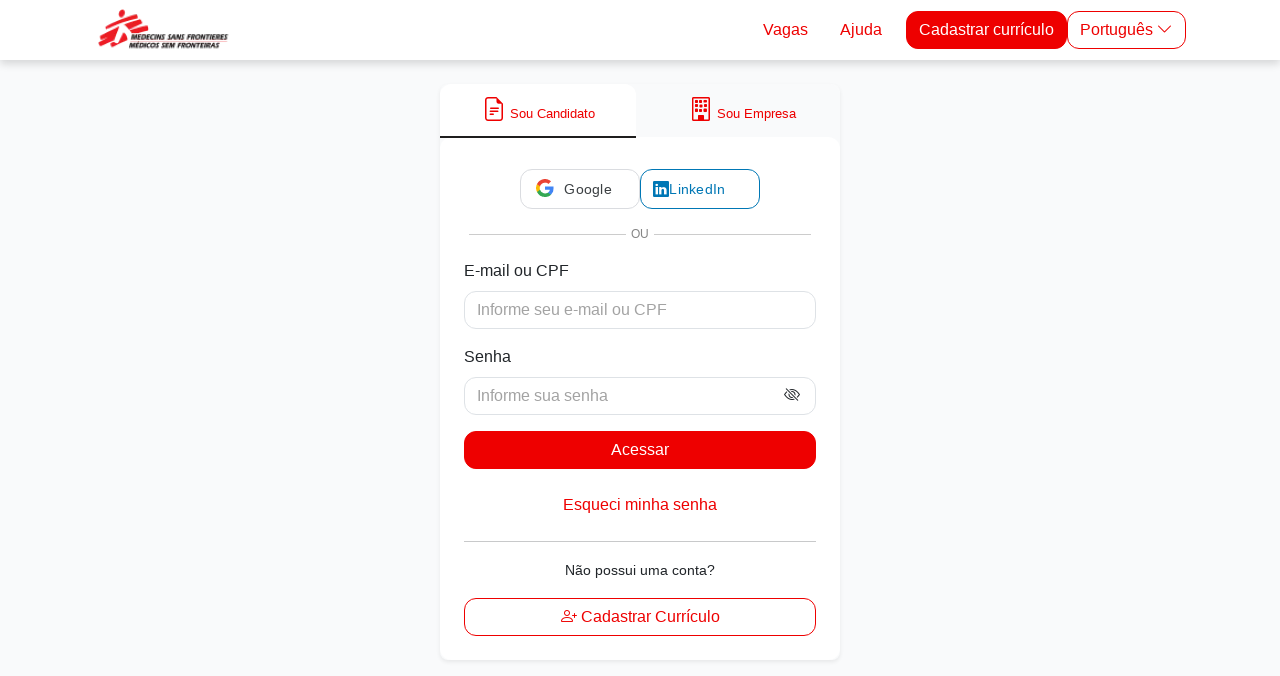

--- FILE ---
content_type: text/html; charset=utf-8
request_url: https://msfvagasbrasil.empregare.com/pt-br/candidato/curriculo
body_size: 18256
content:

<!DOCTYPE html>
<html lang="pt-br">
<head>
    <meta charset="UTF-8">
    <meta http-equiv="X-UA-Compatible" content="IE=edge">

    <title>Meu Currículo | MSF - M&#233;dicos Sem Fronteiras - Vagas Brasil</title>
    <meta name="title" content="Meu Currículo | MSF - M&#233;dicos Sem Fronteiras - Vagas Brasil" />
    <meta property="og:title" content="Meu Currículo | MSF - M&#233;dicos Sem Fronteiras - Vagas Brasil" />

    <meta property="og:description" content="Gerencie as informações do seu currículo e mantenha-o sempre atualizado" />
    <meta name="description" content="Gerencie as informações do seu currículo e mantenha-o sempre atualizado" />
    <meta property="fb:app_id" content="1480966178855713" />
    <meta property="og:type" content="website" />

        <meta property="og:image" content="https://storage.empregare.com/hotsite/msfvagasbrasil/msf-og.jpg?CacheVersao=f9b3e029-3359-4c8a-8c81-5bce6f600c35" />

    <meta property="og:locale" content="pt-br" />
    <meta property="og:url" content="https://msfvagasbrasil.empregare.com/pt-br/candidato/curriculo" />
    <link rel="canonical" href="https://msfvagasbrasil.empregare.com/pt-br/candidato/curriculo" />
    <meta name="language" content="pt-br" />
    <meta name="author" content="Empregare" />
    <meta name="viewport" content="width=device-width, initial-scale=1.0" />
    <meta name="robots" content="index, follow" />
    <meta name="Googlebot" content="index, follow" />
    <meta name="google" content="notranslate" />

    <link rel="apple-touch-icon" sizes="57x57" href="/assetsV2/common/images/global/favicon/apple-icon-57x57.png">
    <link rel="apple-touch-icon" sizes="60x60" href="/assetsV2/common/images/global/favicon/apple-icon-60x60.png">
    <link rel="apple-touch-icon" sizes="72x72" href="/assetsV2/common/images/global/favicon/apple-icon-72x72.png">
    <link rel="apple-touch-icon" sizes="76x76" href="/assetsV2/common/images/global/favicon/apple-icon-76x76.png">
    <link rel="apple-touch-icon" sizes="114x114" href="/assetsV2/common/images/global/favicon/apple-icon-114x114.png">
    <link rel="apple-touch-icon" sizes="120x120" href="/assetsV2/common/images/global/favicon/apple-icon-120x120.png">
    <link rel="apple-touch-icon" sizes="144x144" href="/assetsV2/common/images/global/favicon/apple-icon-144x144.png">
    <link rel="apple-touch-icon" sizes="152x152" href="/assetsV2/common/images/global/favicon/apple-icon-152x152.png">
    <link rel="apple-touch-icon" sizes="180x180" href="/assetsV2/common/images/global/favicon/apple-icon-180x180.png">
    <link rel="icon" type="image/png" sizes="192x192" href="/assetsV2/common/images/global/favicon/android-icon-192x192.png">
    <link rel="icon" type="image/png" sizes="32x32" href="/assetsV2/common/images/global/favicon/favicon-32x32.png">
    <link rel="icon" type="image/png" sizes="96x96" href="/assetsV2/common/images/global/favicon/favicon-96x96.png">
    <link rel="icon" type="image/png" sizes="16x16" href="/assetsV2/common/images/global/favicon/favicon-16x16.png">
    <link rel="manifest" href="/manifest.json">
    <meta name="msapplication-TileColor" content="#ffffff">
    <meta name="msapplication-TileImage" content="/assetsV2/common/images/global/favicon/ms-icon-144x144.png">
    <meta name="theme-color" content="#ffffff">

    <link href="/assets/common/css/siteV2.min.css?v=638937260038096995" rel="stylesheet" />


    



    <style>
        :root {

            --bs-primary: #EE0000 !important;
            --bs-secondary: #1F1E1E !important;
            --bs-info: #1F1E1E25 !important;
            --bs-light: #f8f9fa;
        }

        ::selection {
            background: var(--bs-info);
        }

        a {
            color: var(--bs-primary);
        }

        .btn-primary {
            --bs-btn-bg: var(--bs-primary);
            background-color: var(--bs-primary);
            border-color: var(--bs-primary);
        }

        .btn-primary:hover {
            --bs-btn-bg: var(--bs-primary);
            border-color: var(--bs-primary);
            background-color: transparent;
            color: var(--bs-primary);
            border-color: var(--bs-primary);
        }

        .btn-primary:active {
            color: var(--bs-primary) !important;
            background-color: transparent !important;
        }

        .btn-primary.outline {
            color:  var(--bs-primary) !important;
        }

        .btn-primary:focus {
            --bs-btn-bg: var(--bs-primary);
            border-color: var(--bs-primary);
            background-color: transparent;
            color: var(--bs-primary);
        }

        .btn-outline-primary {
            --bs-btn-bg: var(--bs-primary);
            border-color: var(--bs-primary);
            background-color: transparent;
            color: var(--bs-primary);
            border-color: var(--bs-primary);
        }

        .btn-outline-primary:hover {

            --bs-btn-bg: var(--bs-primary);
            background-color: var(--bs-primary);
            border-color: var(--bs-primary);
        }

        .btn-outline-primary:active {
            color: var(--bs-primary) !important;
            background-color: transparent !important;
        }

        .btn-outline-primary.outline {
            color:  var(--bs-primary) !important;
        }

        .btn-outline-primary:focus {
            --bs-btn-bg: var(--bs-primary);
            border-color: var(--bs-primary);
            background-color: transparent;
            color: var(--bs-primary);
        }
        .open > .dropdown-toggle.btn-outline-primary, .open > .dropdown-toggle.btn-outline-primary:focus, .open > .dropdown-toggle.btn-outline-primary:active, .open > .dropdown-toggle.btn-outline-primary:hover, .open > .dropdown-toggle.btn-outline-primary:visited, .open > .dropdown-toggle.btn-outline-primary:target {
            color: #fff;
            background-color: var(--bs-primary);
            border-color: var(--bs-primary);
        }
        .text-primary {
            color: var(--bs-primary) !important;
        }

        .bg-primary {
            background-color: var(--bs-primary) !important;
        }

        .btn-secondary {
            background-color: var(--bs-secondary);
            --bs-btn-bg: var(--bs-secondary);
            border-color: var(--bs-secondary);
        }

        .btn-secondary:hover {
            --bs-btn-bg: var(--bs-secondary);
            border-color: var(--bs-secondary);
            background-color: transparent;
            color: var(--bs-secondary);
            border-color: var(--bs-secondary);
        }

        .text-secondary {
            color: var(--bs-secondary) !important;
        }

        .bg-secondary {
            background-color: var(--bs-secondary) !important;
        }

        .label-primary {
            background-color: var(--bs-primary) !important;
        }

        .form-control:focus {
            box-shadow: 0 0 0 0.25rem var(--bs-info) !important;
            border-color: var(--bs-info);
        }

        .form-check-input:checked {
            background-color: var(--bs-primary);
            border-color: var(--bs-primary);
        }

        .w-100 {
            width: 100%;
        }
        .mb-3 {
            margin-bottom: 16px;
        }

        .mb-2 {
            margin-bottom: 8px;
        }

        .py-2 {
            padding-bottom: 8px !important;
            padding-top: 8px !important;
        }

        .form-check-input:focus {
            border-color: var(--bs-primary);
            box-shadow: 0 0 0 0.25rem var(--bs-info);
        }
       /* .checkbox-primary {
            background-color: var(--bs-primary) !important;
        }*/
        .notificacoes span {
            background-color: var(--bs-secondary);
        }
        .img-logo {
            max-height: 58px;
        }
        header .itens-navegacao .navegacao-perfil .aba-logado-ativo {
            border-bottom: 2px solid var(--bs-primary) !important;
        }

        header .itens-navegacao .navegacao-perfil .aba-logado-ativo:hover {
            border-bottom: 2px solid var(--bs-secondary) !important;
        }

        header .offcanvas .offcanvas-body .botoes .botao:hover, header .offcanvas .offcanvas-body .botoes .ativo {
            background-color: var(--bs-info);
        }

        a:hover, a:focus {
            color: var(--bs-secondary);
        }

        .side-bar-candidato .nav-link.link-menu-ativo {
            background-color: var(--bs-info);
            color: var(--bs-secondary);
            border-right: 2px solid var(--bs-secondary);
            font-weight: 700;
        }

        #onetrust-banner-sdk #onetrust-reject-all-handler,#onetrust-consent-sdk #onetrust-accept-btn-handler {
            background-color: var(--bs-primary)!important;
            border-color: var(--bs-primary)!important;
        }

        #onetrust-consent-sdk #onetrust-pc-btn-handler, #onetrust-consent-sdk #onetrust-pc-btn-handler.cookie-setting-link {
            background-color: var(--bs-primary)!important;
            color: var(--bs-primary)!important;
        }


    </style>





    
    <link href="/assets/common/css/site-curriculo.min.css?v=638889102140891265" rel="stylesheet" />


    <script type="text/javascript">
    const CULTURE_EMPREGARE = 'pt-br';
    const URL_API = 'https://www.empregare.com/api/pt-br/';
    const URL_CORPORATE = 'https://corporate.empregare.com/';
    const URL_EMPREGARE = 'https://www.empregare.com/';
         const URL_CHAT = 'https://chat.empregare.com/api/';
 const PESSOA_ID_CRIPT = '';
    </script>

            <!-- Início do aviso de consentimento de cookies OneTrust para empregare.com -->
        <script defer src="https://cdn.cookielaw.org/scripttemplates/otSDKStub.js" data-document-language="true" type="text/javascript" charset="UTF-8" data-domain-script="8d181a4d-ecf8-4253-8090-3e149ca4803f"></script>
        <script type="text/javascript">
            function OptanonWrapper() { }
        </script>
        <!-- Final do aviso de consentimento de cookies OneTrust para empregare.com -->


        <script async src="https://www.googletagmanager.com/gtag/js?id=G-T2LZF712L6"></script>
        <script>
            window.dataLayer = window.dataLayer || [];
            function gtag() { dataLayer.push(arguments); }
            gtag('js', new Date());

            gtag('config', 'G-T2LZF712L6');
        </script>



</head>
<body id="">
    <div class="modal" tabindex="-1" id="modalLogin" data-bs-backdrop="static" role="dialog"></div>
    <div class="modal" id="modalCadastro"></div>
    
    <div class="modal fade" id="avatar-modal" aria-hidden="true" aria-labelledby="avatar-modal-label" role="dialog" tabindex="-1">
    <div class="modal-dialog modal-lg">
        <div class="modal-content" id="panel-foto">
            <form class="avatar-form" action="/pt-br/PainelCurriculoAntigo/SalvaFoto" enctype="multipart/form-data" method="post">
                <input type="hidden" id="usuarioID" value="0" />
                <div class="modal-header">
                    <button type="button" class="close" data-dismiss="modal" aria-label="Close"><span aria-hidden="true">&times;</span></button>
                    <h4 class="modal-title" id="myModalLabel"><i class="fa fa-camera"></i> Foto do Curr&#237;culo</h4>
                </div>
                <div class="modal-body">
                    <div class="avatar-body">
                        <div class="row">
                            <div class="col-md-8">
                                <div class="avatar-upload">
                                    <input class="avatar-src" name="avatar_src" type="hidden">
                                    <input class="avatar-data" name="avatar_data" type="hidden">
                                    <input class="avatar-input hide" id="avatarInput" name="avatar_file" type="file">
                                </div>
                                <div id="btn-acoes-foto" class="hide-on-crop">
                                    <div class="row">
                                        <div class="col-md-12 mb10">
                                            <button type="button" class="btn btn-primary outline btn-block btn-foto-pc"><i class="fa fa-camera"></i> Carregar foto do seu computador</button>
                                        </div>
                                    </div>
                                    
                                    <div class="panel panel-default hidden-xs">
                                        <div class="panel-heading">
                                            <h3 class="panel-title">
                                                <i class="fa fa-question-circle"></i> Orienta&#231;&#245;es
                                            </h3>
                                        </div>
                                        <div class="panel-body">
                                            <p>Preparamos algumas orienta&#231;&#245;es para sua foto de perfil:</p>
                                            <ul><li>- Utilize foto somente de rosto e que você esteja de frente para a foto</li><li>- Procure utilizar uma foto simples no modelo e formato 3x4</li><li>- Escolha uma foto que transmita seriedade</li><li>- Evite fotos nas quais tenham outras pessoas ao fundo</li><li>- Evite fotos tiradas em festas</li> </ul>                                          
                                            <div class="small">Fotos fora dos padr&#245;es ser&#227;o removidas sem aviso pr&#233;vio.</div>
                                        </div>
                                    </div>
                                </div>
                                <div class="row hide-on-null">
                                    <div class="col-md-8">
                                        <button type="button" class="btn btn-primary outline btn-block btn-foto-pc"><i class="fa fa-camera"></i> Carregar outra foto</button>
                                    </div>
                                    <div class="col-md-4">
                                        <button type="button" class="btn btn-default btn-block btn-cancelar-crop"> Cancelar</button>
                                    </div>
                                </div>
                                <div class="avatar-wrapper hide-on-null">
                                    <img src="#" alt="" id="imagem-foto-candidato" />
                                </div>
                            </div>
                            <div class="col-md-4">
                                <h3 class="mt0 text-center">Sua foto atual</h3>
                                <div class="avatar-preview preview-lg img-rounded center-block"></div>
                            </div>
                        </div>
                        <div class="row avatar-btns hide"></div>
                    </div>
                </div>
                <div class="modal-footer">
                    <button type="button" class="btn btn-default mr15" data-dismiss="modal">Cancelar</button>
                    <button type="submit" class="btn btn-primary avatar-save"><i class="fa fa-check mr5"></i> Salvar</button>

                </div>
                <div class="panel-default-loader hide"></div>
            </form>
        </div>
    </div>
</div>

    <div class="modal" tabindex="-1" id="modalVisualizar" role="dialog">
        <div class="modal-dialog modal-lg">
            <div class="modal-content">
                <div class="modal-header">
                    <button type="button" class="close" data-dismiss="modal" aria-label="Close"><span aria-hidden="true">&times;</span></button>
                    <h4 class="modal-title"><i class="fa fa-file-text-o"></i> Visualizar Curr&#237;culo</h4>
                </div>
                <div class="modal-body">
                </div>
            </div>
        </div>
    </div>
    <div class="modal fade" id="modal-ajuda">
        <div class="modal-dialog">
            <div class="modal-content">
                <div class="modal-header">
                    <button type="button" class="close" data-dismiss="modal" aria-label="Close"><span aria-hidden="true">&times;</span></button>
                    <h4 class="modal-title"><i class="fa fa-question-circle"></i> Ajuda</h4>
                </div>
                <div class="modal-body padding30">
                </div>
                <div class="modal-footer">
                    <button type="button" class="btn btn-default mr15" data-dismiss="modal">Fechar</button>
                </div>
            </div>
        </div>
    </div>
    <div class="modal fade" id="modal-primeiroCad" data-backdrop="static">
        <div class="modal-dialog">
            <div class="modal-content">
                <div class="modal-header text-center">
                    <h2 class="text-primary">Seja bem vindo!</h2>
                </div>
                <div class="modal-body padding30">
                    <p class="text-center">
                        Ao se cadastrar voc&#234; deu o primeiro passo para atingir seu objetivo profissional. Por&#233;m, para conseguir uma coloca&#231;&#227;o no mercado voc&#234; deve completar seu curr&#237;culo.
                    </p>
                    <p class="text-center"><b>Informe seu tipo de curr&#237;culo</b></p>
                    <div class="list-group">
                        <div class="list-group-item curriculo-aprendiz" data-tipo="1">
                            <button class="btn btn-outline-primary ml10 pull-right">Selecionar</button>
                            <h4 class="list-group-item-heading"><b>Jovem Aprendiz</b></h4>
                            <p><small>Jovens de 14 a 24 anos incompletos que n&#227;o concluiram o ensino fundamental, ensino m&#233;dio ou t&#233;cnico</small></p>
                        </div>
                        <div class="list-group-item curriculo-estagio" data-tipo="2">
                            <button class="btn btn-outline-primary ml10 pull-right">Selecionar</button>
                            <h4 class="list-group-item-heading"><b>Est&#225;gio ou Trainee</b></h4>
                            <p><small>Estudantes a partir de 16 anos com curso t&#233;cnico ou superior em andamento e que buscam uma oportunidade em sua &#225;rea de forma&#231;&#227;o ou trainee com at&#233; dois anos de formado</small></p>
                        </div>
                        <div class="list-group-item curriculo-profissional" data-tipo="3">
                            <button class="btn btn-outline-primary ml10 pull-right">Selecionar</button>
                            <h4 class="list-group-item-heading"><b>Profissional</b></h4>
                            <p><small>Pessoas com ou sem experi&#234;ncia profissional, acima de 18 anos e que buscam uma oportunidade profissional</small></p>
                        </div>
                        <div class="list-group-item curriculo-executivo" data-tipo="4">
                            <button class="btn btn-outline-primary ml10 pull-right">Selecionar</button>
                            <h4 class="list-group-item-heading"><b>Ger&#234;ncia ou Diretoria</b></h4>
                            <p><small>Pessoas que j&#225; tiveram experi&#234;ncia profissional em cargos de ger&#234;ncia ou diretoria</small></p>
                        </div>
                    </div>
                    <div class="panel-default-loader hide"></div>
                </div>
            </div>
        </div>
    </div>
    <div class="modal fade" id="modal-tipoCurriculo">
        <div class="modal-dialog">
            <div class="modal-content">
                <div class="modal-header text-center">
                    <button type="button" class="close" data-dismiss="modal" aria-label="Close"><span aria-hidden="true">&times;</span></button>
                    <h2 class="text-primary">Tipo de Curr&#237;culo</h2>
                </div>
                <div class="modal-body padding30">
                    <p class="text-center"><b>Informe seu tipo de curr&#237;culo</b></p>
                    <p class="text-center" id="texto-tipoCurriculo"></p>
                    <div class="list-group">
                        <div class="list-group-item curriculo-aprendiz" data-tipo="1">
                            <button class="btn btn-outline-primary ml10 pull-right">Selecionar</button>
                            <h4 class="list-group-item-heading"><b>Jovem Aprendiz <span class="pull-right hide"><i class="fa fa-check"></i> curr&#237;culo atual</span></b></h4>
                            <p><small>Jovens de 14 a 24 anos incompletos que n&#227;o concluiram o ensino fundamental, ensino m&#233;dio ou t&#233;cnico</small></p>
                        </div>
                        <div class="list-group-item curriculo-estagio" data-tipo="2">
                            <button class="btn btn-outline-primary ml10 pull-right">Selecionar</button>
                            <h4 class="list-group-item-heading"><b>Est&#225;gio ou Trainee<span class="pull-right hide"><i class="fa fa-check"></i> curr&#237;culo atual</span></b></h4>
                            <p><small>Estudantes a partir de 16 anos com curso t&#233;cnico ou superior em andamento e que buscam uma oportunidade em sua &#225;rea de forma&#231;&#227;o ou trainee com at&#233; dois anos de formado</small></p>
                        </div>
                        <div class="list-group-item curriculo-profissional" data-tipo="3">
                            <button class="btn btn-outline-primary ml10 pull-right">Selecionar</button>
                            <h4 class="list-group-item-heading"><b>Profissional<span class="pull-right hide"><i class="fa fa-check"></i> curr&#237;culo atual</span></b></h4>
                            <p><small>Pessoas com ou sem experi&#234;ncia profissional, acima de 18 anos e que buscam uma oportunidade profissional</small></p>
                        </div>
                        <div class="list-group-item curriculo-executivo" data-tipo="4">
                            <button class="btn btn-outline-primary ml10 pull-right">Selecionar</button>
                            <h4 class="list-group-item-heading"><b>Ger&#234;ncia ou Diretoria<span class="pull-right hide"><i class="fa fa-check"></i> curr&#237;culo atual</span></b></h4>
                            <p><small>Pessoas que j&#225; tiveram experi&#234;ncia profissional em cargos de ger&#234;ncia ou diretoria</small></p>
                        </div>
                    </div>
                    <div class="panel-default-loader hide"></div>
                </div>
            </div>
        </div>
    </div>
    <div class="modal fade" id="modal-privacidade">
        <div class="modal-dialog">
            <div class="modal-content">
                <div class="modal-header text-center">
                    <button type="button" class="close" data-dismiss="modal" aria-label="Close"><span aria-hidden="true">&times;</span></button>
                    <h3 class="text-primary">Privacidade do curr&#237;culo</h3>
                </div>
                <div class="modal-body padding30">
                    <p class="text-center">
                        Defina como quer que seu curr&#237;culo seja divulgado.
                    </p>
                    <div class="btn-group btn-group-justified" data-toggle="buttons">
                        <label class="btn btn-default">
                            <input type="radio" name="privacidade" id="privacidade-1" autocomplete="off" value="1"> <i class="fa fa-globe"></i> P&#250;blico
                            <small>Curr&#237;culo completo vis&#237;vel para todas as empresas anunciantes do site.</small>
                        </label>
                        <label class="btn btn-default">
                            <input type="radio" name="privacidade" id="privacidade-2" autocomplete="off" value="2"> <i class="fa fa-lock"></i> Privado
                            <small>Seus dados de contato dispon&#237;veis somente nas candidaturas das vagas ou solicita&#231;&#227;o pr&#233;via.</small>
                        </label>
                        <label class="btn btn-default">
                            <input type="radio" name="privacidade" id="privacidade-3" autocomplete="off" value="3"> <i class="fa fa-minus-circle"></i> Invis&#237;vel
                            <small>Seu curr&#237;culo n&#227;o ser&#225; encontrado pelas empresas mas voc&#234; poder&#225; se inscrever nas vagas.</small>
                        </label>
                    </div>
                    <div class="panel-default-loader hide"></div>
                </div>
            </div>
        </div>
    </div>
    <div class="modal fade" id="modal-upload">
        <div class="modal-dialog">
            <div class="modal-content">
                <div class="modal-header text-center">
                    <button type="button" class="close" data-dismiss="modal" aria-label="Close"><span aria-hidden="true">&times;</span></button>
                    <h3 class="text-primary"><i class="fa fa-paperclip" aria-hidden="true"></i> Carregar arquivo</h3>
                </div>
                <div class="modal-body padding30">
                    <form id="fileupload" data-url="/pt-br/PainelCurriculoAntigo/UploadArquivo" method="POST" enctype="multipart/form-data">
                        <div class="box-upload">
                            <div id="init-upload">
                                <input type="file" id="fileInputUpload" class="hide" name="uploadfile">
                                <label class="mb10" for="fileInputUpload">
                                    <i class="fa fa-cloud-upload icon fa-4x mb10 cursor-pointer"></i><br />
                                    <span class="btn btn-primary mb10">
                                        <i class="fa fa-file-text-o" aria-hidden="true"></i> Selecionar arquivo
                                    </span><br />
                                    <small>
                                        Somente arquivos nos formatos: .pdf, .jpg ou .png<br /> Tamanho máximo: 5MB
                                    </small>
                                </label>
                                <p>clique no bot&#227;o acima para selecionar o arquivo e envi&#225;-lo.</p>
                            </div>
                            <div id="start-upload">
                                <p>Enviando o arquivo, aguarde...</p>
                                <p id="loader-progresso-upload"></p>
                                <div class="progress">
                                    <div class="progress-bar progress-bar-success progress-bar-striped" role="progressbar" style="width: 0%"></div>
                                </div>
                            </div>
                            <input type="hidden" id="elementUpload" value="" />
                            <input type="hidden" id="elementTexto" value="" />
                        </div>
                    </form>
                    <div class="panel-default-loader hide"></div>
                </div>
            </div>
        </div>
    </div>
    <div class="modal fade" id="modal-upload-laudo">
        <div class="modal-dialog">
            <div class="modal-content">
                <div class="modal-header text-center">
                    <button type="button" class="close" data-dismiss="modal" aria-label="Close"><span aria-hidden="true">&times;</span></button>
                    <h3 class="text-primary"><i class="fa fa-paperclip" aria-hidden="true"></i> Carregar arquivo</h3>
                </div>
                <div class="modal-body padding30">
                    <form id="fileuploadLaudo" data-url="/pt-br/PainelCurriculoAntigo/UploadLaudo" method="POST" enctype="multipart/form-data">
                        <div class="box-upload">
                            <div id="init-upload">
                                <input type="file" id="fileInputUploadLaudo" class="hide" name="uploadfile">
                                <label class="mb10" for="fileInputUploadLaudo">
                                    <i class="fa fa-cloud-upload icon fa-4x mb10 cursor-pointer"></i><br />
                                    <span class="btn btn-primary mb10">
                                        <i class="fa fa-file-text-o" aria-hidden="true"></i> Selecionar arquivo
                                    </span><br />
                                    <small>
                                        Somente arquivos nos formatos: .pdf, .jpg ou .png<br /> Tamanho máximo: 5MB
                                    </small>
                                </label>
                                <p>clique no bot&#227;o acima para selecionar o arquivo e envi&#225;-lo.</p>
                            </div>
                            <div id="start-upload">
                                <p>Enviando o arquivo, aguarde...</p>
                                <p id="loader-progresso-upload"></p>
                                <div class="progress">
                                    <div class="progress-bar progress-bar-success progress-bar-striped" role="progressbar" style="width: 0%"></div>
                                </div>
                            </div>
                            <input type="hidden" id="elementUpload" value="" />
                            <input type="hidden" id="elementTexto" value="" />
                        </div>
                    </form>
                    <div class="panel-default-loader hide"></div>
                </div>
            </div>
        </div>
    </div>

        <header class="container-fluid ">
            <nav class="navbar-fixed-top header-empregare navbar navbar-default" style="min-height: 0; padding: 0.5rem 0 0.5rem 0" id="header-candidato-logado">
                <div class="container-fluid header-container header-nowrap">
                    <div class="navbar-header">
                        <a href="/pt-br/candidato/painel" title="Página Inicial">
                            <img src="https://storage.empregare.com/hotsite/msfvagasbrasil/logo-4d37bea5-ea60-4954-818e-e6c7744507a6.png?CacheVersao=f9b3e029-3359-4c8a-8c81-5bce6f600c35" class="img-logo" alt="Logo MSF - M&#233;dicos Sem Fronteiras - Vagas Brasil" />
                        </a>
                    </div>
                    <div class="itens-navegacao">

                        <div class="navegacao-perfil">
                            <a href="/pt-br/candidato/painel" class="aba-logado">
                                <div class="notificacoes">
                                    <i class="bi bi-bell-fill icone"></i>
                                </div>
                                <small>In&#237;cio</small>
                            </a>
                            <a href="/pt-br/vagas" class="aba-logado">
                                <div class="vagas">
                                    <i class="bi bi-briefcase-fill icone"></i>
                                </div>
                                <small>Vagas</small>
                            </a>
                            <a href="/pt-br/candidato/mensagens" class="aba-logado visible-lg-block" id="mensagens" role="button">
                                <div class="notificacoes">
                                    <i class="bi bi-chat-square-dots-fill icone"></i>
                                    <span class="menu-mensagens-numero">

                                    </span>
                                </div>
                                <small>Mensagens</small>
                            </a>
                            <a href="/pt-br/candidato/curriculo" class="aba-logado visible-lg-block" id="curriculo">
                                <i class="bi bi-file-earmark-text-fill icone"></i>
                                <small>Curr&#237;culo</small>
                            </a>
                            <button class="btn btn-perfil visivel-mobile ativar-offcanvas" type="button" aria-controls="menu-lateral-vagas">
                                <img class="img-perfil visivel-mobile" src="/assetsV2/common/images/global/sem-foto.png" />
                                <span class="header-nome-candidato"></span>
                                <i class="bi bi-chevron-down"></i>
                            </button>


                            <aside class="offcanvas offcanvas-end offcanvas-customizado" id="menu-lateral-logado" tabindex="1" aria-labelledby="bemVindo">
                                <div class="offcanvas-header">
                                    <div class="introducao">
                                        <button class="btn ativar-offcanvas" aria-label="Fechar">
                                            <i class="bi bi-chevron-left text-secondary fs-5"></i>
                                        </button>
                                        <h4 class="offcanvas-title" id="bemVindo">Ol&#225;, <span class="header-nome-candidato"></span></h4>
                                    </div>
                                    <img src="/assetsV2/common/images/global/sem-foto.png" class="img-perfil rounded-5" />
                                </div>
                                <div class="offcanvas-body">
                                    <div class="botoes">
                                            <div class="dropdown mb-3">
                                                <button class="btn btn-outline-primary w-100 dropdown-toggle dropdown-toggle-linguagem" style="width:100%" type="button" id="dropdownMenu1" data-toggle="dropdown" aria-haspopup="true" aria-expanded="true">
                                                    <span class="cultura-selecionada">

                                                    </span>
                                                    <span class="caret"></span>
                                                </button>
                                                <ul class="dropdown-menu w-100" aria-labelledby="dropdownMenu1">
                                                    <li>
                                                        <a class="dropdown-item cultura py-2" href="javascript:void(0)" data-culture="pt-br">
                                                            Português
                                                        </a>
                                                    </li>
                                                    <li>
                                                        <a class="dropdown-item cultura py-2" href="javascript:void(0)" data-culture="en-us">
                                                            <span class="d-xl-inline-block" data-culture="en-us">
                                                                English
                                                            </span>
                                                        </a>
                                                    </li>
                                                    <li>
                                                        <a class="dropdown-item cultura py-2" href="javascript:void(0)" data-culture="es-cl">
                                                            <span class="d-xl-inline-block" data-culture="es-cl">
                                                                Español
                                                            </span>
                                                        </a>
                                                    </li>
                                                </ul>
                                            </div>
                                        


<div class="side-bar-candidato">
    <div class="px-3">
        <div class="row">
            <div class="col-xs-12 px-2 mb-4">

                <!-- Seção principal -->
                <ul class="nav nav-pills nav-stacked mt-3">
                    <li class="nav-item">
                        <a href="/pt-br/candidato/painel" class="nav-link painel clearfix" aria-current="page">
                            <i class="bi bi-house-door"></i>
                            <p class="mb-0 inline-text">In&#237;cio</p>
                            <span class="badge rounded-pill fw-normal bg-danger pull-right menu-noficacoes-numero d-none"></span>
                        </a>
                    </li>

                    <li class="nav-item">
                        <a href="/pt-br/candidato/curriculo" class="nav-link clearfix curriculo-1">
                            <i class="bi bi-file-earmark-text"></i>
                            <p class="mb-0 inline-text">Meu Curr&#237;culo</p>
                            <span class="badge rounded-pill fw-normal text-bg-secondary pull-right curriculo-progesso-numero d-none"></span>
                        </a>
                    </li>

                    <li class="nav-item">
                        <a href="/pt-br/vagas" class="nav-link vagas">
                            <i class="bi bi-search"></i>
                            <p class="mb-0 inline-text">Busca de Vagas</p>
                        </a>
                    </li>

                    <li class="nav-item">
                        <a href="/pt-br/candidato/candidaturas" class="nav-link candidaturas">
                            <i class="bi bi-send"></i>
                            <p class="mb-0 inline-text">Minhas Candidaturas</p>
                        </a>
                    </li>
                </ul>

                <hr>

                <!-- Atividades -->
                <small class="text-uppercase text-muted mb-1">Atividades</small>
                <ul class="nav nav-pills nav-stacked mb-auto mt-1">
                    <li class="nav-item">
                        <a href="/pt-br/candidato/alerta" class="nav-link alerta" aria-current="page">
                            <i class="bi bi-bullseye"></i>
                            <p class="mb-0 inline-text">Alerta de Vagas</p>
                        </a>
                    </li>

                    <li class="nav-item">
                        <a href="/pt-br/candidato/mensagens" class="nav-link clearfix mensagens-1">
                            <i class="bi bi-chat"></i>
                            <p class="mb-0 inline-text">Mensagens</p>
                            <span class="badge rounded-pill fw-normal bg-danger pull-right menu-mensagens-numero d-none"></span>
                        </a>
                    </li>

                </ul>

                <hr>

                <!-- Suporte (Collapse BS3) -->
                <small class="text-uppercase text-muted mb-1">Suporte</small>
                <ul class="nav nav-pills nav-stacked mb-auto mt-1">
                    <li class="nav-item">
                        <a class="nav-link d-flex align-items-center justify-content-between collapsed"
                           data-toggle="collapse"
                           href="#suporteMenu"
                           aria-expanded="false"
                           aria-controls="suporteMenu">
                            <span class="d-flex align-items-center">
                                <i class="bi bi-question-circle"></i>
                                <p class="mb-0 inline-text">Ajuda</p>
                            </span>
                            <i class="bi bi-chevron-right small mb-0 bi-chevron-right-collapsed" style="margin-left:8px;"></i>
                        </a>


                        <div class="collapse collapse-interno ps-4" id="suporteMenu">
                            <ul class="nav nav-stacked mt-1" style="padding-left:24px">

                                    <li class="nav-item">
                                        <a href="/pt-br/suporte" class="nav-link text-muted">
                                            <i class="bi bi-question-circle me-1"></i>
                                            <p class="mb-0 inline-text">Central de Ajuda</p>
                                        </a>
                                    </li>
                                    <li class="nav-item">
                                        <a href="/pt-br/suporte/novo" class="nav-link text-muted novo">
                                            <i class="bi bi-telephone me-1"></i>
                                            <p class="mb-0 inline-text">Contato</p>
                                        </a>
                                    </li>
                            </ul>
                        </div>


                    </li>
                </ul>

                <hr>

                <!-- Sistema -->
                <small class="text-uppercase text-muted mb-1">Sistema</small>
                <ul class="nav nav-pills nav-stacked mb-auto mt-1">
                    <li class="nav-item">
                        <a href="/pt-br/candidato/configuracoes" class="nav-link configuracoes">
                            <i class="bi bi-gear me-1"></i>
                            <p class="mb-0 inline-text">Configura&#231;&#245;es</p>
                        </a>
                    </li>

                    <li class="nav-item">
                        <a href="/pt-br/candidato/sair" class="nav-link">
                            <i class="bi bi-box-arrow-right me-1"></i>
                            <p class="mb-0 inline-text">Sair</p>
                        </a>
                    </li>
                </ul>

            </div>
        </div>
    </div>
</div>


                                    </div>
                                </div>
                            </aside>
                        </div>
                    </div>
                </div>
            </nav>
        </header>
        <nav id="stick-footer-candidato-logado">
            <div class="container">
                <div class="listagem-itens">
                    <a href="/pt-br/candidato/painel" class="text-center nav-mobile-item painel">
                        <div class="notificacoes">
                            <i class="bi bi-bell-fill icone"></i>
                        </div>
                        <small>In&#237;cio</small>
                    </a>
                    <a href="/pt-br/vagas" class="text-center nav-mobile-item vagas">
                        <i class="bi bi-briefcase-fill icone"></i>
                        <small>Vagas</small>
                    </a>
                    <a href="/pt-br/candidato/mensagens" class="text-center nav-mobile-item" id="mensagens">
                        <div class="notificacoes">
                            <i class="bi bi-chat-square-dots-fill icone"></i>
                            <span class="menu-mensagens-numero">

                            </span>
                        </div>
                        <small>Mensagens</small>
                    </a>
                    <a href="/pt-br/candidato/curriculo" class="text-center nav-mobile-item" id="curriculo">
                        <i class="bi bi-file-earmark-text-fill icone"></i>
                        <small>Curr&#237;culo</small>
                    </a>
                    <a class="text-center nav-mobile-item ativar-offcanvas" href="javascript:void(0)" aria-controls="menu-lateral-vagas">
                        <i class="bi bi-list icone"></i>
                        <small>Menu</small>
                    </a>
                </div>
            </div>
        </nav>
    


<input type="hidden" id="CurriculoTipo" value="" />
<input type="hidden" id="CurriculoPrivacidade" value="" />
<input type="hidden" id="CurriculoColaborador" value="false" />


<div class="container mt20" id="pagina-curriculo" style="max-width:1000px;">
    <div id="inscricao-pendente"></div>
    <div class="row" id="row-anexar-curriculo" style="display:none">
        <div class="col-md-12">
            <div class="panel panel-default">
                <div class="panel-heading">
                    <button type="button" class="close close-panel" aria-label="Close" id="btn-preencher-manualmente"><span aria-hidden="true">×</span></button>
                    <h3 class="panel-title" id="titulo-anexar"><i class="fa fa-cloud-upload"></i> Fa&#231;a o upload do seu curr&#237;culo (opcional)</h3>
                </div>
                <div class="panel-body">
                    <form id="form-anexar-curriculo" data-url="/pt-br/PainelCurriculoAntigo/UploadCurriculo" method="POST" enctype="multipart/form-data">
                        <p>Envie o arquivo do seu curr&#237;culo em Word ou PDF para que os dados sejam preenchidos automaticamente.</p>
                        <p><small>&#201; permitido somente arquivos nos formatos .DOCX, .PDF ou uma foto do curr&#237;culo.</small></p>
                        <input type="file" id="fileInputUploadCurriculo" class="hide" name="uploadfile">
                        <label for="fileInputUploadCurriculo">
                            <span class="btn btn-primary">
                                <i class="fa fa-paperclip"></i> Anexar Curr&#237;culo
                            </span>
                        </label>
                    </form>
                </div>
            </div>
        </div>
    </div>
    <div class="row" id="row-baixar-curriculo" style="display:none">
        <div class="col-md-12">
            <div class="panel panel-default">
                <div class="panel-heading">

                    <h3 class="panel-title" id="titulo-baixar"><i class="fa fa-cloud-download"></i> Curr&#237;culo Anexado</h3>
                </div>
                <div class="panel-body">
                    <form id="form-baixar-curriculo">

                        <a class="btn btn-primary" id="btn-baixar-curriculo" href="/pt-br/PainelCurriculoAntigo/DownloadArquivoCurriculo">
                            <i class="fa fa-arrow-circle-down" aria-hidden="true"></i> Visualizar curr&#237;culo anexado
                        </a>

                        <a class="btn btn-default" id="btn-deletar-curriculo">
                            <i class="fa fa-times-circle" aria-hidden="true"></i> Excluir arquivo
                        </a>
                    </form>
                </div>
            </div>
        </div>
    </div>
    <div class="row mb30">
        <div class="col-md-9" id="cadastro-curriculo">
            <div class="visible-xs" id="isMobile"></div>
            <div class="panel panel-default" id="panel-pessoais">
                <div class="panel-body padding30 pt10">
                    <div id="pessoais-contentform"></div>
                    <div class="row">
                        <div class="col-md-3 col-sm-3 text-center">
                            <div class="avatar-view avatar-change cursor-pointer" title="Carregar foto"><img src="/assets/common/images/people/thumb/sem-foto.png?v=202310151040" class="img-rounded img-responsive center-block" alt="" /></div>
                            <div class="btn-group btn-group-justified mt10 mb10 hide" id="btn-editar-foto" role="group">
                                <div class="btn-group" role="group">
                                    <button type="button" class="btn avatar-change btn-xs btn-primary outline noborder"><i class="fa fa-camera"></i> alterar</button>
                                </div>
                                <div class="btn-group" role="group">
                                    <button type="button" class="btn btn-xs btn-danger outline noborder" id="btn-remover-foto"><i class="fa fa-times"></i> remover</button>
                                </div>
                            </div>
                            <button type="button" class="btn btn-xs btn-primary outline mt10 avatar-change" id="btn-adicionar-foto"><i class="fa fa-camera"></i> Adicionar</button>
                        </div>
                        <div class="col-md-9 col-sm-9" id="pessoais-lista"></div>
                    </div>
                </div>
                <div class="panel-footer" id="panel-config-curriculo"></div>
                <div class="panel-default-loader hide"></div>
            </div>
            <div class="panel panel-danger hide" id="panel-invisivel">
                <div class="panel-body bg-warning">
                    <h4 class="text-center text-danger"><b><i class="fa fa-minus-circle"></i> Curr&#237;culo Invis&#237;vel</b></h4>
                    <p class="text-center">Para deixar seu curr&#237;culo vis&#237;vel para as empresas voc&#234; precisa alterar sua privacidade.</p>
                    <button class="btn btn-primary center-block outline btn-privacidade"><i class="fa fa-unlock-alt mr5"></i> Alterar Privacidade</button>
                </div>
            </div>
            <div class="panel panel-default" id="panel-social">
                <div class="panel-heading">
                    <h3 class="panel-title"><i class="fa fa-share-alt"></i> Redes Sociais<span class="hidden-xs">, Currículo Lattes e Site</span> <span class="hide btn-add"><button type="button" href="javascript:void(0)" class="btn btn-primary noborder nopadding pull-right outline"><i class="fa fa-edit mr5"></i> Editar</button></span> </h3>
                </div>
                <div class="panel-body padding30">
                    <div id="social-contentform"></div>
                    <div id="social-null"></div>
                    <div class="col-sm-6 mb10 pl10 pr10 add-linkedin" id="elemento-linkedin">
                        <a class="btn btn-sm btn-block btn-social btn-linkedin btn-add"><i class="fa fa-linkedin"></i> Adicionar Linkedin</a>
                    </div>
                    <div class="col-sm-6 mb10 pl10 pr10 add-whatsapp" id="elemento-whatsapp">
                        <a class="btn btn-sm btn-block btn-social btn-whatsapp btn-add"><i class="fa fa-whatsapp"></i> Adicionar WhatsApp</a>
                    </div>
                    <div class="col-sm-6 mb10 pl10 pr10 btn-add-outro">
                        <a class="btn btn-sm btn-block btn-outline-primary btn-add btn-add-outro"><i class="fa fa-plus"></i> Adicionar Outro</a>
                    </div>
                    <div id="social-lista"></div>
                </div>
                <div class="panel-footer nopadding hide btn-add">
                    <button class="btn btn-block btn-primary noborder outline"><i class="fa fa-plus mr5"></i> Adicionar</button>
                </div>
                <div class="panel-default-loader hide"></div>
            </div>
            <div class="panel panel-default" id="panel-diversidade">
                <div class="panel-heading">
                    <h3 class="panel-title"><i class="fa fa-users"></i> Diversidade <span class="hide btn-add"><button type="button" href="javascript:void(0)" class="btn btn-primary noborder nopadding pull-right outline"><i class="fa fa-edit mr5"></i> Editar</button><span class="label label-primary pull-right mr10 hide label-nao-informar-diversidade"><i class="fa fa-check"></i> Prefiro n&#227;o responder</span></span> </h3>
                    <div class="label label-primary label-nao-informar-diversidade"><i class="fa fa-check"></i> Prefiro n&#227;o responder</div>
                </div>
                <div class="panel-body padding30">
                    <div id="diversidade-contentform"></div>
                    <div id="diversidade-lista"></div>
                    <div id="diversidade-null" class="">
                        <h4 class="text-center"><b>Diversidade e Inclus&#227;o</b></h4>
                        <p class="text-muted text-center mb15">O preenchimento desta se&#231;&#227;o &#233; opcional. As informa&#231;&#245;es ser&#227;o usadas em todos os processos das empresas que utilizam a solu&#231;&#227;o de Diversidade. Nenhum dado ser&#225; utilizado como crit&#233;rio de elimina&#231;&#227;o.</p>
                        <div class="row">
                            <div class="col-xs-6 text-right">
                                <button class="btn btn-outline-primary btn-add"><i class="fa fa-plus mr5"></i>Adicionar</button>
                            </div>
                            <div class="col-xs-6">
                                <button class="btn btn-default outline btn-nao-possui"><i class="fa fa-minus mr5"></i> Prefiro n&#227;o responder </button>
                            </div>
                        </div>
                    </div>
                </div>
                <div class="panel-default-loader hide"></div>
            </div>
            <div class="panel panel-default" id="panel-deficiencia">
                <div class="panel-heading">
                    <h3 class="panel-title">
                        <i class="fa fa-wheelchair"></i> <span class="hidden-xs">Pessoa com</span> Deficiência
                        <span class="hide btn-add btn-nao-possui">
                            <button type="button" class="btn btn-primary noborder nopadding pull-right outline"><i class="fa fa-edit mr5"></i> Editar</button>
                            <span class="label label-primary pull-right mr10 label-nao-possui-def"><i class="fa fa-check"></i> N&#227;o possuo defici&#234;ncia</span>
                        </span>
                        <span class="hide btn-add hide-on-nao-possui">
                            <button type="button" class="btn btn-primary noborder nopadding pull-right outline"><i class="fa fa-edit mr5"></i> Editar</button>
                        </span>
                    </h3>
                    <div class="label label-primary label-nao-possui-def"><i class="fa fa-check"></i> N&#227;o possuo defici&#234;ncia</div>
                </div>
                <div class="panel-body padding30 pt10">
                    <div id="deficiencia-contentform"></div>
                    <div id="deficiencia-null" class="hide">
                        <h4 class="text-center mb15"><b>Voc&#234; &#233; uma Pessoa com Defici&#234;ncia ou Reabilitado pelo INSS?</b></h4>
                        <p class="text-muted text-center mb15">Inclua para receber vagas espec&#237;ficas</p>
                        <div class="row">
                            <div class="col-xs-6 text-right">
                                <button class="btn btn-outline-primary btn-add"><i class="fa fa-plus mr5"></i>Sim, adicionar</button>
                            </div>
                            <div class="col-xs-6">
                                <button class="btn btn-default outline btn-remover"><i class="fa fa-minus mr5"></i> N&#227;o possuo</button>
                            </div>
                        </div>
                    </div>
                    <div id="deficiencia-lista"></div>
                </div>
                <div class="panel-default-loader hide"></div>
            </div>
            <div id="curriculo-profissional">
                <div class="panel panel-default" id="panel-objetivo">
                    <div class="panel-heading">
                        <h3 class="panel-title"><i class="fa fa-book"></i> Objetivo <span class="container-pretensao">e Pretensão Salarial</span><span class="hide btn-add"><button type="button" href="javascript:void(0)" class="btn btn-primary outline noborder nopadding pull-right outline"><i class="fa fa-edit mr5"></i> Editar</button></span> </h3>
                    </div>
                    <div class="panel-body padding30">
                        <div id="objetivo-contentform"></div>
                        <div id="objetivo-null" class="hide">
                            <h4 class="text-center mb15"><b>Quais áreas você tem interesse<span class="container-pretensao"> e qual sua pretensão salarial</span>?</b></h4>
                            <p class="text-muted text-center mb15">Inclua as áreas do seu objetivo profissional<span class="container-pretensao"> e a pretensão salarial</span></p>
                            <button class="btn btn-outline-primary center-block btn-add"><i class="fa fa-plus mr5"></i> Adicionar Objetivo</button>
                        </div>
                        <div id="objetivo-lista">
                        </div>
                    </div>
                    <div class="panel-default-loader hide"></div>
                </div>
                <div class="panel panel-default" id="panel-sintese"></div>
                <div class="panel panel-default" id="panel-formacao">
                    <div class="panel-heading">
                        <h3 class="panel-title"><i class="fa fa-graduation-cap"></i> Forma&#231;&#227;o Acad&#234;mica<span class="hide btn-add"><button type="button" href="javascript:void(0)" class="btn btn-primary noborder nopadding pull-right outline"><i class="fa fa-plus mr5"></i> Adicionar</button></span> </h3>
                    </div>
                    <div class="panel-body padding30">
                        <div id="formacao-contentform"></div>
                        <div id="formacao-null" class="hide">
                            <h4 class="text-center"><b>Onde voc&#234; estudou?</b></h4>
                            <p class="text-muted text-center mb15">Seu hist&#243;rico de forma&#231;&#245;es acad&#234;micas (ensino m&#233;dio, gradua&#231;&#227;o, p&#243;s gradua&#231;&#227;o, doutourado, etc.)</p>
                            <button class="btn btn-outline-primary center-block btn-add"><i class="fa fa-plus mr5"></i> Adicionar Forma&#231;&#227;o Acad&#234;mica</button>
                        </div>
                        <ul class="list-group" id="formacao-lista"></ul>
                    </div>
                    <div class="panel-footer nopadding hide btn-add">
                        <button class="btn btn-block btn-primary noborder outline"><i class="fa fa-plus mr5"></i> Adicionar</button>
                    </div>
                    <div class="panel-default-loader hide"></div>
                </div>
                <div class="panel panel-default" id="panel-experiencia">
                    <div class="panel-heading">
                        <h3 class="panel-title">
                            <i class="fa fa-suitcase"></i> Experi&#234;ncia
                            <span class="hide btn-add">
                                <button type="button" href="javascript:void(0)" class="btn btn-primary noborder nopadding pull-right outline">
                                    <i class="fa fa-plus mr5"></i> Adicionar
                                </button>
                                <span class="label label-primary pull-right mr10 label-nao-possui hide"><i class="fa fa-check"></i> N&#227;o possuo experi&#234;ncia</span>
                            </span>
                        </h3>
                        <div class="label label-primary label-nao-possui hide"><i class="fa fa-check"></i> N&#227;o possuo experi&#234;ncia</div>
                    </div>
                    <div class="panel-body padding30">
                        <div id="experiencia-contentform"></div>
                        <div id="experiencia-null" class="hide">
                            <h4 class="text-center mb15"><b>Onde trabalhou?</b></h4>
                            <p class="text-muted text-center mb15">Inclua seu hist&#243;rico profissional, est&#225;gios, voluntariado, etc</p>
                            <div class="row">
                                <div class="col-sm-6 text-right">
                                    <button class="btn btn-outline-primary btn-add"><i class="fa fa-plus mr5"></i> Adicionar Experi&#234;ncia</button>
                                </div>
                                <div class="col-sm-6">
                                    <button class="btn btn-default outline btn-nao-possui"><i class="fa fa-graduation-cap mr5"></i> N&#227;o possuo experi&#234;ncia</button>
                                </div>
                            </div>
                        </div>
                        <ul class="list-group" id="experiencia-lista"></ul>
                    </div>
                    <div class="panel-footer nopadding hide btn-add">
                        <button class="btn btn-block btn-primary noborder outline"><i class="fa fa-plus mr5"></i> Adicionar</button>
                    </div>
                    <div class="panel-default-loader hide"></div>
                </div>
                <div class="panel panel-default" id="panel-curso">
                    <div class="panel-heading">
                        <h3 class="panel-title"><i class="fa fa-trophy"></i> Cursos Extracurriculares <span class="hide btn-add"><button type="button" href="javascript:void(0)" class="btn btn-primary noborder nopadding pull-right outline"><i class="fa fa-plus mr5"></i> Adicionar</button></span> </h3>
                    </div>
                    <div class="panel-body padding30">
                        <div id="curso-contentform"></div>
                        <div id="curso-null" class="hide">
                            <h4 class="text-center "><b>Quais cursos voc&#234; fez?</b></h4>
                            <p class="text-muted text-center mb15">Cursos extracurriculares, certifica&#231;&#245;es, etc</p>
                            <button class="btn btn-outline-primary center-block btn-add"><i class="fa fa-plus mr5"></i> Adicionar Curso</button>
                        </div>
                        <ul class="list-group" id="curso-lista"></ul>
                    </div>
                    <div class="panel-footer nopadding hide btn-add">
                        <button class="btn btn-block btn-primary noborder outline"><i class="fa fa-plus mr5"></i> Adicionar</button>
                    </div>
                    <div class="panel-default-loader hide"></div>
                </div>
                <div class="panel panel-default" id="panel-idioma">
                    <div class="panel-heading">
                        <h3 class="panel-title"><i class="fa fa-globe"></i> Idiomas <span class="hide btn-add"><button type="button" href="javascript:void(0)" class="btn btn-primary noborder nopadding pull-right outline"><i class="fa fa-plus mr5"></i> Adicionar</button></span> </h3>
                    </div>
                    <div class="panel-body padding30">
                        <div id="idioma-contentform"></div>
                        <div id="idioma-null" class="hide">
                            <h4 class="text-center mb15"><b>Fala outra l&#237;ngua?</b></h4>
                            <p class="text-muted text-center mb15">Inclua seu n&#237;vel e forma&#231;&#227;o</p>
                            <button class="btn btn-outline-primary btn-add center-block"><i class="fa fa-plus mr5"></i> Adicionar Idioma</button>
                        </div>
                        <ul class="list-group" id="idioma-lista"></ul>
                    </div>
                    <div class="panel-footer nopadding hide btn-add">
                        <button class="btn btn-block btn-add btn-primary noborder outline"><i class="fa fa-plus mr5"></i> Adicionar</button>
                    </div>
                    <div class="panel-default-loader hide"></div>
                </div>
                <div class="panel panel-default" id="panel-informatica">
                    <div class="panel-heading">
                        <h3 class="panel-title"><i class="fa fa-desktop"></i> Inform&#225;tica<span class="hide btn-add"><button type="button" href="javascript:void(0)" class="btn btn-primary noborder nopadding pull-right outline"><i class="fa fa-edit mr5"></i> Editar</button></span> </h3>
                    </div>
                    <div class="panel-body padding30">
                        <div id="informatica-contentform"></div>
                        <div id="informatica-null" class="hide">
                            <h4 class="text-center mb15"><b>Suas habilidades em inform&#225;tica</b></h4>
                            <p class="text-muted text-center mb15">Inclua nos seus respectivos n&#237;veis</p>
                            <button class="btn btn-outline-primary center-block btn-add"><i class="fa fa-plus mr5"></i> Adicionar Inform&#225;tica</button>
                        </div>
                        <ul class="list-group" id="informatica-lista"></ul>
                    </div>
                    <div class="panel-default-loader hide"></div>
                </div>
                <div class="panel panel-default" id="panel-complementar">
                    <div class="panel-heading">
                        <h3 class="panel-title"><i class="fa fa-exclamation"></i> Informa&#231;&#245;es Complementares<span class="hide btn-add"><button type="button" href="javascript:void(0)" class="btn btn-primary noborder nopadding pull-right outline"><i class="fa fa-edit mr5"></i> Editar</button></span> </h3>
                    </div>
                    <div class="panel-body padding30">
                        <div id="complementar-contentform"></div>
                        <div id="complementar-null" class="hide">
                            <h4 class="text-center mb15"><b>Informa&#231;&#245;es adicionais que tamb&#233;m s&#227;o importantes</b></h4>
                            <p class="text-muted text-center mb15">Disponibilidade para viajar e mudar de residência, <span class="container-filhos">quantidade de filhos,</span> habilitação</p>
                            <button class="btn btn-outline-primary center-block btn-add"><i class="fa fa-plus mr5"></i> Adicionar Informa&#231;&#245;es</button>
                        </div>
                        <div class="row" id="complementar-lista"></div>
                    </div>
                    <div class="panel-default-loader hide"></div>
                </div>
            </div>
        </div>
        <div class="col-md-3" id="sidebar-curriculo">
            <button id="btn-visualizar-curriculo" type="button" class="btn btn-primary btn-block mb10"><i class="icon flaticon-resume-document" aria-hidden="true"></i> Visualizar Curr&#237;culo</button>
            <div id="btn-download-cv" style="display:none"></div>
            <div class="panel panel-default position-relative" id="panel-progresso">
                <div id="progresso-lista"></div>
                <div class="panel-default-loader hide"></div>

            </div>

        </div>
    </div>
</div>
    <div id="fb-root"></div>

    <script src="/assets/lib/jquery/js/jquery-3.3.1.min.js?v=638879521940147244" type="text/javascript"></script>



<script src="/assets/common/js/libV2.min.js?v=638879521927835675" type="text/javascript"></script>    <script>
    var globalizationShared = {
        erroServidor: `Ocorreu um erro ao processar sua informa&#231;&#227;o. Verifique sua conex&#227;o com a internet e tente novamente...`,
        porteTitulo: `Porte de empresa:`,
        porteMicro: `- Micro : at&#233; 9 empregados`,
        portePequena: `- Pequena: de 10 a 49 empregados`,
        porteMedia: `- M&#233;dia: de 50 a 99 empregados`,
        porteGrande: `- Grande: mais de 100 empregados`,
        mesJaneiro: `janeiro`,
        mesFevereiro: `fevereiro`,
        mesMarco: `mar&#231;o`,
        mesAbril: `abril`,
        mesMaio: `maio`,
        mesJunho: `junho`,
        mesJulho: `julho`,
        mesAgosto: `agosto`,
        mesSetembro: `setembro`,
        mesOutubro: `outubro`,
        mesNovembro: `novembro`,
        mesDezembro: `dezembro`,
        inscricaoPendenteTitulo: `Candidatura Pendente`,
        inscricaoPendente1: `Sua candidatura na vaga`,
        inscricaoPendente2: `est&#225; pendente e aguarda a sua confirma&#231;&#227;o para enviar seu curr&#237;culo e participar do processo seletivo.`,
        inscricaoPendente3: `Para confirmar sua candidatura, clique no bot&#227;o abaixo:`,
        inscricaoPendenteAcessar: `Acessar Vaga`,
        btnCancelar: `Cancelar`,
        inscricaoCvIncompleto1: `Para confirmar sua candidatura na vaga`,
        inscricaoCvIncompleto2: `&#233; necess&#225;rio completar o seu curr&#237;culo e se candidatar na vaga clicando no bot&#227;o abaixo:`,
        inscricaoCvIncompletoComplete: `Complete o seu curr&#237;culo abaixo para liberar esse bot&#227;o.`,
        inscricaoPendenteTitle: `Candidatura Pendente!`,
        cancelarInscricaoTitle: `Remover mensagem`,
        cancelarInscricaoDesc: `Voc&#234; ainda n&#227;o se candidatou nessa vaga, deseja remover essa mensagem?`,
        btnSimCancelar: `Sim`,
        nao: `N&#227;o`,
        cancelarInscricaoSucesso: `Candidatura cancelada com sucesso!`,
        btnResponder: `Responder`,
        responderPerfilComportamental: `Responder Perfil Comportamental`,
        perfilComportamental: `Perfil Comportamental`,
        perfilComportamentalDesc: `Responda e veja seu perfil comportamental ao finalizar todas as quest&#245;es.`,
        btnVisualizar: `Visualizar`,
        compromisso: `Compromisso`,
        compromissoSituacao: `Situa&#231;&#227;o:`,
        compromissoVaga: `Vaga`,
        compromissoResponderAte: `Responder at&#233;:`,
        compromissoQuestoes: `Quest&#245;es:`,
        aguarde: `Aguarde...`,
        acessar: `Acessar`,
        selecioneOpcao: `[ Selecione uma op&#231;&#227;o ]`,
        senhaAlterarSucesso: `Senha alterada com sucesso!`,
        inscricaoStatusEncerrado: `Processo seletivo encerrado`,
        inscricaoStatusPausado: `Processo seletivo pausado`,
        inscricaoStatusCancelado: `Processo seletivo cancelado`,
        inscricaoStatusAndamento: `Processo seletivo em andamento`,
        vagaPcdTitle: `Vaga destinada para pessoas com defici&#234;ncia`,
        vagaPublicidade: `PUBLICIDADE:`,
        vagaSelecaoCegaTitle: `Vaga com sele&#231;&#227;o oculta`,
        vagaMista: `Recrutamento Misto`,
        vagaInterna: `Recrutamento Interno`,
        vagaMontaCheckExterno: `Externo`,
        vagaMontaCheckMisto: `Misto (Interno e Externo)`,
        vagaMontaCheckInterno: `Interno`,
        vagaMontaCheckAlunos: `Para Alunos`,
        vagaMontaCheckCega: `Sele&#231;&#227;o Oculta`,
        vagaMontaCheckTradicional: `Sele&#231;&#227;o Tradicional`,
        vagaMontaCheckSim: `Sim`,
        vagaMontaCheckNao: `N&#227;o`,
        vagaMontaCheckPcdSim: `PcD: Sim`,
        vagaMontaCheckPcdNão: `PcD: N&#227;o`,
        vagaFacetsTipoRecrutamento: `Tipo de Recrutamento`,
        vagaFacetsPcD: `PcD`,
        vagaFacetsTipoSelecao: `Tipo de Sele&#231;&#227;o`,
        vagaFacetsNivel: `N&#237;vel`,
        vagaFacetsRegime: `Regime de contrata&#231;&#227;o`,
        vagaFacetsCidade: `Cidades`,
        vagaFacetsEstado: `Estado`,
        vagaFacetsPais: `Pa&#237;s`,
        vagaTodasListadas: `TODAS AS VAGAS LISTADAS`,
        vagaCarregarMais: `CARREGAR MAIS VAGAS`,
        vagaPagina: `P&#225;gina`,
        vagaPaginaCom: `com`,
        vagaPaginaRestante: `p&#225;ginas restantes`,
        vagaForamEncontradas: `Foram encontradas`,
        vagaOportunidade: `oportunidade`,
        vagaOportunidades: `oportunidades`,
        vagaNull: `N&#227;o estamos com nenhuma vaga em aberto no momento`,
        vagaNullDeixeCv: `Deixe seu curr&#237;culo conosco`,
        vagaNullDeixeCvDesc: `Cadastrando seu curr&#237;culo em nosso site, voc&#234; poder&#225; se inscrever nas futuras vagas que ser&#227;o abertas.`,
        vagaNullCadastrarCv: `Cadastrar Curr&#237;culo`,
        vagaNaoEncontrouPerfil: `N&#227;o encontrou vagas abertas no seu perfil?`,
        vagaNaoEncontrouBtn: `Cadastrar Curr&#237;culo`,
        btnInscrevase: `INSCREVA-SE`,
        vagaCurriculoIncompleto: `Bloqueamos sua candidatura na vaga porque seu currículo está incompleto.<b><br>Efetue as mudanças solicitadas para se inscrever nas vagas de nosso site.`,
        vagaCurriculoIncompletoBtn: `Completar Currículo!`,
        btnInscrito: `INSCRITO`,
        btnDesistirVaga: `Desistir da vaga`,
        btnAtualizarPagina: `Clique aqui para atualizar a p&#225;gina`,
        inscricaoSucesso: `Candidatura enviada com sucesso!`,
        inscricaoSucessoDesc: `Sua candidatura foi confirmada e a empresa já recebeu o seu currículo.<br>Todas as alterações que você fizer em seu currículo a empresa terá acesso, portanto você pode revisar seu currículo sempre que precisar.`,
        btnRevisarCv: `Revisar Curr&#237;culo`,
        btnVisualizarInscricao: `Visualizar candidatura`,
        atencao: `Aten&#231;&#227;o!`,
        sugestoesTitle: `Sugest&#245;es`,
        sugestoesDesc: `Sugest&#245;es baseadas de acordo com seu curr&#237;culo`,
        sugestoesEncontradas1: `vagas encontradas em`,
        sugestoesEncontradas2: `p&#225;ginas`,
        sugestoesNull: `N&#227;o encontramos vagas com seu perfil`,
        sugestoesNullDesc1: `Atualize seu curr&#237;culo para aprimorar as sugest&#245;es de vagas.`,
        sugestoesNullDesc2: `Voc&#234; tamb&#233;m pode realizar buscas de vagas em nosso site.`,
        btnAtualizarCv: `Atualizar Curr&#237;culo`,
        btnBuscarVagas: `Buscar Vagas`,
        inscricoesTodas: `TODAS AS CANDIDATURAS LISTADAS`,
        btnCarregarInscricoes: `Carregar mais candidaturas`,
        inscricoesTitle: `Candidaturas`,
        inscricoesNull: `Voc&#234; ainda n&#227;o se inscreveu em nenhuma vaga`,
        inscricoesNullDesc: `Se inscreva em vagas de seu interesse e acompanhe todo o processo de seu processo seletivo.`,
        compartilharTitle: `Compartilhar`,
        candidatoCpfErro: `Ocorreu um erro ao verificar seu CPF, tente novamente...`,
        candidatoCpfInvalido: `CPF Inv&#225;lido`,
        candidatoCpfInvalidoDesc: `Verifique o cpf informado.`,
        candidatoCpfInvalidoBtn: `OK`,
        candidatoIncluirArquivo: `<p>Essa empresa utiliza o sistema da EMPREGARE.com e você já possui um cadastro vinculado neste sistema.<p><p>Clique no botão abaixo para acessar seu currículo ou recuperar a sua senha.<p>`,
        candidatoJaPossuiCad: `Voc&#234; j&#225; possui cadastro`,
        candidatoAcessar: `Acessar curr&#237;culo`,
        candidatoJaPossuiCad2: `<p>Identificamos pelo seus dados que você já realizou seu cadastro em nosso site.</p><p>Clique no botão abaixo para acessar seu currículo</p>`,
        candidatoDesativado: `Cadastro Desativado!`,
        candidatoDesativadoDesc: `Verificamos seus dados e constatamos que seu cadastro está desativado em nosso sistema.<br>Acesse sua conta com seu usuário e senha caso queira reativá-lo`,
        candidatoEstado: `[ Selecione um estado ]`,
        candidatoAlterarSenha: `Alterar Senha`,
        candidatoCadastrarSenha: `Cadastrar Senha`,
        candidatoSenhaSucesso: `Senha alterada com sucesso!`,
        candidatoDesativar: `Desativar Conta`,
        candidatoDesativarDesc: `Deseja realmente desativar sua conta?`,
        candidatoDesativarBtn: `Sim, quero desativar!`,
        headerLocalizacao: `Localização...`
    }




</script>


    <script src="/assets/common/js/siteV2.min.js?v=639009057396314791" type="text/javascript"></script>



    

    <script>
    // foi necessario mudar de '' para `` pois ingles usa ' em sua gramatica, causando erro
    var globalizationCurriculo = {
        btnRemover: `remover`,
        btnEditar: `editar`,
        btnEditarCamelCase: `Editar`,
        btnSimRemover: `Sim, remover`,
        btnSimAlterar: `Sim, alterar`,
        btnCancelar: `Cancelar`,
        btnAdicionar: `Adicionar`,
        btnNaoPossuo: `N&#227;o possuo`,
        selecioneOpcao: `Selecione uma op&#231;&#227;o`,
        erroServidor: `Ocorreu um erro ao processar sua informa&#231;&#227;o. Verifique sua conex&#227;o com a internet e tente novamente...`,
        abrirFormCadastroOnbeforeunload: `Se voc&#234; sair da p&#225;gina, o cadastro n&#227;o ser&#225; salvo`,
        progressoTextoCompleteBoxDefault: `Complete seu curr&#237;culo e aumente suas chances de conseguir ser contratado!`,
        progressoTextoOpcional: `Itens opcionais que tamb&#233;m s&#227;o importantes`,
        progressoTextoBotaoDefault: `Completar Curr&#237;culo`,
        progressoTextoComplete51: `Complete seu curr&#237;culo`,
        progressoTextoComplete80: `S&#243; falta alguns itens`,
        progressoTextoComplete90: `Voc&#234; est&#225; quase l&#225;!`,
        progressoTextoComplete100: `Muito Bom!`,
        progressoTextoCompletePerfeito: `Perfeito!`,
        progressoTextoCompleteBox100: `Mantenha seu curr&#237;culo sempre atualizado e revisado para se destacar entre seus concorrentes.`,
        progressoTextoBotao100: `Editar Curr&#237;culo`,
        progressoPerfilCompletado: `PERFIL COMPLETADO`,
        progressoCompleto: `Completo`,
        progressoBaixarCurriculo: `Baixar Curr&#237;culo`,
        progressoBaixarCurriculoHelp: `Complete o seu curr&#237;culo para liberar o download`,
        uploadDownload: `Download`,
        uploadEditar: `Editar`,
        uploadRemover: `Remover`,
        uploadRemoverMsg: `Arquivo removido com sucesso! Clique no bot&#227;o Salvar para salvar as altera&#231;&#245;es.`,
        uploadErro: `N&#227;o foi poss&#237;vel enviar o arquivo, verifique sua conex&#227;o com a internet`,
        laudoNome: `Laudo PcD`,
        laudoExcluirTitle: `Excluir Laudo`,
        laudoExcluirDescricao: `Tem certeza de que deseja excluir esse arquivo?`,
        laudoExcluirSim: `Sim, excluir`,
        laudoExcluirSucesso: `Arquivo removido com sucesso!`,
        laudoExcluirErro: `N&#227;o foi poss&#237;vel remover o arquivo, verifique sua conex&#227;o com a internet`,
        progressoPessoais: `Dados Pessoais`,
        progressoFoto: `Foto`,
        progressoRedeSocial: `Redes Sociais`,
        progressoObjetivo: `Objetivo`,
        progressoResumo: `Resumo`,
        progressoFormacao: `Forma&#231;&#227;o`,
        progressoExperiencia: `Experi&#234;ncia`,
        progressoCursos: `Cursos e Certifica&#231;&#245;es`,
        progressoIdimoa: `Idiomas`,
        progressoInformatica: `Inform&#225;tica`,
        progressoDiversidade: `Diversidade`,
        uploadCVLoader: `Estamos utilizando intelig&#234;ncia artificial identificar o maior n&#250;mero de informa&#231;&#245;es no seu curr&#237;culo...`,
        uploadCVSucessoTitle: `Curr&#237;culo analisado com sucesso!`,
        uploadCVSucessoDescricao: `Revise as informa&#231;&#245;es preenchidas e complete os campos que n&#227;o conseguimos identificar.`,
        uploadCVRevisar: `Revisar Curr&#237;culo`,
        fotoSalva: `Foto salva com sucesso!`,
        fotoRemoverTitle: `Remover Foto`,
        fotoRemoverDescricao: `Tem certeza de que deseja remover sua foto?`,
        fotoRemovidaSucesso: `Foto removida com sucesso!`,
        pessoaisEstadoCivil: `informe seu estado civil`,
        pessoaisAno: `anos`,
        pessoaisMaeNull: `Informe o nome da sua m&#227;e`,
        pessoaisMae: `M&#227;e`,
        pessoaisPaiNull: `Informe o nome do seu pai`,
        pessoaisPai: `Pai`,
        pessoaisLogradouroNull: `nome da rua`,
        pessoaisBairroNull: `bairro`,
        pessoaisCepNull: `CEP`,
        pessoaisEnderecoIncompleto: `endere&#231;o incompleto`,
        pessoaisInformeEndereco: `informe seu endere&#231;o`,
        pessoaisInformeTelefone: `informe seu telefone`,
        pessoaisSucesso: `Dados pessoais salvos com sucesso!`,
        pessoaisSelectEstado: `[ Selecione um estado ]`,
        pessoaisSelectPais: `[ Selecione seu pa&#237;s ]`,
        experienciaRemoverTitulo: `Remover Experi&#234;ncia`,
        experienciaRemoverDescricao: `Tem certeza de que deseja remover esta experi&#234;ncia?`,
        experienciaRemoverSucesso: `Experi&#234;ncia removida com sucesso!`,
        experienciaEmpresaNull: `Informe o nome da empresa`,
        experienciaCidadeNull: `Informe a cidade`,
        experienciaSalarioNull: `Informe o &#250;ltimo sal&#225;rio`,
        experienciaSalario: `&#218;ltimo Sal&#225;rio`,
        experienciaAtividadeNull: `Informe as atividades realizadas`,
        experienciaResultado: `Resultados:`,
        experienciaSalva: `Experi&#234;ncia salva com sucesso!`,
        experienciaSalvaOutra: `Possui outra experi&#234;ncia profissional?`,
        experienciaSalvaOutraDesc: `Se voc&#234; possuir outra experi&#234;ncia, clique em adicionar outra experi&#234;ncia`,
        experienciaSalvaOutraBtn: `Adicionar outra experi&#234;ncia`,
        experienciaEditarTitle: `Editar Experi&#234;ncia`,
        formacaoRemoverTitle: `Remover Forma&#231;&#227;o`,
        formacaoRemoverDescricao: `Tem certeza de que deseja remover esta forma&#231;&#227;o?`,
        formacaoRemoverSucesso: `Forma&#231;&#227;o removida com sucesso!`,
        formacaoCursoNull: `Informe o nome do curso`,
        formacaoInstituicaoNull: `Informe a institui&#231;&#227;o`,
        downloadCertificado: `Certificado`,
        downladRegistro: `Registro de Classe`,
        formacaoSalvaSucesso: `Forma&#231;&#227;o salva com sucesso!`,
        formacaoSalvaOutra: `Possui outra forma&#231;&#227;o acad&#234;mica?`,
        formacaoSalvaOutraDesc: `Se voc&#234; possuir outra forma&#231;&#227;o acad&#234;mica, clique em adicionar outra forma&#231;&#227;o`,
        formacaoSalvaAddOutra: `Adicionar outra forma&#231;&#227;o`,
        formacaoEditar: `Editar Forma&#231;&#227;o`,
        cursoRemoverTitle: `Remover Curso`,
        cursoRemoverDescricao: `Tem certeza de que deseja remover este curso?`,
        cursoRemoverSucesso: `Curso removido com sucesso!`,
        cursoHoras: `hora(s)`,
        cursoNomeNull: `Informe o ano do curso`,
        cursoSalvoSucesso: `Curso salvo com sucesso!`,
        cursoSalvoOutroTitle: `Possui outro curso extracurricular?`,
        cursoSalvoOutroDesc: `Se voc&#234; possuir outra curso, clique em adicionar outro curso`,
        cursoSalvoOutroBtnAdd: `Adicionar outro curso`,
        cursoEditar: `Editar Curso`,
        idiomaRemoverTitle: `Remover Idioma`,
        idiomaRemoverDesc: `Tem certeza de que deseja remover este idioma?`,
        idiomaRemoverSucesso: `Idioma removido com sucesso!`,
        idiomaSalvoSucesso: `Idioma salvo com sucesso!`,
        idiomaSalvoOutroTitle: `Domina outro idioma?`,
        idiomaSalvoOutroDesc: `Se voc&#234; dominar outro idioma, clique em adicionar outro idioma`,
        idiomaSalvoOutroAdd: `Adicionar outro idioma`,
        idiomaEditar: `Editar Idioma`,
        sinteseSalva: `S&#237;ntese salva com sucesso!`,
        sinteseTitulo: `S&#237;ntese`,
        sinteseDescreva: `Escreva sobre sua carreira`,
        sinteseDescrevaInfo: `Descreva em poucas palavras quais resultados voc&#234; conquistou em suas experi&#234;ncias e o que voc&#234; &#233; capaz de realizar.`,
        sinteseCarta: `Carta de Apresenta&#231;&#227;o`,
        sinteseCartaDescreva: `Escreva sobre voc&#234;`,
        sinteseCartaInfo: `Escreva o que voc&#234; sabe fazer de melhor, porque o trabalho &#233; importante para voc&#234; e se possuir experi&#234;ncia profissional comente sobre ela e suas responsabilidades`,
        sinteseCartaInfoEstagio: `Escreva o que voc&#234; sabe fazer de melhor, quais s&#227;o suas &#225;reas de interesse e porque o est&#225;gio ou trainee &#233; importante para voc&#234;`,
        defIntelectual: `Intelectual`,
        defMental: `Mental`,
        defLaudo: `Laudo`,
        defLaudoNull: `Inclua seu laudo m&#233;dico`,
        defAdicionais: `Informa&#231;&#245;es Adicionais`,
        defSalva: `Defici&#234;ncia salva com sucesso!`,
        socialRemoverTitle: `Remover Rede Social`,
        socialRemoverDesc: `Tem certeza de que deseja remover esta rede social?`,
        socialRemoverSucesso: `Rede Social removida com sucesso!`,
        socialSalvaSucesso: `Rede Social salva com sucesso!`,
        objetivoRemoverItem: `Remover item`,
        objetivoRemoverItemDesc: `Tem certeza de que deseja remover esta &#225;rea?`,
        objetivoRemoverSucesso: `Objetivo removido com sucesso!`,
        objetivoPretensao: `Pretens&#227;o Salarial`,
        objetivoPretensaoNull: `Informe a pretens&#227;o salarial`,
        objetivoArea: `&#193;reas de Interesse`,
        objetivoAreaSelecione: `Selecione suas &#225;reas de interesse`,
        objetivoAreaNull: `Informe suas &#225;reas de interesse`,
        objetivoSalvo: `Objetivo salvo com sucesso!`,
        inicialCurriculoAtual: `Seu curr&#237;culo atual &#233; o`,
        inicialTipo: `Tipo de Curr&#237;culo`,
        inicialPrivacidade: `Privacidade`,
        complementarHab: `Habilita&#231;&#227;o (CNH):`,
        complementarVeiculo: `Ve&#237;culo pr&#243;prio:`,
        complementarSalva: `Informa&#231;&#245;es adicionais salvas com sucesso!`,
        informaticaRemover: `Remover item`,
        informaticaRemoverDesc: `Tem certeza de que deseja remover este item?`,
        informaticaRemoverSucesso: `Inform&#225;tica removida com sucesso!`,
        informaticaAvancado: `Avan&#231;ado`,
        informaticaIntermediario: `Intermedi&#225;rio`,
        informaticaBasico: `B&#225;sico`,
        informaticaSalva: `Inform&#225;tica salva com sucesso!`,
        informaticaDigiteAvancada: `Digite a habilidade avançada...`,
        informaticaDigiteIntermediaria: `Digite a habilidade intermediária...`,
        informaticaDigiteBasica: `Digite a habilidade básica...`,
        informaticaAdd: `Adicionar habilidade`,
        privacidadeAlterar: `Alterar Privacidade`,
        privacidadeAlterarDesc: `Tem certeza de que deseja alterar a privacidade do seu curr&#237;culo?`,
        deletarCurriculoCancelar: `Cancelar`,
        deletarCurriculoExcluir: `Excluir`,
        deletarCurriculoTexto: `Você realmente deseja remover o currículo anexado ?`,
        deletarCurriculoTitulo: `Tem certeza?`,
        validacaoTelefoneIncompleto: `Numero de Telefone incompleto.`,
        validacaoCelularIncompleto: `Numero de Celular incompleto.`,
        validacaoWhatsAppIncompleto: `Numero de WhatsApp incompleto`,
        validacaoUploadArquivo: `O arquivo enviado n&#227;o dever ter tamanho superior a`,
        diversidadePronome: `Pronome`,
        diversidadeIdentidadeGenero: `Identidade de g&#234;nero`,
        diversidadeOrientacaoSexual: `Orienta&#231;&#227;o sexual`,
        diversidadeRacaCor: `Ra&#231;a ou cor`,
        diversidadeSalvoSucesso: `Dados de diversidade salvos com sucesso`,
        deficienciaTitulo: `Defici&#234;ncia`,
        deficienciasTitulo: `Defici&#234;ncias`,
        deficienciaReabilitado: `Reabilitado pelo INSS`,
        envioFotoArquivoInvalido: `Arquivo enviado n&#227;o &#233; uma imagem, tente novamente.`,
        envioFotoTamanhoInvalido: `O arquivo n&#227;o pode ter mais de 10 MB.`,
        envioFotoSucesso: `Foto salva com sucesso!`
    }


    var textoAjuda = {
        dadosPessoais: { titulo: `Orienta&#231;&#227;o de preenchimento: dados pessoais`, html: `<p>Neste campo você deve preencher com suas informações pessoais.</p><p>Quanto mais completo for, melhor será para os recrutadores encontrarem você.</p>` },
        redesSociais: { titulo: `Orienta&#231;&#227;o de preenchimento: redes sociais`, html: `<p>Este espaço é para você preencher com as informações de suas redes sociais, currículo lattes entre outras informações</p><p>Mostre quem é você, o que sabe fazer e desta forma você ampliará sua possibilidade de contratação.</p>` },
        deficiencia: { titulo: `Orienta&#231;&#227;o de preenchimento: defici&#234;ncia`, html: `<p>Caso você possua algum tipo de deficiência é neste campo que você deverá informar.</p><p>Nosso modelo permite que você seja bem preciso ao informar sua deficiência, grau e ainda damos a possibilidade de você inserir algum comentário a respeito dela.</p><p>Posteriormente ao inserir tais informações lembre-se sempre de clicar em salvar para inserir tais informações em seu currículo.</p>` },
        objetivo: { titulo: `Orienta&#231;&#227;o de preenchimento: objetivo profissional`, html: `<p>Disponibilizamos até 3 opções de escolha de áreas.</p><p>Escolha as quais você esteja apto para exercer.</p><p>É importante que escolha áreas compatíveis com sua experiência e/ou formação profissional.</p><p>Áreas distintas e não alinhadas com sua experiência profissional e formação não são bem vistos pelos recrutadores.</p>` },
        sintese: { titulo: `Orienta&#231;&#227;o de preenchimento: s&#237;ntese de qualifica&#231;&#227;o`, html: `<p>Este campo serve para você colocar os pontos mais importantes do seu currículo que demonstre resultados que você pode entregar para a organização.</p><p>Não serve para autoelogios, mas para demonstrar ações que já foram feitas e as quais você está apto a realizar.</p><p>Exemplo: Dez anos de experiência em vendas e gestão comercial com projetos de redução de custo e aumento de 25% no faturamento da empresa.</p>` },
        sinteseAprendiz: { titulo: `Orienta&#231;&#227;o de preenchimento: carta de apresenta&#231;&#227;o`, html: `<p>Caro aprendiz, a empresa quer saber mais sobre você.</p><p>Escreva uma carta de apresentação falando sobre você, porque o trabalho é importante em sua vida e conte a respeito de seus objetivos.</p><p>Procure ser formal, formate o seu texto e deixe-o bem apresentável para a leitura dos recrutadores.</p>` },
        sinteseEstagio: { titulo: `Orienta&#231;&#227;o de preenchimento: carta de apresenta&#231;&#227;o`, html: `<p>Caro estagiário ou trainee, a empresa quer saber mais sobre você.</p><p>Escreva uma carta de apresentação falando sobre você, sua formação universitária, os projetos nos quais esteve envolvido e sobre sua visão de futuro para sua carreira.</p>` },
        formacao: { titulo: `Orienta&#231;&#227;o de preenchimento: forma&#231;&#227;o acad&#234;mica`, html: `<p>Este espaço deve ser preenchido com sua formação escolar.</p><p>Caso você tenha nível superior e acima, não precisa adicionar sua formação de ensino médio e fundamental. Adicione somente o ensino superior e suas especializações.</p><p>Caso você só tenha o ensino médio, fundamental ou técnico, adicione eles neste campo.</p><p>Será neste campo que você deverá também inserir seus cursos de pós-graduação, MBA, mestrados e doutorados neste campo.</p>` },
        experiencia: { titulo: `Orienta&#231;&#227;o de preenchimento: experi&#234;ncia profissional`, html: `<p>Este é um dos campos mais importantes do seu currículo caso você tenha experiência.</p><p>É por ele que o recrutador irá ter uma ideia do que você já fez e tem de experiência.</p><p>Preencha todos os campos adequadamente, mas principalmente os campos “atividades realizadas” e “resultados obtidos”.</p><p>Em atividade realizada procure descrever tudo o que você fazia nesta função e lembre-se, o recrutador não sabe e não te conhece, ele precisa ter detalhes para conseguir saber se você está apto ou não para a vaga.</p><p>Nos resultados obtidos descreva os projetos que você participou ativamente na empresa e quanto eles agregaram para a organização.</p>` },
        cursos: { titulo: `Orienta&#231;&#227;o de preenchimento: cursos extracurr&#237;culares`, html: `<p>Procure preencher os cursos e certificações que estejam alinhados com os objetivos profissionais selecionados no inicio do currículo.</p><p> Supondo que seu objetivo seja Analista Financeiro, não é necessário você colocar um curso ou certificação na área de culinária que possa ter feito.</p><p>É importante que todo seu currículo tenha uma coerência e demonstre isto para o recrutador.</p>` },
        idiomas: { titulo: `Orienta&#231;&#227;o de preenchimento: idiomas`, html: `<p>Caso você tenha conhecimento de algum idioma além do português, é neste campo que você deve inserir.</p><p>Selecione o idioma que deseja inserir, inclua seu nível de conhecimento e caso possua experiência internacional do domínido idioma, descreva no campo "experiências internacionais".</p>` },
        informatica: { titulo: `Orienta&#231;&#227;o de preenchimento: inform&#225;tica`, html: `<p>Para você incluir seus conhecimentos em informática nós apresentamos três níveis de habilidade:</p><p>“Avançado, Intermediário e Básico”.</p><p>Classifique seus conhecimentos em cada um destes níveis digitando o nome deles.</p><p>Exemplo: caso você domine Excel de uma forma avançada, escreva a palavra Excel no campo Avançado e clique a adicionar.</p>` },
        complementar: { titulo: `Orienta&#231;&#227;o de preenchimento: informa&#231;&#245;es complementares`, html: `<p>Essas informações também são fundamentais para que a empresa possa saber um pouco mais sobre você e suas disponibilidades de atuação.</p>` },
        diversidade: { titulo: `Importancia do preenchimento das Diversidades`, html: `<h4 class="mt20">Importância do Preenchimento da Identidade de Gênero:
</h4>
<p>A percepção social tradicional classifica o gênero dentro de limites binários e fixos. Contudo, a realidade apresenta um leque diversificado de identidades que não necessariamente se alinham ao gênero designado ao nascer.</p>
<p class="mb20">Indivíduos que se identificam como transgêneros enfrentam barreiras adicionais no mercado de trabalho, encontrando dificuldades ampliadas para obter emprego.</p>


<h4 class="mt20">Importância do Preenchimento da Orientação Sexual:</h4>
<p class="mb20">A orientação sexual de um indivíduo ainda pode influenciar julgamentos sobre sua competência e mérito. Atitudes conservadoras podem influenciar decisões nas organizações, limitando as oportunidades de emprego para pessoas que não se identificam como heterossexuais.</p>


<h4 class="mt20">Importância do Preenchimento da Cor/Raça:</h4>
<p class="mb20">A cor ou raça tem um impacto significativo em diversos aspectos da vida de uma pessoa, especialmente no Brasil, onde o racismo estrutural afeta desde a renda até o acesso a oportunidades de carreira. Isso se reflete em uma representação desigual no mercado de trabalho, com algumas cores ou raças encontrando maiores dificuldades de empregabilidade, especialmente em cargos de alta gestão.</p>

<h4 class="mt20">Objetivo Comum e Uso dos Dados:</h4>
<p>Nosso objetivo é transformar essa realidade utilizando dados para fomentar ações afirmativas nas estratégias de Recrutamento & Seleção. É crucial enfatizar que os dados fornecidos jamais serão empregados como critério de exclusão em processos seletivos. Eles servirão para que as empresas realizem análises de diversidade, buscando mitigar vieses e promover uma seleção mais equitativa e inclusiva.</p>` }
    };

</script>


    <script src="/assets/common/js/curriculo-lib.min.js?v=638889102141024548" type="text/javascript"></script>
    <script src="/assets/common/js/curriculo.min.js?v=638889102141075800" type="text/javascript"></script>





    <script src="https://plugin.handtalk.me/web/latest/handtalk.min.js"></script>
    <script>
        var ht = new HT({
            token: "b2e02fffc81f59c0b281a1340b1ef63f",
            avatar: "MAYA"
        });
    </script>
    



    <script>
    document.addEventListener("DOMContentLoaded", function() {
      var sobreEmpresa = document.querySelector("#sobre .fw-bold.fs-5");
      if (sobreEmpresa) sobreEmpresa.textContent = "Sobre a organização";
    });
</script>

<script defer src="https://static.cloudflareinsights.com/beacon.min.js/vcd15cbe7772f49c399c6a5babf22c1241717689176015" integrity="sha512-ZpsOmlRQV6y907TI0dKBHq9Md29nnaEIPlkf84rnaERnq6zvWvPUqr2ft8M1aS28oN72PdrCzSjY4U6VaAw1EQ==" data-cf-beacon='{"version":"2024.11.0","token":"2894c2a70f4440f49616a88bfdfdffbb","server_timing":{"name":{"cfCacheStatus":true,"cfEdge":true,"cfExtPri":true,"cfL4":true,"cfOrigin":true,"cfSpeedBrain":true},"location_startswith":null}}' crossorigin="anonymous"></script>
</body>
</html>

--- FILE ---
content_type: text/html; charset=utf-8
request_url: https://msfvagasbrasil.empregare.com/pt-br/login?tipo=candidato&ReturnUrl=/candidato/curriculo
body_size: 9256
content:

<!DOCTYPE html>
<html lang="pt-br">
<head>
    <meta charset="UTF-8">
    <meta http-equiv="X-UA-Compatible" content="IE=edge">
        <title>Acesse sua Conta | MSF - Médicos Sem Fronteiras - Vagas Brasil</title>
        <meta name="title" content="Acesse sua Conta | MSF - Médicos Sem Fronteiras - Vagas Brasil" />
        <meta property="og:title" content="Acesse sua Conta | MSF - Médicos Sem Fronteiras - Vagas Brasil" />
    <meta name="twitter:card" content="summary" />
    <meta property="og:description" content="Acesse seu painel do candidato, acompanhe suas candidaturas, gerencie o seu currículo e tenha acesso ao clube de benefício" />
    <meta name="description" content="Acesse seu painel do candidato, acompanhe suas candidaturas, gerencie o seu currículo e tenha acesso ao clube de benefício" />
    <meta property="fb:app_id" content="1480966178855713" />
    <meta property="og:type" content="website" />

        <meta property="og:image" content="https://storage.empregare.com/hotsite/msfvagasbrasil/msf-og.jpg?CacheVersao=f9b3e029-3359-4c8a-8c81-5bce6f600c35" />
    <meta property="og:locale" content="pt-br" />
    <meta property="og:url" content="https://msfvagasbrasil.empregare.com/pt-br/login" />
    <link rel="canonical" href="https://msfvagasbrasil.empregare.com/pt-br/login" />
    <meta name="language" content="pt-br" />
    <meta name="author" content="Empregare" />
    <meta name="viewport" content="width=device-width, initial-scale=1.0" />
    <meta name="robots" content="index, follow" />
    <meta name="Googlebot" content="index, follow" />
    <meta name="google" content="notranslate" />

    <link rel="apple-touch-icon" sizes="57x57" href="/assetsV2/common/images/global/favicon/apple-icon-57x57.png">
    <link rel="apple-touch-icon" sizes="60x60" href="/assetsV2/common/images/global/favicon/apple-icon-60x60.png">
    <link rel="apple-touch-icon" sizes="72x72" href="/assetsV2/common/images/global/favicon/apple-icon-72x72.png">
    <link rel="apple-touch-icon" sizes="76x76" href="/assetsV2/common/images/global/favicon/apple-icon-76x76.png">
    <link rel="apple-touch-icon" sizes="114x114" href="/assetsV2/common/images/global/favicon/apple-icon-114x114.png">
    <link rel="apple-touch-icon" sizes="120x120" href="/assetsV2/common/images/global/favicon/apple-icon-120x120.png">
    <link rel="apple-touch-icon" sizes="144x144" href="/assetsV2/common/images/global/favicon/apple-icon-144x144.png">
    <link rel="apple-touch-icon" sizes="152x152" href="/assetsV2/common/images/global/favicon/apple-icon-152x152.png">
    <link rel="apple-touch-icon" sizes="180x180" href="/assetsV2/common/images/global/favicon/apple-icon-180x180.png">
    <link rel="icon" type="image/png" sizes="192x192" href="/assetsV2/common/images/global/favicon/android-icon-192x192.png">
    <link rel="icon" type="image/png" sizes="32x32" href="/assetsV2/common/images/global/favicon/favicon-32x32.png">
    <link rel="icon" type="image/png" sizes="96x96" href="/assetsV2/common/images/global/favicon/favicon-96x96.png">
    <link rel="icon" type="image/png" sizes="16x16" href="/assetsV2/common/images/global/favicon/favicon-16x16.png">
    <link rel="manifest" href="/manifest.json">
    <meta name="msapplication-TileColor" content="#ffffff">
    <meta name="msapplication-TileImage" content="/assetsV2/common/images/global/favicon/ms-icon-144x144.png">
    <meta name="theme-color" content="#ffffff">
    <meta name="facebook-domain-verification" content="nqui4zhd4lidni0eq3bqbgvsn267wj" />


    <link rel="preconnect" href="https://plugin.handtalk.me" />
    <link rel="preconnect" href="https://cdn.cookielaw.org" />
    <link rel="preconnect" href="https://fonts.googleapis.com" />
    <link rel="preconnect" href="https://www.googletagmanager.com" />
    <link rel="preconnect" href="https://www.gstatic.com" />
    <link rel="preconnect" href="https://www.googletagservices.com" />
    <link rel="preconnect" href="https://accounts.google.com" />
    <link rel="preconnect" href="https://static.cloudflareinsights.com" />
    <link rel="preconnect" href="https://analytics.google.com" />

    <link rel="dns-prefetch" href="https://plugin.handtalk.me" />
    <link rel="dns-prefetch" href="https://cdn.cookielaw.org" />
    <link rel="dns-prefetch" href="https://fonts.googleapis.com" />
    <link rel="dns-prefetch" href="https://www.googletagmanager.com" />
    <link rel="dns-prefetch" href="https://www.gstatic.com" />
    <link rel="dns-prefetch" href="https://www.googletagservices.com" />
    <link rel="dns-prefetch" href="https://accounts.google.com" />
    <link rel="dns-prefetch" href="https://static.cloudflareinsights.com" />
    <link rel="dns-prefetch" href="https://analytics.google.com" />

<link rel="alternate" href="https://msfvagasbrasil.empregare.com/pt-br/login" hreflang="pt-br" /><link rel="alternate" href="https://msfvagasbrasil.empregare.com/en-us/login" hreflang="en-us" /><link rel="alternate" href="https://msfvagasbrasil.empregare.com/es-cl/login" hreflang="es-cl" />

    <link href="/assetsV2/common/css/global.min.css?v=639040285130330797" rel="stylesheet" />


    


    <style>
        :root {
            --bs-primary: #EE0000 !important;
            --bs-primary-padrao: #1b1b63 !important;
            --bs-secondary: #1F1E1E !important;
            --bs-info: #1F1E1E25 !important;
            --bs-light: #f8f9fa;
            --bs-btn-active-color: #f8f9fa !important;
            --bs-primary-opacidade: #EE000025!important;
        }
        main {
            min-height: 40vh;
        }
         a {
            color: var(--bs-primary);
        }
        .img-logo {
            max-height: 58px;
        }
        a:hover {
            color: var(--bs-primary);
        }

        .alert-secondary {
            background-color: #1F1E1E07 !important;
            border-color: #1F1E1E !important;
            color: #1F1E1E !important;
        }

        .gatilho-mental .bi {
            color:#1F1E1E !important;
        }

        #tab-dashboard-contents #tab-recomendacoes #container-recomendacoes-acoes-rapidas .btn-outline-secondary:hover {
            background-color: #1F1E1E25 !important;
        }

        #vaga-detalhes-container #container-candidatar-stick .btn-primary, #vaga-detalhes-container .card-detalhes-vaga .btn-primary {
            background-color: #EE0000 !important;
            border-color: #EE0000 !important;
        }

        #vaga-detalhes-container #container-candidatar-stick .btn-primary:hover, #vaga-detalhes-container .card-detalhes-vaga .btn-primary:hover {
            background-color: transparent !important;
            border-color: #EE0000 !important;
            color: #EE0000 !important;
        }

        #vaga-detalhes-container #container-candidatar-stick .btn-primary:active, #vaga-detalhes-container .card-detalhes-vaga .btn-primary:active {
            background-color: transparent !important;
            color: #EE0000 !important;
        }

        .btn:hover {
            background-color: var(--bs-secondary);
            border-color: var(--bs-secondary);
            color:white;
        }

        .btn.disabled {
            background-color: var(--bs-primary);
            border-color: var(--bs-primary);
            color: var(--bs-primary);
        }

        .btn.disabled, .btn:disabled, fieldset:disabled .btn {
            background-color: var(--bs-primary);
            border-color: var(--bs-primary);
            color: #FFF;
            opacity: var(--bs-btn-disabled-opacity);
            pointer-events: none;
        }

        .btn-primary {
            --bs-btn-bg: var(--bs-primary);
            border-color: var(--bs-primary);
            --bs-btn-hover-bg: var(--bs-primary);
        }

        .btn-primary:hover {
            --bs-btn-bg: var(--bs-primary);
            border-color: var(--bs-primary);
            background-color: transparent;
            color: var(--bs-primary);
        }

        .btn-primary:active {
            color: var(--bs-light) !important;
        }

        .btn-primary:focus {
            --bs-btn-bg: var(--bs-primary);
            border-color: var(--bs-primary);
            background-color: transparent;
            color: var(--bs-primary);
        }

        .btn-outline-primary {
            border-color: var(--bs-primary);
            color: var(--bs-primary);
        }

        .btn-check:active + .btn, .btn-check:checked + .btn, .btn.active, .btn.show, .btn:active {
            background-color: var(--bs-primary);
            border-color: var(--bs-primary);
        }

        .btn-outline-primary:hover {
            --bs-btn-bg: var(--bs-primary);
            border-color: var(--bs-primary);
            background-color: var(--bs-primary);
            border-color: var(--bs-primary);
        }

        .btn-secondary {
            --bs-btn-bg: var(--bs-secondary);
            border-color: var(--bs-secondary);
            background-color: var(--bs-secondary) !important;
        }

        .btn-secondary:hover {
            --bs-btn-bg: var(--bs-secondary);
            border-color: var(--bs-secondary);
            background-color: transparent !important;
            color: var(--bs-secondary);
            border-color: var(--bs-secondary);
        }

        .btn-secondary:active {
            color: var(--bs-secondary) !important;
            border-color: var(--bs-secondary);
            background-color: transparent !important;
        }

        .btn-secondary:focus {
            color: var(--bs-secondary) !important;
            border-color: var(--bs-secondary);
            background-color: transparent !important;
        }

            .btn-link {
                --bs-btn-font-weight: 400;
                --bs-btn-color: var(--bs-primary);
                --bs-btn-bg: transparent;
                --bs-btn-border-color: transparent;
                --bs-btn-hover-color: var(--bs-primary);
                --bs-btn-hover-border-color: transparent;
                --bs-btn-active-color: var(--bs-primary);
                --bs-btn-active-border-color: transparent;
                --bs-btn-disabled-color: #6c757d;
                --bs-btn-disabled-border-color: transparent;
                --bs-btn-box-shadow: none;
                --bs-btn-focus-shadow-rgb: 61,61,122;
                text-decoration: none;
            }

        .text-primary {
            color: var(--bs-primary) !important;
        }

        .text-secondary {
            color: var(--bs-secondary) !important;
        }

        .bg-primary {
            background-color: var(--bs-primary) !important;
        }

        #lista-notificacoes-container .bg-primary {
            background-color: var(--bs-primary-opacidade) !important;
        }

        .bg-secondary {
            background-color: var(--bs-secondary) !important;
        }

        .form-control:focus {
            box-shadow: 0 0 0 0.25rem var(--bs-info) !important;
            border-color: var(--bs-info);
        }

        .form-select:focus {
            box-shadow: 0 0 0 0.25rem var(--bs-info) !important;
            border-color: var(--bs-info);
        }

        .form-check-input:checked {
            background-color: var(--bs-primary);
            border-color: var(--bs-primary);
        }

        .form-check-input:focus {
            border-color: var(--bs-info);
            box-shadow: 0 0 0 0.25rem var(--bs-info);
        }

        .form-switch .form-check-input:focus {
            background-image: url("data:image/svg+xml;charset=utf-8,<svg xmlns='http://www.w3.org/2000/svg' viewBox='-4 -4 8 8'><circle r='3' fill='%231F1E1E60'/></svg>");
        }

        .link-menu,.link-menu:hover {
            color: black;
        }

        .hover-info:hover {
            background-color: var(--bs-info) !important;
        }

        .link-menu-ativo {
            background-color: var(--bs-info) !important;
        }


        .nav-link {
            color: var(--bs-primary);
        }

        .nav-link:hover,.nav-link:focus {
            color: var(--bs-primary);
        }
        .header-empregare .offcanvas-link-icone:hover, .header-empregare .offcanvas-link:hover {
            background-color: var(--bs-info) !important;
        }

        .header-empregare .aba-logado-ativo {
            border-color: var(--bs-primary) !important;
        }

        .header-empregare .aba-logado-ativo:hover, .header-empregare .aba-logado:hover {
            border-color: var(--bs-primary) !important;
        }

        .nav-tabs .nav-item.show .nav-link, .nav-tabs .nav-link.active {
            border-color: var(--bs-secondary) !important;
            color: var(--bs-secondary) !important;
        }

        #modalLogin .nav-link:focus, #modalLogin .nav-link {
            color: var(--bs-primary) !important;
        }

        #modalLogin .nav-link:focus, #modalLogin .nav-link:hover {
            color: var(--bs-secondary) !important;
        }

        #modalLogin .btn:disabled {
            background-color: var(--bs-primary);
            border-color: var(--bs-primary);
            color: var(--bs-light);
        }

        #content-login .btn:disabled {
            background-color: var(--bs-primary);
            border-color: var(--bs-primary);
            color: var(--bs-light);
        }

        #tabLogs .nav-link {
            color: var(--bs-primary) !important;
        }

        #content-login .nav-link {
            color: var(--bs-primary) !important;
        }

        .bg-badge-color-customizado {
            color: var(--bs-primary) !important;
        }


        .dropdown-item:focus, .dropdown-item:hover {
            background-color: var(--bs-info);
        }

        .dropdown-item:active {
            background-color: var(--bs-primary);
        }

        .accordion-button:focus {
            box-shadow: 0 0 0 0.25rem var(--bs-info);
        }

        .accordion-button:not(.collapsed) {
            background-color: var(--bs-info);
            color: var(--bs-primary);
        }

        .btn-check:checked + .btn, .btn.active, .btn.show, .btn:first-child:active, :not(.btn-check) + .btn:active {
            background-color: var(--bs-primary);
            border-color: var(--bs-primary);
        }


        #onetrust-banner-sdk #onetrust-reject-all-handler,#onetrust-consent-sdk #onetrust-accept-btn-handler {
            background-color: var(--bs-primary)!important;
            border-color: var(--bs-primary)!important;
        }

        #onetrust-consent-sdk #onetrust-pc-btn-handler, #onetrust-consent-sdk #onetrust-pc-btn-handler.cookie-setting-link {
            color: var(--bs-primary)!important;
        }

        #onetrust-consent-sdk #onetrust-pc-sdk .ot-leg-btn-container .ot-active-leg-btn, #onetrust-consent-sdk #onetrust-pc-sdk button:not(#clear-filters-handler):not(.ot-close-icon):not(#filter-btn-handler):not(.ot-remove-objection-handler):not(.ot-obj-leg-btn-handler):not([aria-expanded]):not(.ot-link-btn) {
            background-color: var(--bs-primary) !important;
            border-color: var(--bs-primary) !important;
            color: #fff;
        }

        #onetrust-pc-sdk .ot-tgl input:checked + .ot-switch .ot-switch-nob {
            background-color: var(--bs-info);
            border: 1px solid var(--bs-secondary);
        }

        #onetrust-pc-sdk .ot-tgl input:checked + .ot-switch .ot-switch-nob:before {
            background-color: var(--bs-primary);
            border-color: var(--bs-primary);
        }

        .nav-mobile .ativo {
            border-bottom: 2px solid var(--bs-primary) !important;
        }
        ::selection {
            background: var(--bs-info);
        }
        .alert-info {
            --bs-alert-bg: var(--bs-info);
        }

        .link-underline {
            --bs-link-underline-opacity: 1;
            text-decoration-color: var(--bs-primary) !important;
        }

        .nav-beneficios .active {
            border-bottom: 2px solid var(--bs-primary);
            color: var(--bs-primary) !important;
        }

        #modalDetalhes .nav-detalhes .active {
            border-bottom: 2px solid var(--bs-primary);
            color: var(--bs-primary);
        }

        .bg-info {
            --bs-bg-opacity: 1;
            background-color: var(--bs-info) !important;
        }

        .text-bg-secondary {
            background-color: var(--bs-secondary) !important;
        }

        .btn-outline-secondary {
            --bs-btn-color: var(--bs-secondary);
            --bs-btn-border-color: var(--bs-secondary);
            --bs-btn-hover-bg: var(--bs-secondary);
            --bs-btn-hover-border-color: var(--bs-secondary);
            --bs-btn-active-bg: var(--bs-secondary);
            --bs-btn-active-border-color: var(--bs-secondary);
            --bs-btn-disabled-color: var(--bs-secondary);
            --bs-btn-disabled-border-color: var(--bs-secondary);
        }

        #tab-dashboard-contents #tab-recomendacoes #container-recomendacoes-acoes-rapidas .btn-outline-secondary:hover {
            color: var(--bs-secondary) !important;
        }

        .side-bar-candidato .nav-item .nav-link.link-menu-ativo {
            background-color: color-mix(in srgb, var(--bs-info) 60%, transparent) !important;
            color: var(--bs-primary) !important;
            border-color: var(--bs-primary) !important;
            border-right: solid !important;
            border-right-width: 2px !important;
        }

        .side-bar-candidato .nav-item .nav-link.link-menu-ativo:hover {
            background-color: color-mix(in srgb, var(--bs-info) 60%, transparent) !important;
        }

        #tab-dashboard-btns .nav-item .nav-link.active#btn-notificacoes-tab {
            background-color: var(--bs-primary) !important;
        }

        #tab-dashboard-btns .nav-item .nav-link.active#btn-recomendacoes-tab {
            background-color: var(--bs-secondary) !important;
        }

        #section-body#tab-dashboard-contents #tab-notificacoes #lista-notificacoes-container ul .card.borda-lateral {
            border-left-color: var(--bs-secondary) !important;
        }

        #navbarFixadaDetalheVaga{
            margin-top: 0 !important;
        }

        footer .link-underline {
            color: var(--bs-primary-padrao);
            text-decoration-color: var(--bs-primary-padrao) !important;
        }
        @media (max-width: 768px) {
            .tabs-botoes .link-menu-ativo {
                color: var(--bs-secondary) !important;
                border-bottom: 2px solid var(--bs-primary)!important;
            }
            .link-menu-ativo {
                background-color: white !important;
            }
        }

        @media (max-width: 800px){
            .barra-mobile-fixed {
                margin-left: -1.5rem;
            }
        }

    </style>





    
    <style>
        body {
            background: #F9FAFB !important;
            padding-bottom:50px;
        }

        .btn-login {
            display: none
        }
    </style>


    <script type="text/javascript">
        var CULTURE_EMPREGARE = 'pt-br';
        var URL_API = 'https://www.empregare.com/api/pt-br/';
        var URL_CORPORATE = 'https://corporate.empregare.com/';
        var URL_EMPREGARE = 'https://www.empregare.com/';
        var CACHE_VERSAO_HOTSITE = 'f9b3e029-3359-4c8a-8c81-5bce6f600c35';
    </script>

    <script data-url-callback="https://www.empregare.com/pt-br/Login/GoogleLoginCallback" data-hotsite="msfvagasbrasil" data-id="1021521129918-p5di63rkf1sd5tb1i7ep2110nv0ep18b.apps.googleusercontent.com" id="google-gsi-client-script" src="https://accounts.google.com/gsi/client" async></script>

    <meta id="linkedin-login-config" data-url-autorizacao="/pt-br/Login/LinkedinSignIn" />

            <!-- Início do aviso de consentimento de cookies OneTrust para empregare.com -->
        <script defer src="https://cdn.cookielaw.org/scripttemplates/otSDKStub.js" data-document-language="true" type="text/javascript" charset="UTF-8" data-domain-script="8d181a4d-ecf8-4253-8090-3e149ca4803f"></script>
        <script type="text/javascript">
            function OptanonWrapper() { }
        </script>
        <!-- Final do aviso de consentimento de cookies OneTrust para empregare.com -->


        <!-- Google tag (gtag.js) -->
        <script async src="https://www.googletagmanager.com/gtag/js?id=G-T2LZF712L6"></script>
        <script>
            window.dataLayer = window.dataLayer || [];
            function gtag() { dataLayer.push(arguments); }
            gtag('js', new Date());

            gtag('config', 'G-T2LZF712L6');
        </script>

</head>
<body id="layout-hotsite">
    <div class="modal fade" id="modal-generico" tabindex="-1" aria-labelledby="modalLoginLabel" aria-hidden="true"></div>

    <input type="hidden" id="hotSiteEmpresaID" value="0gwPv4dU4ok%7C" />
    <input type="hidden" id="hotSiteUrl" value="msfvagasbrasil" />
    <input type="hidden" id="hotSiteShowAds" value="False" />
    <input type="hidden" id="hotsiteTipo" value="Vagas" />

    <div class="modal fade" id="modalLogin" tabindex="-1" data-bs-backdrop="static" aria-labelledby="modalLoginLabel" aria-hidden="true"></div>

    
    
    






<header class="sombra-1 sticky-top bg-white header-empregare menu-nao-logado" id="header-candidato">
    <div class="container pe-md-0 pe-3 pe-lg-4">
        <nav class="navbar">
            <a href="/pt-br/vagas" title="P&#225;gina Inicial" class="imagem-link">
                <img class="img-logo"
                    src="https://storage.empregare.com/hotsite/msfvagasbrasil/logo-4d37bea5-ea60-4954-818e-e6c7744507a6.png?CacheVersao=f9b3e029-3359-4c8a-8c81-5bce6f600c35"
                    alt="Logo MSF - M&#233;dicos Sem Fronteiras - Vagas Brasil" />
            </a>
            <nav class="nav align-items-center">
                <ul class="nav justify-content-end me-2 d-none d-lg-flex">
                        <li class="nav-item">
                            <a prefetch href="/pt-br/vagas" title="Busca de Vagas"
                            class="nav-link link-underline">Vagas</a>
                        </li>
                                                            <li class="nav-item">
                        <a href="/pt-br/suporte" title="Central de Ajuda" class="nav-link link-underline">Ajuda</a>
                    </li>
                </ul>
                <div class="nav align-items-center">
                    <a prefetch href="/pt-br/cadastrar-curriculo" title="Cadastrar Curr&#237;culo"
                       class="btn btn-primary d-none d-lg-block mw-100 text-nowrap btn-cadastrar-topo">Cadastrar <span class="d-none d-xl-inline">curr&#237;culo</span></a>

                    <a href="/pt-br/login" title="Acessar sua conta"
                       class="btn btn-login btn-outline-primary ms-sm-2 me-2">Entrar</a>
                    <a class="d-block d-lg-none" data-bs-toggle="offcanvas" title="Abrir Menu"
                       href="#menu-lateral-candidato" role="button" aria-controls="menu-lateral-candidato">
                        <i class="bi bi-list icone fs-1"></i>
                    </a>
                        <div class="dropdown d-none d-lg-block">
                            <button class="btn btn-outline-primary dropdown-toggle dropdown-toggle-linguagem" type="button" data-bs-toggle="dropdown" aria-expanded="false">
                                <span class="cultura-selecionada">
                                </span>
                                <i class="bi bi-chevron-down fs-6"></i>
                            </button>
                            <ul class="dropdown-menu">
                                <li>
                                    <a class="dropdown-item cultura" href="javascript:void(0)" data-culture="pt-br">
                                        <span class="d-none d-xl-inline-block" data-culture="pt-br">
                                            Português
                                        </span>
                                        <span class="d-xl-none" data-culture="pt-br">
                                            PT
                                        </span>
                                    </a>
                                </li>
                                <li>
                                    <a class="dropdown-item cultura" href="javascript:void(0)" data-culture="en-us">
                                        <span class="d-none d-xl-inline-block" data-culture="en-us">
                                            English
                                        </span>
                                        <span class="d-xl-none" data-culture="en-us">
                                            EN
                                        </span>
                                    </a>
                                </li>
                                <li>
                                    <a class="dropdown-item cultura" href="javascript:void(0)" data-culture="es-cl">
                                        <span class="d-none d-xl-inline-block" data-culture="es-cl">
                                            Español
                                        </span>
                                        <span class="d-xl-none" data-culture="es-cl">
                                            ES
                                        </span>
                                    </a>
                                </li>
                            </ul>
                        </div>
                    <aside class="offcanvas offcanvas-end w-100 offcanvas-customizado" id="menu-lateral-candidato"
                           tabindex="1" aria-labelledby="bemVindo">
                        <div class="offcanvas-header">
                            <div class="d-flex flex-row gap-3 align-items-center justify-content-start">
                                <button class="btn mt-2" data-bs-dismiss="offcanvas" aria-label="Fechar">
                                    <i class="bi bi-chevron-left text-secondary fs-5"></i>
                                </button>
                                <h4 class="offcanvas-title" id="bemVindo">Ol&#225;, visitante</h4>
                            </div>
                            <img src="/assetsV2/common/images/global/sem-foto.png" alt="Foto do curr&#237;culo" width="32"
                                 height="32" class="img-perfil rounded-5" />
                        </div>
                        <div class="offcanvas-body">
                            <div class="list-group list-group-flush">
                                <div class="dropdown mb-4 mt-0">
                                    <button class="btn btn-outline-primary w-100 dropdown-toggle dropdown-toggle-linguagem" type="button" data-bs-toggle="dropdown" aria-expanded="false">
                                        <small class="cultura-selecionada">
                                        </small>
                                        <small><i class="bi bi-chevron-down"></i></small>
                                    </button>
                                    <ul class="dropdown-menu w-100">
                                        <li>
                                            <a class="dropdown-item cultura" href="javascript:void(0)" data-culture="pt-br">
                                                Português
                                            </a>
                                        </li>
                                        <li>
                                            <a class="dropdown-item cultura" href="javascript:void(0)" data-culture="en-us">
                                                English
                                            </a>
                                        </li>
                                        <li>
                                            <a class="dropdown-item cultura" href="javascript:void(0)" data-culture="es-cl">
                                                Español
                                            </a>
                                        </li>
                                    </ul>
                                </div>
                                <a href="/pt-br/cadastrar-curriculo" title="Cadastrar Curr&#237;culo"
                                   class="btn btn-primary mb-3">
                                    <small class="ms-1">Cadastrar curr&#237;culo</small>
                                </a>
                                    <a href="/pt-br/vagas" title="Busca de Vagas"
                                    class="list-group-item p-2 pe-4 ps-4 mb-3 border-0 offcanvas-link rounded gap-3">
                                        <small class="ms-1">Vagas</small>
                                    </a>
                                                                                                <a href="/pt-br/suporte" title="Central de Ajuda"
                                   class="list-group-item list-group-item-action p-2 pe-4 ps-4 mb-3 border-0 offcanvas-link rounded gap-3">
                                    <small class="ms-1">Ajuda</small>
                                </a>
                            </div>
                        </div>
                    </aside>
                </div>
            </nav>
        </nav>
    </div>
</header>

<div class="d-none" id="menu-logado-oculto">
    
<header class="sombra-1 sticky-top bg-white header-empregare" id="header-candidato-logado">
    <div class="container-fluid header-container">
        <nav class="navbar flex-nowrap">
            <a href="/pt-br" title="Página Inicial" class="imagem-link">
                <img src="https://storage.empregare.com/hotsite/msfvagasbrasil/logo-4d37bea5-ea60-4954-818e-e6c7744507a6.png?CacheVersao=f9b3e029-3359-4c8a-8c81-5bce6f600c35"
                    class="img-logo" alt="Logo MSF - M&#233;dicos Sem Fronteiras - Vagas Brasil" />
            </a>
            <nav class="nav align-items-center flex-nowrap gap-xxl-5 gap-3 ms-4">
                <div class="nav align-items-center justify-content-end flex-nowrap gap-3">
                    <a href="/pt-br/candidato/painel"
                       class="d-none d-lg-flex aba-logado px-1 aba-logado-ativo painel">
                        <div class="position-relative d-inline">
                            <i class="bi bi-bell-fill icone"></i>
                            <span class="menu-noficacoes-numero d-none badge-nav-mobile position-absolute translate-middle badge rounded-pill bg-danger notificacoes">

                            </span>
                        </div>
                        <small>In&#237;cio</small>
                    </a>
                        <a href="/pt-br/vagas"
                        class="d-none d-lg-flex aba-logado px-1 vagas">
                            <div class="position-relative d-inline">
                                <i class="bi bi-briefcase-fill icone"></i>
                            </div>
                            <small>Vagas</small>
                        </a>
                                        <a href="/pt-br/candidato/mensagens"
                       class="d-none d-xl-flex aba-logado px-1 position-relative mensagens" role="button">
                        <i class="bi bi-chat-square-dots-fill icone"></i>
                        <span class="menu-mensagens-numero d-none position-absolute translate-middle badge rounded-pill bg-secondary"
                              style="right: 7px; top: 8%">

                        </span>
                        <small>Mensagens</small>
                    </a>
                    <a href="/pt-br/candidato/curriculo"
                       class="d-none d-xl-flex aba-logado px-1 curriculo">
                        <i class="bi bi-file-earmark-text-fill icone"></i>
                        <small>Curr&#237;culo</small>
                    </a>

                    
<div class="dropdown d-none d-lg-block header-logado-dropdown-menu">
    <button type="button" class="btn mw-100 text-nowrap btn-candidato" data-bs-toggle="dropdown" aria-expanded="false">
        <img class="img-perfil rounded-5" src="/assetsV2/common/images/global/sem-foto.png" alt="Foto Curr&#237;culo" />
        <span class="d-none d-xl-inline-block ms-2 header-nome-candidato" style="max-width:124px;"></span>
        <i class="bi bi-chevron-down ms-2"></i>
    </button>
    <ul class="dropdown-menu dropdown-menu-start">
        <li class="px-3 text-center" style="line-height:22px;">
            <small class="codigo-usuario-logado text-muted">C&#243;digo do Usu&#225;rio <b>0000</b></small>
        </li>
        <hr class="dropdown-divider">

        <li><a class="dropdown-item px-3 py-2" href="/pt-br/candidato/curriculo"><i class="bi bi-file-earmark-text me-1"></i> Meu curr&#237;culo</a></li>
        <li><a class="dropdown-item px-3 py-2" href="/pt-br/candidato/configuracoes"><i class="bi bi-gear me-1"></i> Configura&#231;&#245;es</a></li>
        <hr class="dropdown-divider">

        <li><a class="dropdown-item px-3 py-2" href="/pt-br/candidato/sair"><i class="bi bi-box-arrow-left me-1"></i> Sair</a></li>
    </ul>
</div>
                    
<button class="btn mw-100 text-nowrap d-lg-none btn-candidato" type="button" data-bs-toggle="offcanvas" href="#menu-lateral-logado" aria-controls="menu-lateral-vagas">
    <img class="img-perfil rounded-5" src="/assetsV2/common/images/global/sem-foto.png" alt="Foto Curr&#237;culo" />
    <span class="d-none d-xl-inline-block ms-2 header-nome-candidato" style="max-width:124px;"></span>
    <i class="bi bi-chevron-down d-none d-lg-inline ms-1"></i>
</button>
<aside class="offcanvas offcanvas-end offcanvas-customizado" id="menu-lateral-logado" tabindex="1" aria-labelledby="bemVindo">
    <div class="offcanvas-header">
        <div class="d-flex flex-row gap-3 align-items-center justify-content-start">
            <button class="btn" data-bs-dismiss="offcanvas" aria-label="Fechar">
                <i class="bi bi-chevron-left text-secondary fs-5"></i>
            </button>
            <h4 class="offcanvas-title" id="bemVindo">Ol&#225;, <span class="header-nome-candidato"></span></h4>
        </div>
        <img src="/assetsV2/common/images/global/sem-foto.png" alt="Foto Curr&#237;culo" class="img-perfil rounded-5" />
    </div>
    <div class="offcanvas-body">
        <div class="list-group list-group-flush">
            

    <div class="dropdown mb-md-2 mt-md-2 mb-3 mt-0">
        <button class="btn btn-outline-primary w-100 dropdown-toggle dropdown-toggle-linguagem" type="button" data-bs-toggle="dropdown" aria-expanded="false">
            <small class="cultura-selecionada">
            </small>
            <small><i class="bi bi-chevron-down"></i></small>
        </button>
        <ul class="dropdown-menu w-100">
            <li>
                <a class="dropdown-item cultura" href="javascript:void(0)" data-culture="pt-br">
                    Português
                </a>
            </li>
            <li>
                <a class="dropdown-item cultura" href="javascript:void(0)" data-culture="en-us">
                    English
                </a>
            </li>
            <li>
                <a class="dropdown-item cultura" href="javascript:void(0)" data-culture="es-cl">
                    Español
                </a>
            </li>
        </ul>
    </div>

            



<div class="side-bar-candidato">
    <div class="container">
        <div class="row">
            <div class="col-12 px-2 mb-4">
                <ul class="nav nav-pills flex-column mt-3">
                    <li class="nav-item">
                        <a href="/pt-br/candidato/painel" class="nav-link painel" aria-current="page">
                            <i class="bi bi-house-door"></i>
                            <p class="mb-0">In&#237;cio</p>
                            <span class="badge rounded-pill fw-normal bg-danger ms-auto menu-noficacoes-numero d-none"></span>
                        </a>
                    </li>
                    <li class="nav-item">
                        <a href="/pt-br/candidato/curriculo" class="nav-link">
                            <i class="bi bi-file-earmark-text"></i>
                            <p class="mb-0">Meu Curr&#237;culo</p>
                            <span class="badge rounded-pill fw-normal text-bg-secondary ms-auto curriculo-progesso-numero d-none"></span>
                        </a>
                    </li>
                    <li class="nav-item">
                        <a href="/pt-br/vagas" class="nav-link vagas editais">
                            <i class="bi bi-search"></i>
                            <p class="mb-0">Busca de Vagas</p>
                        </a>
                    </li>
                    <li class="nav-item">
                        <a href="/pt-br/candidato/candidaturas" class="nav-link candidaturas">
                            <i class="bi bi-send"></i>
                            <p class="mb-0">Minhas Candidaturas</p>
                        </a>
                    </li>
                </ul>
                <hr>

                <small class="text-uppercase text-muted mb-1">Atividades</small>
                <ul class="nav nav-pills flex-column mb-auto mt-1">
                    <li class="nav-item">
                        <a href="/pt-br/candidato/alerta" class="nav-link alerta" aria-current="page">
                            <i class="bi bi-bullseye"></i>
                            <p class="mb-0">Alerta de Vagas</p>
                        </a>
                    </li>
                    <li class="nav-item">
                        <a href="/pt-br/candidato/mensagens" class="nav-link">
                            <i class="bi bi-chat"></i>
                            <p class="mb-0">Mensagens</p>
                            <span class="badge rounded-pill fw-normal bg-danger ms-auto menu-mensagens-numero d-none"></span>
                        </a>
                    </li>
                    <li class="nav-item">
                        <a href="javascript:void(0)" class="nav-link baixar-curriculo">
                            <i class="bi bi-file-earmark-arrow-down"></i>
                            <p class="mb-0">Baixar curr&#237;culo</p>
                        </a>
                    </li>
                </ul>
                <hr>

                <small class="text-uppercase text-muted mb-1">Suporte</small>
                <ul class="nav nav-pills flex-column mb-auto mt-1">
                    <li class="nav-item">
                        <a class="nav-link d-flex align-items-center justify-content-between collapsed"
                           data-bs-toggle="collapse"
                           href="#suporteMenu"
                           role="button"
                           aria-expanded="false"
                           aria-controls="suporteMenu">
                            <span class="d-flex align-items-center">
                                <i class="bi bi-question-circle" style="margin-right: 14px;"></i>
                                <p class="mb-0">Ajuda</p>
                            </span>
                            <i class="bi bi-chevron-right bi-chevron-right-collapsed small mb-0"></i>
                        </a>

                        <div class="collapse collapse-interno ps-4" id="suporteMenu">
                            <ul class="nav flex-column mt-1">
                                    <li class="nav-item">
                                        <a href="/pt-br/suporte" class="nav-link suporte">
                                            <i class="bi bi-question-circle me-1"></i>
                                            <p class="mb-0">Central de Ajuda</p>
                                        </a>
                                    </li>
                                    <li class="nav-item">
                                        <a href="/pt-br/suporte/novo" class="nav-link novo">
                                            <i class="bi bi-telephone me-1"></i>
                                            <p class="mb-0">Contato</p>
                                        </a>
                                    </li>
                            </ul>
                        </div>
                    </li>
                </ul>
                <hr>

                <small class="text-uppercase text-muted mb-1">Sistema</small>
                <ul class="nav nav-pills flex-column mb-auto mt-1">
                    <li class="nav-item d-lg-block d-none">
                        

    <div class="dropdown mb-md-2 mt-md-2 mb-3 mt-0">
        <button class="btn btn-outline-primary w-100 dropdown-toggle dropdown-toggle-linguagem" type="button" data-bs-toggle="dropdown" aria-expanded="false">
            <small class="cultura-selecionada">
            </small>
            <small><i class="bi bi-chevron-down"></i></small>
        </button>
        <ul class="dropdown-menu w-100">
            <li>
                <a class="dropdown-item cultura" href="javascript:void(0)" data-culture="pt-br">
                    Português
                </a>
            </li>
            <li>
                <a class="dropdown-item cultura" href="javascript:void(0)" data-culture="en-us">
                    English
                </a>
            </li>
            <li>
                <a class="dropdown-item cultura" href="javascript:void(0)" data-culture="es-cl">
                    Español
                </a>
            </li>
        </ul>
    </div>

                    </li>
                    <li class="nav-item">
                        <a href="/pt-br/candidato/configuracoes" class="nav-link configuracoes pedidos logs-lgpd logs-login">
                            <i class="bi bi-gear me-1"></i>
                            <p class="mb-0">Configura&#231;&#245;es</p>
                        </a>
                    </li>
                    <li class="nav-item">
                        <a href="/pt-br/candidato/sair" class="nav-link">
                            <i class="bi bi-box-arrow-right me-1"></i>
                            <p class="mb-0">Sair</p>
                        </a>
                    </li>
                </ul>
            </div>
        </div>
    </div>
</div>

        </div>
    </div>
</aside>
                </div>
            </nav>
        </nav>
    </div>
</header>

</div>



<nav class="navbar nav-mobile position-fixed bottom-0 bg-light d-block d-md-none w-100 d-none border-top" id="stick-footer-candidato-logado">
    <div class="container">
        <div class="d-flex flex-row align-items-end w-100 gap-3 justify-content-between">
            <a href="/pt-br/candidato/painel" class="text-center nav-mobile-item ativo painel">
                <div class="position-relative">
                    <i class="bi bi-bell-fill icone"></i>
                            
                    <span class="menu-noficacoes-numero d-none d-block badge-nav-mobile d-md-none position-absolute notificacoes translate-middle badge rounded-pill bg-danger"></span>
                </div>
                <small>In&#237;cio</small>
            </a>
            <a href="/pt-br/vagas" class="text-center nav-mobile-item vagas">
                <i class="bi bi-briefcase-fill icone"></i>
                <small>Vagas</small>
            </a>
            <a href="/pt-br/candidato/mensagens" class="text-center nav-mobile-item mensagens">
                <div class="position-relative">
                    <i class="bi bi-chat-square-dots-fill icone"></i>
                    <span class="d-none menu-mensagens-numero badge-nav-mobile position-absolute notificacoes translate-middle badge rounded-pill bg-secondary"></span>
                </div>
                <small>Mensagens</small>
            </a>
            <a href="/pt-br/candidato/curriculo" class="text-center nav-mobile-item curriculo">
                <i class="bi bi-file-earmark-text-fill icone"></i>
                <small>Curr&#237;culo</small>
            </a>
            <a class="text-center nav-mobile-item" data-bs-toggle="offcanvas" href="#menu-lateral-logado" aria-controls="menu-lateral-vagas">
                <i class="bi bi-list icone"></i>
                <small>Menu</small>
            </a>
        </div>
    </div>
</nav>        <main role="main">
            <div class="container-fluid px-0">
                <div class="row g-0">
                    <aside class="container-side-bar-candidato   d-none bg-white col-auto flex-shrink-0">
                        



<div class="side-bar-candidato">
    <div class="container">
        <div class="row">
            <div class="col-12 px-2 mb-4">
                <ul class="nav nav-pills flex-column mt-3">
                    <li class="nav-item">
                        <a href="/pt-br/candidato/painel" class="nav-link painel" aria-current="page">
                            <i class="bi bi-house-door"></i>
                            <p class="mb-0">In&#237;cio</p>
                            <span class="badge rounded-pill fw-normal bg-danger ms-auto menu-noficacoes-numero d-none"></span>
                        </a>
                    </li>
                    <li class="nav-item">
                        <a href="/pt-br/candidato/curriculo" class="nav-link">
                            <i class="bi bi-file-earmark-text"></i>
                            <p class="mb-0">Meu Curr&#237;culo</p>
                            <span class="badge rounded-pill fw-normal text-bg-secondary ms-auto curriculo-progesso-numero d-none"></span>
                        </a>
                    </li>
                    <li class="nav-item">
                        <a href="/pt-br/vagas" class="nav-link vagas editais">
                            <i class="bi bi-search"></i>
                            <p class="mb-0">Busca de Vagas</p>
                        </a>
                    </li>
                    <li class="nav-item">
                        <a href="/pt-br/candidato/candidaturas" class="nav-link candidaturas">
                            <i class="bi bi-send"></i>
                            <p class="mb-0">Minhas Candidaturas</p>
                        </a>
                    </li>
                </ul>
                <hr>

                <small class="text-uppercase text-muted mb-1">Atividades</small>
                <ul class="nav nav-pills flex-column mb-auto mt-1">
                    <li class="nav-item">
                        <a href="/pt-br/candidato/alerta" class="nav-link alerta" aria-current="page">
                            <i class="bi bi-bullseye"></i>
                            <p class="mb-0">Alerta de Vagas</p>
                        </a>
                    </li>
                    <li class="nav-item">
                        <a href="/pt-br/candidato/mensagens" class="nav-link">
                            <i class="bi bi-chat"></i>
                            <p class="mb-0">Mensagens</p>
                            <span class="badge rounded-pill fw-normal bg-danger ms-auto menu-mensagens-numero d-none"></span>
                        </a>
                    </li>
                    <li class="nav-item">
                        <a href="javascript:void(0)" class="nav-link baixar-curriculo">
                            <i class="bi bi-file-earmark-arrow-down"></i>
                            <p class="mb-0">Baixar curr&#237;culo</p>
                        </a>
                    </li>
                </ul>
                <hr>

                <small class="text-uppercase text-muted mb-1">Suporte</small>
                <ul class="nav nav-pills flex-column mb-auto mt-1">
                    <li class="nav-item">
                        <a class="nav-link d-flex align-items-center justify-content-between collapsed"
                           data-bs-toggle="collapse"
                           href="#suporteMenu"
                           role="button"
                           aria-expanded="false"
                           aria-controls="suporteMenu">
                            <span class="d-flex align-items-center">
                                <i class="bi bi-question-circle" style="margin-right: 14px;"></i>
                                <p class="mb-0">Ajuda</p>
                            </span>
                            <i class="bi bi-chevron-right bi-chevron-right-collapsed small mb-0"></i>
                        </a>

                        <div class="collapse collapse-interno ps-4" id="suporteMenu">
                            <ul class="nav flex-column mt-1">
                                    <li class="nav-item">
                                        <a href="/pt-br/suporte" class="nav-link suporte">
                                            <i class="bi bi-question-circle me-1"></i>
                                            <p class="mb-0">Central de Ajuda</p>
                                        </a>
                                    </li>
                                    <li class="nav-item">
                                        <a href="/pt-br/suporte/novo" class="nav-link novo">
                                            <i class="bi bi-telephone me-1"></i>
                                            <p class="mb-0">Contato</p>
                                        </a>
                                    </li>
                            </ul>
                        </div>
                    </li>
                </ul>
                <hr>

                <small class="text-uppercase text-muted mb-1">Sistema</small>
                <ul class="nav nav-pills flex-column mb-auto mt-1">
                    <li class="nav-item d-lg-block d-none">
                        

    <div class="dropdown mb-md-2 mt-md-2 mb-3 mt-0">
        <button class="btn btn-outline-primary w-100 dropdown-toggle dropdown-toggle-linguagem" type="button" data-bs-toggle="dropdown" aria-expanded="false">
            <small class="cultura-selecionada">
            </small>
            <small><i class="bi bi-chevron-down"></i></small>
        </button>
        <ul class="dropdown-menu w-100">
            <li>
                <a class="dropdown-item cultura" href="javascript:void(0)" data-culture="pt-br">
                    Português
                </a>
            </li>
            <li>
                <a class="dropdown-item cultura" href="javascript:void(0)" data-culture="en-us">
                    English
                </a>
            </li>
            <li>
                <a class="dropdown-item cultura" href="javascript:void(0)" data-culture="es-cl">
                    Español
                </a>
            </li>
        </ul>
    </div>

                    </li>
                    <li class="nav-item">
                        <a href="/pt-br/candidato/configuracoes" class="nav-link configuracoes pedidos logs-lgpd logs-login">
                            <i class="bi bi-gear me-1"></i>
                            <p class="mb-0">Configura&#231;&#245;es</p>
                        </a>
                    </li>
                    <li class="nav-item">
                        <a href="/pt-br/candidato/sair" class="nav-link">
                            <i class="bi bi-box-arrow-right me-1"></i>
                            <p class="mb-0">Sair</p>
                        </a>
                    </li>
                </ul>
            </div>
        </div>
    </div>
</div>

                    </aside>
                    <div class="col px-xl-0 px-lg-2 px-0 container-render-body" style="min-width:0;">
                        


<div class="rounded-1 mt-4 mb-5 px-0 shadow-sm mx-auto position-relative" id="content-login" style="max-width: 400px;">
    <div class="bg-cinza-login rounded-2">
        <ul class="nav nav-tabs justify-content-between border-bottom-0 rounded-top" id="tabs-login" role="tablist">
            <li role="presentation" class="nav-item bg-white rounded-top width-botoes-tabs-login ">
                <button class="nav-link active border-0 hover-info w-100  rounded-top" id="candidato-tab" data-bs-toggle="tab"
                        data-bs-target="#login-candidato" type="button" role="tab" aria-controls="login-candidato"
                        aria-selected="true" title="SOU CANDIDATO">
                    <i class="bi bi-file-earmark-text fs-4"></i> Sou Candidato
                </button>
            </li>
            <li role="presentation" class="nav-item bg-whiterounded-top width-botoes-tabs-login">
                <button class="nav-link border-0 hover-info w-100" id="empresa-tab" data-bs-toggle="tab"
                        data-bs-target="#login-empresa" type="button" role="tab" aria-controls="login-empresa"
                        aria-selected="false" title="SOU EMPRESA">
                    <i class="bi bi-building fs-4 me-1"></i>Sou Empresa
                </button>
            </li>
        </ul>
        <div class="tab-content bg-white p-4 rounded-2" id="tabs-login-conteudo">
    <div class="tab-pane fade show active" id="login-candidato" role="tabpanel" aria-labelledby="candidato-tab"
        tabindex="0">
        <div class="pt-2">
            
<style>
    #acionar-popover {
        cursor: pointer;
        font-size: 14px;
    }
</style>

<form action="/pt-br/Login/Autenticar" id="form-login" class="form-login" method="post">

    <div class="row-erro d-none alert alert-danger fade show" role="alert"></div>
    <div
        style="display:flex;flex-direction:row;column-gap:1rem; padding: 0 16px;justify-content: center;align-items: center;">
        <div id="botao-google-login" class="mb-3 botao-custom-google-login">
            <span class="ps-3 text-center w-100">Google</span>
        </div>
        <div id="botao-linkedin-login" class="mb-3 botao-custom-linkedin-login">
            <i class="bi bi-linkedin h6" style="margin-bottom: 0;"></i>
            <span>LinkedIn</span>
        </div>
    </div>
    <div class="divider-with-text mb-3">Ou</div>

    <div class="mb-3">
        <label class="form-label" for="loginEmail">E-mail ou CPF</label>
        <input type="text" class="form-control" id="loginEmail" autocapitalize="off" autocorrect="off" name="Usuario"
            placeholder="Informe seu e-mail ou CPF">
    </div>

    <div class="position-relative mb-3">
        <label for="loginSenha" class="form-label">Senha</label>
        <input type="password" class="form-control input-senha-invalido" id="loginSenha" autocapitalize="off"
            autocorrect="off" name="Senha" placeholder="Informe sua senha" maxlength="26">
        <i class="bi bi-eye-slash togglePassword-posicao" id="senhaCandidatoIcon"></i>
    </div>

    <button type="submit" class="btn w-100 btn-primary mb-3" id="btn-login-acessar">Acessar</button>

    <div class="mt-2 text-center">
        <a href="/pt-br/candidato/esqueci-senha" title="Esqueci minha senha" class="link-underline">
            Esqueci minha senha
        </a>
    </div>

    <div id="nao-tenho-cadastro" class="mt-4">
        <hr />
        <p class="text-center"><small>N&#227;o possui uma conta?</small></p>
        <a href="/pt-br/cadastrar-curriculo" id="btn-nao-tenho-cadastro"
            title="Cadastrar Curr&#237;culo" class="btn btn-outline-primary w-100"><i
                class="bi bi-person-plus"></i> Cadastrar Curr&#237;culo</a>
    </div>
    <input type="hidden" name="UrlBase" id="urlBase" value="" />
    <input type="hidden" name="EmpresaID" id="empresaID" value="" />
    <input type="hidden" name="PessoaID" id="pessoaID" value="" />
    <input type="hidden" name="vinculo" id="vinculo" value="" />
</form>

<div id="selecionar-varias-pessoas" class="top-0 bottom-0 start-0 position-absolute bg-white rounded-1 sombra-1 d-none">
    <div class="mb-3 pt-4">
        <div class="border-bottom pb-3 px-4">
            <div class="text-center mb-3">
                <p class="fw-bold">Selecione o curr&#237;culo voc&#234; quer acessar</p>
                <p>
                    <small class="text-muted">
                        Certifique-se que voc&#234; utilizou sua senha correspondente para a pessoa selecionada
                    </small>
                </p>

                <p id="acionar-popover" class="link-underline" data-bs-container="body" data-bs-toggle="popover"
                    data-bs-placement="right" data-bs-content="Voc&#234; possui mais de um curr&#237;culo cadastrado com o mesmo e-mail, selecione qual cadastro voc&#234; quer acessar">
                    Porque estou vendo isso?
                </p>

            </div>
            <div class="list-group mb-2">

            </div>
            <div class="text-center mt-3 ">
                <a href="javascript:void(0)" class="cancelar-varias-pessoas link-underline">
                    <i class="bi bi-x"></i> Cancelar
                </a>
            </div>
        </div>
    </div>

</div>

        </div>
    </div>
    <div class="tab-pane fade" id="login-empresa" role="tabpanel" aria-labelledby="empresa-tab" tabindex="0">
        <div class="pt-2">
            <h2 class="text-center fw-bold mb-4 h6">&#193;rea da empresa! Por favor, fa&#231;a login</h2>
            <form action="https://corporate.empregare.com/empresa/login" id="form-login-empresa"
      class="position-relative" method="post" target="_blank">

    <div class="mb-3">
        <label for="loginEmail" class="form-label">E-mail</label>
        <input type="email" class="form-control" id="loginEmailCompany" autocapitalize="off" autocorrect="off"
               name="Usuario" placeholder="Informe seu e-mail" />
    </div>
    <div class="mb-3 position-relative">
        <label for="loginSenha" class="form-label">Senha</label>
        <input type="password" class="form-control input-senha-invalido" id="loginSenhaCompany" autocapitalize="off" autocorrect="off"
               name="Senha" placeholder="Informe sua senha">
        <i class="bi bi-eye-slash togglePassword-posicao" id="senhaEmpresaIcon"></i>
    </div>

    <button type="submit" class="btn btn-secondary w-100">Acessar </button>

    <div class="mt-3">
        <a href="https://corporate.empregare.com/empresa/esqueci-senha "
           class="link-underline text-secondary">
            Esqueci minha senha
        </a>
    </div>

    <input type="hidden" name="EmpresaID" id="empresaIDCompany" value="" />
</form>
        </div>
    </div>
</div>

    </div>
</div>

                    </div>
                </div>
            </div>
        </main>


    <script src="/assetsV2/lib/bootstrap-5.2/js/bootstrap.bundle.min.js?v=638879521960641552" type="text/javascript"></script>

    <script src="/assetsV2/common/js/build/shared.min.js?v=639045377080793071" type="text/javascript"></script>
    <script src="/assetsV2/common/js/build/global.min.js?v=639045377078702696" type="text/javascript"></script>
    <script src="/assetsV2/common/js/build/hotsite.min.js?v=639045377079492214" type="text/javascript"></script>


    




    <script src="https://plugin.handtalk.me/web/latest/handtalk.min.js"></script>
    <script>
        var ht = new HT({
            token: "b2e02fffc81f59c0b281a1340b1ef63f",
            avatar: "MAYA"
        });
    </script>

    <script>
    document.addEventListener("DOMContentLoaded", function() {
      var sobreEmpresa = document.querySelector("#sobre .fw-bold.fs-5");
      if (sobreEmpresa) sobreEmpresa.textContent = "Sobre a organização";
    });
</script>


<script defer src="https://static.cloudflareinsights.com/beacon.min.js/vcd15cbe7772f49c399c6a5babf22c1241717689176015" integrity="sha512-ZpsOmlRQV6y907TI0dKBHq9Md29nnaEIPlkf84rnaERnq6zvWvPUqr2ft8M1aS28oN72PdrCzSjY4U6VaAw1EQ==" data-cf-beacon='{"version":"2024.11.0","token":"2894c2a70f4440f49616a88bfdfdffbb","server_timing":{"name":{"cfCacheStatus":true,"cfEdge":true,"cfExtPri":true,"cfL4":true,"cfOrigin":true,"cfSpeedBrain":true},"location_startswith":null}}' crossorigin="anonymous"></script>
</body>
</html>

--- FILE ---
content_type: text/css
request_url: https://msfvagasbrasil.empregare.com/assets/common/css/site-curriculo.min.css?v=638889102140891265
body_size: 10840
content:
.btn-social{position:relative;padding-left:44px;text-align:left;white-space:nowrap;border-width:1px;text-overflow:ellipsis}.btn-social>:first-child{position:absolute;left:0;top:0;bottom:0;width:32px;line-height:34px;font-size:1.6em;text-align:center;border-right:1px solid rgba(0,0,0,.2)}.btn-social.btn-lg{padding-left:67px}.btn-social.btn-lg>:first-child{line-height:49px;width:49px;font-size:1.8em}.btn-social.btn-sm{padding-left:38px}.btn-social.btn-sm>:first-child{line-height:28px;width:28px;font-size:1.4em}.btn-social.btn-xs{padding-left:30px}.btn-social.btn-xs>:first-child{line-height:20px;width:20px;font-size:1.2em}.btn-social-icon{position:relative;padding-left:44px;text-align:left;white-space:nowrap;border-width:1px;text-overflow:ellipsis;height:34px;width:34px;padding:0}.btn-social-icon>:first-child{position:absolute;left:0;top:0;bottom:0;width:32px;line-height:34px;font-size:1.6em;text-align:center;border-right:1px solid rgba(0,0,0,.2)}.btn-social-icon.btn-lg{padding-left:67px}.btn-social-icon.btn-lg>:first-child{line-height:49px;width:49px;font-size:1.8em}.btn-social-icon.btn-sm{padding-left:38px}.btn-social-icon.btn-sm>:first-child{line-height:28px;width:28px;font-size:1.4em}.btn-social-icon.btn-xs{padding-left:30px}.btn-social-icon.btn-xs>:first-child{line-height:20px;width:20px;font-size:1.2em}.btn-social-icon>:first-child{border:0;text-align:center;width:100%!important}.btn-social-icon.btn-lg{height:49px;width:49px;padding-left:0;padding-right:0}.btn-social-icon.btn-sm{height:30px;width:30px;padding-left:0;padding-right:0}.btn-social-icon.btn-xs{height:22px;width:22px;padding-left:0;padding-right:0}.btn-label{position:relative;text-align:left;white-space:nowrap;border-width:1px;text-overflow:ellipsis}.btn-github{color:#fff;background-color:#444;border-color:rgba(0,0,0,.2)}.btn-github:focus,.btn-github.focus{color:#fff;background-color:#2b2b2b;border-color:rgba(0,0,0,.2)}.btn-github:hover{color:#fff;background-color:#2b2b2b;border-color:rgba(0,0,0,.2)}.btn-github:active,.btn-github.active,.open>.dropdown-toggle.btn-github{color:#fff;background-color:#2b2b2b;border-color:rgba(0,0,0,.2)}.btn-github:active:hover,.btn-github.active:hover,.open>.dropdown-toggle.btn-github:hover,.btn-github:active:focus,.btn-github.active:focus,.open>.dropdown-toggle.btn-github:focus,.btn-github:active.focus,.btn-github.active.focus,.open>.dropdown-toggle.btn-github.focus{color:#fff;background-color:#191919;border-color:rgba(0,0,0,.2)}.btn-github:active,.btn-github.active,.open>.dropdown-toggle.btn-github{background-image:none}.btn-github.disabled:hover,.btn-github[disabled]:hover,fieldset[disabled] .btn-github:hover,.btn-github.disabled:focus,.btn-github[disabled]:focus,fieldset[disabled] .btn-github:focus,.btn-github.disabled.focus,.btn-github[disabled].focus,fieldset[disabled] .btn-github.focus{background-color:#444;border-color:rgba(0,0,0,.2)}.btn-github .badge{color:#444;background-color:#fff}.btn-google-plus{color:#fff;background-color:#dd4b39;border-color:rgba(0,0,0,.2)}.btn-google-plus:focus,.btn-google-plus.focus{color:#fff;background-color:#c23321;border-color:rgba(0,0,0,.2)}.btn-google-plus:hover{color:#fff;background-color:#c23321;border-color:rgba(0,0,0,.2)}.btn-google-plus:active,.btn-google-plus.active,.open>.dropdown-toggle.btn-google-plus{color:#fff;background-color:#c23321;border-color:rgba(0,0,0,.2)}.btn-google-plus:active:hover,.btn-google-plus.active:hover,.open>.dropdown-toggle.btn-google-plus:hover,.btn-google-plus:active:focus,.btn-google-plus.active:focus,.open>.dropdown-toggle.btn-google-plus:focus,.btn-google-plus:active.focus,.btn-google-plus.active.focus,.open>.dropdown-toggle.btn-google-plus.focus{color:#fff;background-color:#a32b1c;border-color:rgba(0,0,0,.2)}.btn-google-plus:active,.btn-google-plus.active,.open>.dropdown-toggle.btn-google-plus{background-image:none}.btn-google-plus.disabled:hover,.btn-google-plus[disabled]:hover,fieldset[disabled] .btn-google-plus:hover,.btn-google-plus.disabled:focus,.btn-google-plus[disabled]:focus,fieldset[disabled] .btn-google-plus:focus,.btn-google-plus.disabled.focus,.btn-google-plus[disabled].focus,fieldset[disabled] .btn-google-plus.focus{background-color:#dd4b39;border-color:rgba(0,0,0,.2)}.btn-google-plus .badge{color:#dd4b39;background-color:#fff}.btn-instagram{color:#fff;background-color:#3f729b;border-color:rgba(0,0,0,.2)}.btn-instagram:focus,.btn-instagram.focus{color:#fff;background-color:#305777;border-color:rgba(0,0,0,.2)}.btn-instagram:hover{color:#fff;background-color:#305777;border-color:rgba(0,0,0,.2)}.btn-instagram:active,.btn-instagram.active,.open>.dropdown-toggle.btn-instagram{color:#fff;background-color:#305777;border-color:rgba(0,0,0,.2)}.btn-instagram:active:hover,.btn-instagram.active:hover,.open>.dropdown-toggle.btn-instagram:hover,.btn-instagram:active:focus,.btn-instagram.active:focus,.open>.dropdown-toggle.btn-instagram:focus,.btn-instagram:active.focus,.btn-instagram.active.focus,.open>.dropdown-toggle.btn-instagram.focus{color:#fff;background-color:#26455d;border-color:rgba(0,0,0,.2)}.btn-instagram:active,.btn-instagram.active,.open>.dropdown-toggle.btn-instagram{background-image:none}.btn-instagram.disabled:hover,.btn-instagram[disabled]:hover,fieldset[disabled] .btn-instagram:hover,.btn-instagram.disabled:focus,.btn-instagram[disabled]:focus,fieldset[disabled] .btn-instagram:focus,.btn-instagram.disabled.focus,.btn-instagram[disabled].focus,fieldset[disabled] .btn-instagram.focus{background-color:#3f729b;border-color:rgba(0,0,0,.2)}.btn-instagram .badge{color:#3f729b;background-color:#fff}.btn-slideshare{color:#fff;background-color:#007bb6;border-color:rgba(0,0,0,.2)}.btn-slideshare:focus,.btn-slideshare.focus{color:#fff;background-color:#005983;border-color:rgba(0,0,0,.2)}.btn-slideshare:hover{color:#fff;background-color:#005983;border-color:rgba(0,0,0,.2)}.btn-slideshare:active,.btn-slideshare.active,.open>.dropdown-toggle.btn-slideshare{color:#fff;background-color:#005983;border-color:rgba(0,0,0,.2)}.btn-slideshare:active:hover,.btn-slideshare.active:hover,.open>.dropdown-toggle.btn-slideshare:hover,.btn-slideshare:active:focus,.btn-slideshare.active:focus,.open>.dropdown-toggle.btn-slideshare:focus,.btn-slideshare:active.focus,.btn-slideshare.active.focus,.open>.dropdown-toggle.btn-slideshare.focus{color:#fff;background-color:#00405f;border-color:rgba(0,0,0,.2)}.btn-slideshare:active,.btn-slideshare.active,.open>.dropdown-toggle.btn-slideshare{background-image:none}.btn-slideshare.disabled:hover,.btn-slideshare[disabled]:hover,fieldset[disabled] .btn-slideshare:hover,.btn-slideshare.disabled:focus,.btn-slideshare[disabled]:focus,fieldset[disabled] .btn-slideshare:focus,.btn-slideshare.disabled.focus,.btn-slideshare[disabled].focus,fieldset[disabled] .btn-slideshare.focus{background-color:#007bb6;border-color:rgba(0,0,0,.2)}.btn-slideshare .badge{color:#007bb6;background-color:#fff}.btn-microsoft{color:#fff;background-color:#2672ec;border-color:rgba(0,0,0,.2)}.btn-microsoft:focus,.btn-microsoft.focus{color:#fff;background-color:#125acd;border-color:rgba(0,0,0,.2)}.btn-microsoft:hover{color:#fff;background-color:#125acd;border-color:rgba(0,0,0,.2)}.btn-microsoft:active,.btn-microsoft.active,.open>.dropdown-toggle.btn-microsoft{color:#fff;background-color:#125acd;border-color:rgba(0,0,0,.2)}.btn-microsoft:active:hover,.btn-microsoft.active:hover,.open>.dropdown-toggle.btn-microsoft:hover,.btn-microsoft:active:focus,.btn-microsoft.active:focus,.open>.dropdown-toggle.btn-microsoft:focus,.btn-microsoft:active.focus,.btn-microsoft.active.focus,.open>.dropdown-toggle.btn-microsoft.focus{color:#fff;background-color:#0f4bac;border-color:rgba(0,0,0,.2)}.btn-microsoft:active,.btn-microsoft.active,.open>.dropdown-toggle.btn-microsoft{background-image:none}.btn-microsoft.disabled:hover,.btn-microsoft[disabled]:hover,fieldset[disabled] .btn-microsoft:hover,.btn-microsoft.disabled:focus,.btn-microsoft[disabled]:focus,fieldset[disabled] .btn-microsoft:focus,.btn-microsoft.disabled.focus,.btn-microsoft[disabled].focus,fieldset[disabled] .btn-microsoft.focus{background-color:#2672ec;border-color:rgba(0,0,0,.2)}.btn-microsoft .badge{color:#2672ec;background-color:#fff}.btn-soundcloud{color:#fff;background-color:#f50;border-color:rgba(0,0,0,.2)}.btn-soundcloud:focus,.btn-soundcloud.focus{color:#fff;background-color:#c40;border-color:rgba(0,0,0,.2)}.btn-soundcloud:hover{color:#fff;background-color:#c40;border-color:rgba(0,0,0,.2)}.btn-soundcloud:active,.btn-soundcloud.active,.open>.dropdown-toggle.btn-soundcloud{color:#fff;background-color:#c40;border-color:rgba(0,0,0,.2)}.btn-soundcloud:active:hover,.btn-soundcloud.active:hover,.open>.dropdown-toggle.btn-soundcloud:hover,.btn-soundcloud:active:focus,.btn-soundcloud.active:focus,.open>.dropdown-toggle.btn-soundcloud:focus,.btn-soundcloud:active.focus,.btn-soundcloud.active.focus,.open>.dropdown-toggle.btn-soundcloud.focus{color:#fff;background-color:#a83800;border-color:rgba(0,0,0,.2)}.btn-soundcloud:active,.btn-soundcloud.active,.open>.dropdown-toggle.btn-soundcloud{background-image:none}.btn-soundcloud.disabled:hover,.btn-soundcloud[disabled]:hover,fieldset[disabled] .btn-soundcloud:hover,.btn-soundcloud.disabled:focus,.btn-soundcloud[disabled]:focus,fieldset[disabled] .btn-soundcloud:focus,.btn-soundcloud.disabled.focus,.btn-soundcloud[disabled].focus,fieldset[disabled] .btn-soundcloud.focus{background-color:#f50;border-color:rgba(0,0,0,.2)}.btn-soundcloud .badge{color:#f50;background-color:#fff}.btn-tumblr{color:#fff;background-color:#2c4762;border-color:rgba(0,0,0,.2)}.btn-tumblr:focus,.btn-tumblr.focus{color:#fff;background-color:#1c2d3f;border-color:rgba(0,0,0,.2)}.btn-tumblr:hover{color:#fff;background-color:#1c2d3f;border-color:rgba(0,0,0,.2)}.btn-tumblr:active,.btn-tumblr.active,.open>.dropdown-toggle.btn-tumblr{color:#fff;background-color:#1c2d3f;border-color:rgba(0,0,0,.2)}.btn-tumblr:active:hover,.btn-tumblr.active:hover,.open>.dropdown-toggle.btn-tumblr:hover,.btn-tumblr:active:focus,.btn-tumblr.active:focus,.open>.dropdown-toggle.btn-tumblr:focus,.btn-tumblr:active.focus,.btn-tumblr.active.focus,.open>.dropdown-toggle.btn-tumblr.focus{color:#fff;background-color:#111c26;border-color:rgba(0,0,0,.2)}.btn-tumblr:active,.btn-tumblr.active,.open>.dropdown-toggle.btn-tumblr{background-image:none}.btn-tumblr.disabled:hover,.btn-tumblr[disabled]:hover,fieldset[disabled] .btn-tumblr:hover,.btn-tumblr.disabled:focus,.btn-tumblr[disabled]:focus,fieldset[disabled] .btn-tumblr:focus,.btn-tumblr.disabled.focus,.btn-tumblr[disabled].focus,fieldset[disabled] .btn-tumblr.focus{background-color:#2c4762;border-color:rgba(0,0,0,.2)}.btn-tumblr .badge{color:#2c4762;background-color:#fff}.btn-vimeo{color:#fff;background-color:#1ab7ea;border-color:rgba(0,0,0,.2)}.btn-vimeo:focus,.btn-vimeo.focus{color:#fff;background-color:#1295bf;border-color:rgba(0,0,0,.2)}.btn-vimeo:hover{color:#fff;background-color:#1295bf;border-color:rgba(0,0,0,.2)}.btn-vimeo:active,.btn-vimeo.active,.open>.dropdown-toggle.btn-vimeo{color:#fff;background-color:#1295bf;border-color:rgba(0,0,0,.2)}.btn-vimeo:active:hover,.btn-vimeo.active:hover,.open>.dropdown-toggle.btn-vimeo:hover,.btn-vimeo:active:focus,.btn-vimeo.active:focus,.open>.dropdown-toggle.btn-vimeo:focus,.btn-vimeo:active.focus,.btn-vimeo.active.focus,.open>.dropdown-toggle.btn-vimeo.focus{color:#fff;background-color:#0f7b9f;border-color:rgba(0,0,0,.2)}.btn-vimeo:active,.btn-vimeo.active,.open>.dropdown-toggle.btn-vimeo{background-image:none}.btn-vimeo.disabled:hover,.btn-vimeo[disabled]:hover,fieldset[disabled] .btn-vimeo:hover,.btn-vimeo.disabled:focus,.btn-vimeo[disabled]:focus,fieldset[disabled] .btn-vimeo:focus,.btn-vimeo.disabled.focus,.btn-vimeo[disabled].focus,fieldset[disabled] .btn-vimeo.focus{background-color:#1ab7ea;border-color:rgba(0,0,0,.2)}.btn-vimeo .badge{color:#1ab7ea;background-color:#fff}.btn-youtube{color:#fff;background-color:#cc181e;border-color:rgba(0,0,0,.2)}.btn-youtube:focus,.btn-youtube.focus{color:#fff;background-color:#9e1317;border-color:rgba(0,0,0,.2)}.btn-youtube:hover{color:#fff;background-color:#9e1317;border-color:rgba(0,0,0,.2)}.btn-youtube:active,.btn-youtube.active,.open>.dropdown-toggle.btn-youtube{color:#fff;background-color:#9e1317;border-color:rgba(0,0,0,.2)}.btn-youtube:active:hover,.btn-youtube.active:hover,.open>.dropdown-toggle.btn-youtube:hover,.btn-youtube:active:focus,.btn-youtube.active:focus,.open>.dropdown-toggle.btn-youtube:focus,.btn-youtube:active.focus,.btn-youtube.active.focus,.open>.dropdown-toggle.btn-youtube.focus{color:#fff;background-color:#7e0f13;border-color:rgba(0,0,0,.2)}.btn-youtube:active,.btn-youtube.active,.open>.dropdown-toggle.btn-youtube{background-image:none}.btn-youtube.disabled:hover,.btn-youtube[disabled]:hover,fieldset[disabled] .btn-youtube:hover,.btn-youtube.disabled:focus,.btn-youtube[disabled]:focus,fieldset[disabled] .btn-youtube:focus,.btn-youtube.disabled.focus,.btn-youtube[disabled].focus,fieldset[disabled] .btn-youtube.focus{background-color:#cc181e;border-color:rgba(0,0,0,.2)}.btn-youtube .badge{color:#cc181e;background-color:#fff}.btn-skype{color:#fff;background-color:#00aff0;border-color:rgba(0,0,0,.2)}.btn-skype:focus,.btn-skype.focus{color:#fff;background-color:#008abd;border-color:rgba(0,0,0,.2)}.btn-skype:hover{color:#fff;background-color:#008abd;border-color:rgba(0,0,0,.2)}.btn-skype:active,.btn-skype.active,.open>.dropdown-toggle.btn-skype{color:#fff;background-color:#008abd;border-color:rgba(0,0,0,.2)}.btn-skype:active:hover,.btn-skype.active:hover,.open>.dropdown-toggle.btn-skype:hover,.btn-skype:active:focus,.btn-skype.active:focus,.open>.dropdown-toggle.btn-skype:focus,.btn-skype:active.focus,.btn-skype.active.focus,.open>.dropdown-toggle.btn-skype.focus{color:#fff;background-color:#007099;border-color:rgba(0,0,0,.2)}.btn-skype:active,.btn-skype.active,.open>.dropdown-toggle.btn-skype{background-image:none}.btn-skype.disabled:hover,.btn-skype[disabled]:hover,fieldset[disabled] .btn-skype:hover,.btn-skype.disabled:focus,.btn-skype[disabled]:focus,fieldset[disabled] .btn-skype:focus,.btn-skype.disabled.focus,.btn-skype[disabled].focus,fieldset[disabled] .btn-skype.focus{background-color:#00aff0;border-color:rgba(0,0,0,.2)}.btn-skype .badge{color:#00aff0;background-color:#fff}.btn-facebook-outline{color:#333;background-color:#fff;border-color:rgba(0,0,0,.2)}.btn-facebook-outline:focus,.btn-facebook-outline.focus{color:#333;background-color:#e6e6e6;border-color:rgba(0,0,0,.2)}.btn-facebook-outline:hover{color:#333;background-color:#e6e6e6;border-color:rgba(0,0,0,.2)}.btn-facebook-outline:active,.btn-facebook-outline.active,.open>.dropdown-toggle.btn-facebook-outline{color:#333;background-color:#e6e6e6;border-color:rgba(0,0,0,.2)}.btn-facebook-outline:active:hover,.btn-facebook-outline.active:hover,.open>.dropdown-toggle.btn-facebook-outline:hover,.btn-facebook-outline:active:focus,.btn-facebook-outline.active:focus,.open>.dropdown-toggle.btn-facebook-outline:focus,.btn-facebook-outline:active.focus,.btn-facebook-outline.active.focus,.open>.dropdown-toggle.btn-facebook-outline.focus{color:#333;background-color:#d4d4d4;border-color:rgba(0,0,0,.2)}.btn-facebook-outline:active,.btn-facebook-outline.active,.open>.dropdown-toggle.btn-facebook-outline{background-image:none}.btn-facebook-outline.disabled:hover,.btn-facebook-outline[disabled]:hover,fieldset[disabled] .btn-facebook-outline:hover,.btn-facebook-outline.disabled:focus,.btn-facebook-outline[disabled]:focus,fieldset[disabled] .btn-facebook-outline:focus,.btn-facebook-outline.disabled.focus,.btn-facebook-outline[disabled].focus,fieldset[disabled] .btn-facebook-outline.focus{background-color:#fff;border-color:rgba(0,0,0,.2)}.btn-facebook-outline .badge{color:#fff;background-color:#333}.btn-facebook-outline i{color:#3b5998}.btn-github-outline{color:#333;background-color:#fff;border-color:rgba(0,0,0,.2)}.btn-github-outline:focus,.btn-github-outline.focus{color:#333;background-color:#e6e6e6;border-color:rgba(0,0,0,.2)}.btn-github-outline:hover{color:#333;background-color:#e6e6e6;border-color:rgba(0,0,0,.2)}.btn-github-outline:active,.btn-github-outline.active,.open>.dropdown-toggle.btn-github-outline{color:#333;background-color:#e6e6e6;border-color:rgba(0,0,0,.2)}.btn-github-outline:active:hover,.btn-github-outline.active:hover,.open>.dropdown-toggle.btn-github-outline:hover,.btn-github-outline:active:focus,.btn-github-outline.active:focus,.open>.dropdown-toggle.btn-github-outline:focus,.btn-github-outline:active.focus,.btn-github-outline.active.focus,.open>.dropdown-toggle.btn-github-outline.focus{color:#333;background-color:#d4d4d4;border-color:rgba(0,0,0,.2)}.btn-github-outline:active,.btn-github-outline.active,.open>.dropdown-toggle.btn-github-outline{background-image:none}.btn-github-outline.disabled:hover,.btn-github-outline[disabled]:hover,fieldset[disabled] .btn-github-outline:hover,.btn-github-outline.disabled:focus,.btn-github-outline[disabled]:focus,fieldset[disabled] .btn-github-outline:focus,.btn-github-outline.disabled.focus,.btn-github-outline[disabled].focus,fieldset[disabled] .btn-github-outline.focus{background-color:#fff;border-color:rgba(0,0,0,.2)}.btn-github-outline .badge{color:#fff;background-color:#333}.btn-github-outline i{color:#444}.btn-google-plus-outline{color:#333;background-color:#fff;border-color:rgba(0,0,0,.2)}.btn-google-plus-outline:focus,.btn-google-plus-outline.focus{color:#333;background-color:#e6e6e6;border-color:rgba(0,0,0,.2)}.btn-google-plus-outline:hover{color:#333;background-color:#e6e6e6;border-color:rgba(0,0,0,.2)}.btn-google-plus-outline:active,.btn-google-plus-outline.active,.open>.dropdown-toggle.btn-google-plus-outline{color:#333;background-color:#e6e6e6;border-color:rgba(0,0,0,.2)}.btn-google-plus-outline:active:hover,.btn-google-plus-outline.active:hover,.open>.dropdown-toggle.btn-google-plus-outline:hover,.btn-google-plus-outline:active:focus,.btn-google-plus-outline.active:focus,.open>.dropdown-toggle.btn-google-plus-outline:focus,.btn-google-plus-outline:active.focus,.btn-google-plus-outline.active.focus,.open>.dropdown-toggle.btn-google-plus-outline.focus{color:#333;background-color:#d4d4d4;border-color:rgba(0,0,0,.2)}.btn-google-plus-outline:active,.btn-google-plus-outline.active,.open>.dropdown-toggle.btn-google-plus-outline{background-image:none}.btn-google-plus-outline.disabled:hover,.btn-google-plus-outline[disabled]:hover,fieldset[disabled] .btn-google-plus-outline:hover,.btn-google-plus-outline.disabled:focus,.btn-google-plus-outline[disabled]:focus,fieldset[disabled] .btn-google-plus-outline:focus,.btn-google-plus-outline.disabled.focus,.btn-google-plus-outline[disabled].focus,fieldset[disabled] .btn-google-plus-outline.focus{background-color:#fff;border-color:rgba(0,0,0,.2)}.btn-google-plus-outline .badge{color:#fff;background-color:#333}.btn-google-plus-outline i{color:#dd4b39}.btn-instagram-outline{color:#333;background-color:#fff;border-color:rgba(0,0,0,.2)}.btn-instagram-outline:focus,.btn-instagram-outline.focus{color:#333;background-color:#e6e6e6;border-color:rgba(0,0,0,.2)}.btn-instagram-outline:hover{color:#333;background-color:#e6e6e6;border-color:rgba(0,0,0,.2)}.btn-instagram-outline:active,.btn-instagram-outline.active,.open>.dropdown-toggle.btn-instagram-outline{color:#333;background-color:#e6e6e6;border-color:rgba(0,0,0,.2)}.btn-instagram-outline:active:hover,.btn-instagram-outline.active:hover,.open>.dropdown-toggle.btn-instagram-outline:hover,.btn-instagram-outline:active:focus,.btn-instagram-outline.active:focus,.open>.dropdown-toggle.btn-instagram-outline:focus,.btn-instagram-outline:active.focus,.btn-instagram-outline.active.focus,.open>.dropdown-toggle.btn-instagram-outline.focus{color:#333;background-color:#d4d4d4;border-color:rgba(0,0,0,.2)}.btn-instagram-outline:active,.btn-instagram-outline.active,.open>.dropdown-toggle.btn-instagram-outline{background-image:none}.btn-instagram-outline.disabled:hover,.btn-instagram-outline[disabled]:hover,fieldset[disabled] .btn-instagram-outline:hover,.btn-instagram-outline.disabled:focus,.btn-instagram-outline[disabled]:focus,fieldset[disabled] .btn-instagram-outline:focus,.btn-instagram-outline.disabled.focus,.btn-instagram-outline[disabled].focus,fieldset[disabled] .btn-instagram-outline.focus{background-color:#fff;border-color:rgba(0,0,0,.2)}.btn-instagram-outline .badge{color:#fff;background-color:#333}.btn-instagram-outline i{color:#3f729b}.btn-linkedin-outline{color:#333;background-color:#fff;border-color:rgba(0,0,0,.2)}.btn-linkedin-outline:focus,.btn-linkedin-outline.focus{color:#333;background-color:#e6e6e6;border-color:rgba(0,0,0,.2)}.btn-linkedin-outline:hover{color:#333;background-color:#e6e6e6;border-color:rgba(0,0,0,.2)}.btn-linkedin-outline:active,.btn-linkedin-outline.active,.open>.dropdown-toggle.btn-linkedin-outline{color:#333;background-color:#e6e6e6;border-color:rgba(0,0,0,.2)}.btn-linkedin-outline:active:hover,.btn-linkedin-outline.active:hover,.open>.dropdown-toggle.btn-linkedin-outline:hover,.btn-linkedin-outline:active:focus,.btn-linkedin-outline.active:focus,.open>.dropdown-toggle.btn-linkedin-outline:focus,.btn-linkedin-outline:active.focus,.btn-linkedin-outline.active.focus,.open>.dropdown-toggle.btn-linkedin-outline.focus{color:#333;background-color:#d4d4d4;border-color:rgba(0,0,0,.2)}.btn-linkedin-outline:active,.btn-linkedin-outline.active,.open>.dropdown-toggle.btn-linkedin-outline{background-image:none}.btn-linkedin-outline.disabled:hover,.btn-linkedin-outline[disabled]:hover,fieldset[disabled] .btn-linkedin-outline:hover,.btn-linkedin-outline.disabled:focus,.btn-linkedin-outline[disabled]:focus,fieldset[disabled] .btn-linkedin-outline:focus,.btn-linkedin-outline.disabled.focus,.btn-linkedin-outline[disabled].focus,fieldset[disabled] .btn-linkedin-outline.focus{background-color:#fff;border-color:rgba(0,0,0,.2)}.btn-linkedin-outline .badge{color:#fff;background-color:#333}.btn-linkedin-outline i{color:#007bb6}.btn-slideshare-outline{color:#333;background-color:#fff;border-color:rgba(0,0,0,.2)}.btn-slideshare-outline:focus,.btn-slideshare-outline.focus{color:#333;background-color:#e6e6e6;border-color:rgba(0,0,0,.2)}.btn-slideshare-outline:hover{color:#333;background-color:#e6e6e6;border-color:rgba(0,0,0,.2)}.btn-slideshare-outline:active,.btn-slideshare-outline.active,.open>.dropdown-toggle.btn-slideshare-outline{color:#333;background-color:#e6e6e6;border-color:rgba(0,0,0,.2)}.btn-slideshare-outline:active:hover,.btn-slideshare-outline.active:hover,.open>.dropdown-toggle.btn-slideshare-outline:hover,.btn-slideshare-outline:active:focus,.btn-slideshare-outline.active:focus,.open>.dropdown-toggle.btn-slideshare-outline:focus,.btn-slideshare-outline:active.focus,.btn-slideshare-outline.active.focus,.open>.dropdown-toggle.btn-slideshare-outline.focus{color:#333;background-color:#d4d4d4;border-color:rgba(0,0,0,.2)}.btn-slideshare-outline:active,.btn-slideshare-outline.active,.open>.dropdown-toggle.btn-slideshare-outline{background-image:none}.btn-slideshare-outline.disabled:hover,.btn-slideshare-outline[disabled]:hover,fieldset[disabled] .btn-slideshare-outline:hover,.btn-slideshare-outline.disabled:focus,.btn-slideshare-outline[disabled]:focus,fieldset[disabled] .btn-slideshare-outline:focus,.btn-slideshare-outline.disabled.focus,.btn-slideshare-outline[disabled].focus,fieldset[disabled] .btn-slideshare-outline.focus{background-color:#fff;border-color:rgba(0,0,0,.2)}.btn-slideshare-outline .badge{color:#fff;background-color:#333}.btn-slideshare-outline i{color:#007bb6}.btn-soundcloud-outline{color:#333;background-color:#fff;border-color:rgba(0,0,0,.2)}.btn-soundcloud-outline:focus,.btn-soundcloud-outline.focus{color:#333;background-color:#e6e6e6;border-color:rgba(0,0,0,.2)}.btn-soundcloud-outline:hover{color:#333;background-color:#e6e6e6;border-color:rgba(0,0,0,.2)}.btn-soundcloud-outline:active,.btn-soundcloud-outline.active,.open>.dropdown-toggle.btn-soundcloud-outline{color:#333;background-color:#e6e6e6;border-color:rgba(0,0,0,.2)}.btn-soundcloud-outline:active:hover,.btn-soundcloud-outline.active:hover,.open>.dropdown-toggle.btn-soundcloud-outline:hover,.btn-soundcloud-outline:active:focus,.btn-soundcloud-outline.active:focus,.open>.dropdown-toggle.btn-soundcloud-outline:focus,.btn-soundcloud-outline:active.focus,.btn-soundcloud-outline.active.focus,.open>.dropdown-toggle.btn-soundcloud-outline.focus{color:#333;background-color:#d4d4d4;border-color:rgba(0,0,0,.2)}.btn-soundcloud-outline:active,.btn-soundcloud-outline.active,.open>.dropdown-toggle.btn-soundcloud-outline{background-image:none}.btn-soundcloud-outline.disabled:hover,.btn-soundcloud-outline[disabled]:hover,fieldset[disabled] .btn-soundcloud-outline:hover,.btn-soundcloud-outline.disabled:focus,.btn-soundcloud-outline[disabled]:focus,fieldset[disabled] .btn-soundcloud-outline:focus,.btn-soundcloud-outline.disabled.focus,.btn-soundcloud-outline[disabled].focus,fieldset[disabled] .btn-soundcloud-outline.focus{background-color:#fff;border-color:rgba(0,0,0,.2)}.btn-soundcloud-outline .badge{color:#fff;background-color:#333}.btn-soundcloud-outline i{color:#f50}.btn-tumblr-outline{color:#333;background-color:#fff;border-color:rgba(0,0,0,.2)}.btn-tumblr-outline:focus,.btn-tumblr-outline.focus{color:#333;background-color:#e6e6e6;border-color:rgba(0,0,0,.2)}.btn-tumblr-outline:hover{color:#333;background-color:#e6e6e6;border-color:rgba(0,0,0,.2)}.btn-tumblr-outline:active,.btn-tumblr-outline.active,.open>.dropdown-toggle.btn-tumblr-outline{color:#333;background-color:#e6e6e6;border-color:rgba(0,0,0,.2)}.btn-tumblr-outline:active:hover,.btn-tumblr-outline.active:hover,.open>.dropdown-toggle.btn-tumblr-outline:hover,.btn-tumblr-outline:active:focus,.btn-tumblr-outline.active:focus,.open>.dropdown-toggle.btn-tumblr-outline:focus,.btn-tumblr-outline:active.focus,.btn-tumblr-outline.active.focus,.open>.dropdown-toggle.btn-tumblr-outline.focus{color:#333;background-color:#d4d4d4;border-color:rgba(0,0,0,.2)}.btn-tumblr-outline:active,.btn-tumblr-outline.active,.open>.dropdown-toggle.btn-tumblr-outline{background-image:none}.btn-tumblr-outline.disabled:hover,.btn-tumblr-outline[disabled]:hover,fieldset[disabled] .btn-tumblr-outline:hover,.btn-tumblr-outline.disabled:focus,.btn-tumblr-outline[disabled]:focus,fieldset[disabled] .btn-tumblr-outline:focus,.btn-tumblr-outline.disabled.focus,.btn-tumblr-outline[disabled].focus,fieldset[disabled] .btn-tumblr-outline.focus{background-color:#fff;border-color:rgba(0,0,0,.2)}.btn-tumblr-outline .badge{color:#fff;background-color:#333}.btn-tumblr-outline i{color:#2c4762}.btn-twitter-outline{color:#333;background-color:#fff;border-color:rgba(0,0,0,.2)}.btn-twitter-outline:focus,.btn-twitter-outline.focus{color:#333;background-color:#e6e6e6;border-color:rgba(0,0,0,.2)}.btn-twitter-outline:hover{color:#333;background-color:#e6e6e6;border-color:rgba(0,0,0,.2)}.btn-twitter-outline:active,.btn-twitter-outline.active,.open>.dropdown-toggle.btn-twitter-outline{color:#333;background-color:#e6e6e6;border-color:rgba(0,0,0,.2)}.btn-twitter-outline:active:hover,.btn-twitter-outline.active:hover,.open>.dropdown-toggle.btn-twitter-outline:hover,.btn-twitter-outline:active:focus,.btn-twitter-outline.active:focus,.open>.dropdown-toggle.btn-twitter-outline:focus,.btn-twitter-outline:active.focus,.btn-twitter-outline.active.focus,.open>.dropdown-toggle.btn-twitter-outline.focus{color:#333;background-color:#d4d4d4;border-color:rgba(0,0,0,.2)}.btn-twitter-outline:active,.btn-twitter-outline.active,.open>.dropdown-toggle.btn-twitter-outline{background-image:none}.btn-twitter-outline.disabled:hover,.btn-twitter-outline[disabled]:hover,fieldset[disabled] .btn-twitter-outline:hover,.btn-twitter-outline.disabled:focus,.btn-twitter-outline[disabled]:focus,fieldset[disabled] .btn-twitter-outline:focus,.btn-twitter-outline.disabled.focus,.btn-twitter-outline[disabled].focus,fieldset[disabled] .btn-twitter-outline.focus{background-color:#fff;border-color:rgba(0,0,0,.2)}.btn-twitter-outline .badge{color:#fff;background-color:#333}.btn-twitter-outline i{color:#55acee}.btn-vimeo-outline{color:#333;background-color:#fff;border-color:rgba(0,0,0,.2)}.btn-vimeo-outline:focus,.btn-vimeo-outline.focus{color:#333;background-color:#e6e6e6;border-color:rgba(0,0,0,.2)}.btn-vimeo-outline:hover{color:#333;background-color:#e6e6e6;border-color:rgba(0,0,0,.2)}.btn-vimeo-outline:active,.btn-vimeo-outline.active,.open>.dropdown-toggle.btn-vimeo-outline{color:#333;background-color:#e6e6e6;border-color:rgba(0,0,0,.2)}.btn-vimeo-outline:active:hover,.btn-vimeo-outline.active:hover,.open>.dropdown-toggle.btn-vimeo-outline:hover,.btn-vimeo-outline:active:focus,.btn-vimeo-outline.active:focus,.open>.dropdown-toggle.btn-vimeo-outline:focus,.btn-vimeo-outline:active.focus,.btn-vimeo-outline.active.focus,.open>.dropdown-toggle.btn-vimeo-outline.focus{color:#333;background-color:#d4d4d4;border-color:rgba(0,0,0,.2)}.btn-vimeo-outline:active,.btn-vimeo-outline.active,.open>.dropdown-toggle.btn-vimeo-outline{background-image:none}.btn-vimeo-outline.disabled:hover,.btn-vimeo-outline[disabled]:hover,fieldset[disabled] .btn-vimeo-outline:hover,.btn-vimeo-outline.disabled:focus,.btn-vimeo-outline[disabled]:focus,fieldset[disabled] .btn-vimeo-outline:focus,.btn-vimeo-outline.disabled.focus,.btn-vimeo-outline[disabled].focus,fieldset[disabled] .btn-vimeo-outline.focus{background-color:#fff;border-color:rgba(0,0,0,.2)}.btn-vimeo-outline .badge{color:#fff;background-color:#333}.btn-vimeo-outline i{color:#1ab7ea}.btn-youtube-outline{color:#333;background-color:#fff;border-color:rgba(0,0,0,.2)}.btn-youtube-outline:focus,.btn-youtube-outline.focus{color:#333;background-color:#e6e6e6;border-color:rgba(0,0,0,.2)}.btn-youtube-outline:hover{color:#333;background-color:#e6e6e6;border-color:rgba(0,0,0,.2)}.btn-youtube-outline:active,.btn-youtube-outline.active,.open>.dropdown-toggle.btn-youtube-outline{color:#333;background-color:#e6e6e6;border-color:rgba(0,0,0,.2)}.btn-youtube-outline:active:hover,.btn-youtube-outline.active:hover,.open>.dropdown-toggle.btn-youtube-outline:hover,.btn-youtube-outline:active:focus,.btn-youtube-outline.active:focus,.open>.dropdown-toggle.btn-youtube-outline:focus,.btn-youtube-outline:active.focus,.btn-youtube-outline.active.focus,.open>.dropdown-toggle.btn-youtube-outline.focus{color:#333;background-color:#d4d4d4;border-color:rgba(0,0,0,.2)}.btn-youtube-outline:active,.btn-youtube-outline.active,.open>.dropdown-toggle.btn-youtube-outline{background-image:none}.btn-youtube-outline.disabled:hover,.btn-youtube-outline[disabled]:hover,fieldset[disabled] .btn-youtube-outline:hover,.btn-youtube-outline.disabled:focus,.btn-youtube-outline[disabled]:focus,fieldset[disabled] .btn-youtube-outline:focus,.btn-youtube-outline.disabled.focus,.btn-youtube-outline[disabled].focus,fieldset[disabled] .btn-youtube-outline.focus{background-color:#fff;border-color:rgba(0,0,0,.2)}.btn-youtube-outline .badge{color:#fff;background-color:#333}.btn-youtube-outline i{color:#cc181e}.btn-skype-outline{color:#333;background-color:#fff;border-color:rgba(0,0,0,.2)}.btn-skype-outline:focus,.btn-skype-outline.focus{color:#333;background-color:#e6e6e6;border-color:rgba(0,0,0,.2)}.btn-skype-outline:hover{color:#333;background-color:#e6e6e6;border-color:rgba(0,0,0,.2)}.btn-skype-outline:active,.btn-skype-outline.active,.open>.dropdown-toggle.btn-skype-outline{color:#333;background-color:#e6e6e6;border-color:rgba(0,0,0,.2)}.btn-skype-outline:active:hover,.btn-skype-outline.active:hover,.open>.dropdown-toggle.btn-skype-outline:hover,.btn-skype-outline:active:focus,.btn-skype-outline.active:focus,.open>.dropdown-toggle.btn-skype-outline:focus,.btn-skype-outline:active.focus,.btn-skype-outline.active.focus,.open>.dropdown-toggle.btn-skype-outline.focus{color:#333;background-color:#d4d4d4;border-color:rgba(0,0,0,.2)}.btn-skype-outline:active,.btn-skype-outline.active,.open>.dropdown-toggle.btn-skype-outline{background-image:none}.btn-skype-outline.disabled:hover,.btn-skype-outline[disabled]:hover,fieldset[disabled] .btn-skype-outline:hover,.btn-skype-outline.disabled:focus,.btn-skype-outline[disabled]:focus,fieldset[disabled] .btn-skype-outline:focus,.btn-skype-outline.disabled.focus,.btn-skype-outline[disabled].focus,fieldset[disabled] .btn-skype-outline.focus{background-color:#fff;border-color:rgba(0,0,0,.2)}.btn-skype-outline .badge{color:#fff;background-color:#333}.btn-skype-outline i{color:#00aff0}.btn-whatsapp-outline{color:#333;background-color:#fff;border-color:rgba(0,0,0,.2)}.btn-whatsapp-outline:focus,.btn-whatsapp-outline.focus{color:#333;background-color:#e6e6e6;border-color:rgba(0,0,0,.2)}.btn-whatsapp-outline:hover{color:#333;background-color:#e6e6e6;border-color:rgba(0,0,0,.2)}.btn-whatsapp-outline:active,.btn-whatsapp-outline.active,.open>.dropdown-toggle.btn-whatsapp-outline{color:#333;background-color:#e6e6e6;border-color:rgba(0,0,0,.2)}.btn-whatsapp-outline:active:hover,.btn-whatsapp-outline.active:hover,.open>.dropdown-toggle.btn-whatsapp-outline:hover,.btn-whatsapp-outline:active:focus,.btn-whatsapp-outline.active:focus,.open>.dropdown-toggle.btn-whatsapp-outline:focus,.btn-whatsapp-outline:active.focus,.btn-whatsapp-outline.active.focus,.open>.dropdown-toggle.btn-whatsapp-outline.focus{color:#333;background-color:#d4d4d4;border-color:rgba(0,0,0,.2)}.btn-whatsapp-outline:active,.btn-whatsapp-outline.active,.open>.dropdown-toggle.btn-whatsapp-outline{background-image:none}.btn-whatsapp-outline.disabled:hover,.btn-whatsapp-outline[disabled]:hover,fieldset[disabled] .btn-whatsapp-outline:hover,.btn-whatsapp-outline.disabled:focus,.btn-whatsapp-outline[disabled]:focus,fieldset[disabled] .btn-whatsapp-outline:focus,.btn-whatsapp-outline.disabled.focus,.btn-whatsapp-outline[disabled].focus,fieldset[disabled] .btn-whatsapp-outline.focus{background-color:#fff;border-color:rgba(0,0,0,.2)}.btn-whatsapp-outline .badge{color:#fff;background-color:#333}.btn-whatsapp-outline i{color:#11ae09}.btn-globe-outline{color:#333;background-color:#fff;border-color:rgba(0,0,0,.2)}.btn-globe-outline:focus,.btn-globe-outline.focus{color:#333;background-color:#e6e6e6;border-color:rgba(0,0,0,.2)}.btn-globe-outline:hover{color:#333;background-color:#e6e6e6;border-color:rgba(0,0,0,.2)}.btn-globe-outline:active,.btn-globe-outline.active,.open>.dropdown-toggle.btn-globe-outline{color:#333;background-color:#e6e6e6;border-color:rgba(0,0,0,.2)}.btn-globe-outline:active:hover,.btn-globe-outline.active:hover,.open>.dropdown-toggle.btn-globe-outline:hover,.btn-globe-outline:active:focus,.btn-globe-outline.active:focus,.open>.dropdown-toggle.btn-globe-outline:focus,.btn-globe-outline:active.focus,.btn-globe-outline.active.focus,.open>.dropdown-toggle.btn-globe-outline.focus{color:#333;background-color:#d4d4d4;border-color:rgba(0,0,0,.2)}.btn-globe-outline:active,.btn-globe-outline.active,.open>.dropdown-toggle.btn-globe-outline{background-image:none}.btn-globe-outline.disabled:hover,.btn-globe-outline[disabled]:hover,fieldset[disabled] .btn-globe-outline:hover,.btn-globe-outline.disabled:focus,.btn-globe-outline[disabled]:focus,fieldset[disabled] .btn-globe-outline:focus,.btn-globe-outline.disabled.focus,.btn-globe-outline[disabled].focus,fieldset[disabled] .btn-globe-outline.focus{background-color:#fff;border-color:rgba(0,0,0,.2)}.btn-globe-outline .badge{color:#fff;background-color:#333}.btn-globe-outline i{color:#205081}.btn-stack-overflow-outline{color:#333;background-color:#fff;border-color:rgba(0,0,0,.2)}.btn-stack-overflow-outline:focus,.btn-stack-overflow-outline.focus{color:#333;background-color:#e6e6e6;border-color:rgba(0,0,0,.2)}.btn-stack-overflow-outline:hover{color:#333;background-color:#e6e6e6;border-color:rgba(0,0,0,.2)}.btn-stack-overflow-outline:active,.btn-stack-overflow-outline.active,.open>.dropdown-toggle.btn-stack-overflow-outline{color:#333;background-color:#e6e6e6;border-color:rgba(0,0,0,.2)}.btn-stack-overflow-outline:active:hover,.btn-stack-overflow-outline.active:hover,.open>.dropdown-toggle.btn-stack-overflow-outline:hover,.btn-stack-overflow-outline:active:focus,.btn-stack-overflow-outline.active:focus,.open>.dropdown-toggle.btn-stack-overflow-outline:focus,.btn-stack-overflow-outline:active.focus,.btn-stack-overflow-outline.active.focus,.open>.dropdown-toggle.btn-stack-overflow-outline.focus{color:#333;background-color:#d4d4d4;border-color:rgba(0,0,0,.2)}.btn-stack-overflow-outline:active,.btn-stack-overflow-outline.active,.open>.dropdown-toggle.btn-stack-overflow-outline{background-image:none}.btn-stack-overflow-outline.disabled:hover,.btn-stack-overflow-outline[disabled]:hover,fieldset[disabled] .btn-stack-overflow-outline:hover,.btn-stack-overflow-outline.disabled:focus,.btn-stack-overflow-outline[disabled]:focus,fieldset[disabled] .btn-stack-overflow-outline:focus,.btn-stack-overflow-outline.disabled.focus,.btn-stack-overflow-outline[disabled].focus,fieldset[disabled] .btn-stack-overflow-outline.focus{background-color:#fff;border-color:rgba(0,0,0,.2)}.btn-stack-overflow-outline .badge{color:#fff;background-color:#333}.btn-stack-overflow-outline i{color:#f47920}.btn-label-primary-outline{color:#40afdf;background-color:#fff;border-color:rgba(0,0,0,.2)}.btn-label-primary-outline:focus,.btn-label-primary-outline.focus{color:#40afdf;background-color:#e6e6e6;border-color:rgba(0,0,0,.2)}.btn-label-primary-outline:hover{color:#40afdf;background-color:#e6e6e6;border-color:rgba(0,0,0,.2)}.btn-label-primary-outline:active,.btn-label-primary-outline.active,.open>.dropdown-toggle.btn-label-primary-outline{color:#40afdf;background-color:#e6e6e6;border-color:rgba(0,0,0,.2)}.btn-label-primary-outline:active:hover,.btn-label-primary-outline.active:hover,.open>.dropdown-toggle.btn-label-primary-outline:hover,.btn-label-primary-outline:active:focus,.btn-label-primary-outline.active:focus,.open>.dropdown-toggle.btn-label-primary-outline:focus,.btn-label-primary-outline:active.focus,.btn-label-primary-outline.active.focus,.open>.dropdown-toggle.btn-label-primary-outline.focus{color:#40afdf;background-color:#d4d4d4;border-color:rgba(0,0,0,.2)}.btn-label-primary-outline:active,.btn-label-primary-outline.active,.open>.dropdown-toggle.btn-label-primary-outline{background-image:none}.btn-label-primary-outline.disabled:hover,.btn-label-primary-outline[disabled]:hover,fieldset[disabled] .btn-label-primary-outline:hover,.btn-label-primary-outline.disabled:focus,.btn-label-primary-outline[disabled]:focus,fieldset[disabled] .btn-label-primary-outline:focus,.btn-label-primary-outline.disabled.focus,.btn-label-primary-outline[disabled].focus,fieldset[disabled] .btn-label-primary-outline.focus{background-color:#fff;border-color:rgba(0,0,0,.2)}.btn-label-primary-outline .badge{color:#fff;background-color:#40afdf}.btn-label-default-outline{color:#76767a;background-color:#fff;border-color:rgba(0,0,0,.2)}.btn-label-default-outline:focus,.btn-label-default-outline.focus{color:#76767a;background-color:#e6e6e6;border-color:rgba(0,0,0,.2)}.btn-label-default-outline:hover{color:#76767a;background-color:#e6e6e6;border-color:rgba(0,0,0,.2)}.btn-label-default-outline:active,.btn-label-default-outline.active,.open>.dropdown-toggle.btn-label-default-outline{color:#76767a;background-color:#e6e6e6;border-color:rgba(0,0,0,.2)}.btn-label-default-outline:active:hover,.btn-label-default-outline.active:hover,.open>.dropdown-toggle.btn-label-default-outline:hover,.btn-label-default-outline:active:focus,.btn-label-default-outline.active:focus,.open>.dropdown-toggle.btn-label-default-outline:focus,.btn-label-default-outline:active.focus,.btn-label-default-outline.active.focus,.open>.dropdown-toggle.btn-label-default-outline.focus{color:#76767a;background-color:#d4d4d4;border-color:rgba(0,0,0,.2)}.btn-label-default-outline:active,.btn-label-default-outline.active,.open>.dropdown-toggle.btn-label-default-outline{background-image:none}.btn-label-default-outline.disabled:hover,.btn-label-default-outline[disabled]:hover,fieldset[disabled] .btn-label-default-outline:hover,.btn-label-default-outline.disabled:focus,.btn-label-default-outline[disabled]:focus,fieldset[disabled] .btn-label-default-outline:focus,.btn-label-default-outline.disabled.focus,.btn-label-default-outline[disabled].focus,fieldset[disabled] .btn-label-default-outline.focus{background-color:#fff;border-color:rgba(0,0,0,.2)}.btn-label-default-outline .badge{color:#fff;background-color:#76767a}.select2-container{box-sizing:border-box;display:inline-block;margin:0;position:relative;vertical-align:middle}.select2-container .select2-selection--single{box-sizing:border-box;cursor:pointer;display:block;height:45px;user-select:none;-webkit-user-select:none}.select2-container .select2-selection--single .select2-selection__rendered{display:block;padding-left:8px;padding-right:20px;overflow:hidden;text-overflow:ellipsis;white-space:nowrap}.select2-container[dir="rtl"] .select2-selection--single .select2-selection__rendered{padding-right:8px;padding-left:20px}.select2-container .select2-selection--multiple{box-sizing:border-box;cursor:pointer;display:block;min-height:45px;user-select:none;-webkit-user-select:none}.select2-container .select2-selection--multiple .select2-selection__rendered{display:inline-block;overflow:hidden;padding-left:8px;text-overflow:ellipsis;white-space:nowrap}.select2-container .select2-search--inline{float:left}.select2-container .select2-search--inline .select2-search__field{box-sizing:border-box;border:0;font-size:100%;margin-top:5px}.select2-container .select2-search--inline .select2-search__field::-webkit-search-cancel-button{-webkit-appearance:none}.select2-dropdown{background-color:#fff;border:1px solid #ccc;border-radius:4px;box-sizing:border-box;display:block;position:absolute;left:-100000px;width:100%;z-index:1051}.select2-results{display:block}.select2-results__options{list-style:none;margin:0;padding:0}.select2-results__option{padding:6px;user-select:none;-webkit-user-select:none}.select2-results__option[aria-selected]{cursor:pointer}.select2-container--open .select2-dropdown{left:0}.select2-container--open .select2-dropdown--above{border-bottom:0;border-bottom-left-radius:0;border-bottom-right-radius:0}.select2-container--open .select2-dropdown--below{border-top:0;border-top-left-radius:0;border-top-right-radius:0}.select2-search--dropdown{display:block;padding:4px}.select2-search--dropdown .select2-search__field{padding:4px;width:100%;box-sizing:border-box}.select2-search--dropdown .select2-search__field::-webkit-search-cancel-button{-webkit-appearance:none}.select2-search--dropdown.select2-search--hide{display:none}.select2-close-mask{border:0;margin:0;padding:0;display:block;position:fixed;left:0;top:0;min-height:100%;min-width:100%;height:auto;width:auto;opacity:0;z-index:99;background-color:#fff;filter:alpha(opacity=0)}.select2-hidden-accessible{border:0!important;clip:rect(0 0 0 0)!important;height:1px!important;margin:-1px!important;overflow:hidden!important;padding:0!important;position:absolute!important;width:1px!important}.select2-container--default .select2-selection--single{background-color:#fff;border:1px solid #ccc;border-radius:4px}.select2-container--default .select2-selection--single .select2-selection__rendered{color:#444;line-height:45px}.select2-container--default .select2-selection--single .select2-selection__clear{cursor:pointer;float:right;font-weight:bold}.select2-container--default .select2-selection--single .select2-selection__placeholder{color:#999}.select2-container--default .select2-selection--single .select2-selection__arrow{height:41px;position:absolute;top:1px;right:1px;width:20px}.select2-container--default .select2-selection--single .select2-selection__arrow b{border-color:#888 transparent transparent transparent;border-style:solid;border-width:5px 4px 0 4px;height:0;left:50%;margin-left:-4px;margin-top:-2px;position:absolute;top:50%;width:0}.select2-container--default[dir="rtl"] .select2-selection--single .select2-selection__clear{float:left}.select2-container--default[dir="rtl"] .select2-selection--single .select2-selection__arrow{left:1px;right:auto}.select2-container--default.select2-container--disabled .select2-selection--single{background-color:#eee;cursor:default}.select2-container--default.select2-container--disabled .select2-selection--single .select2-selection__clear{display:none}.select2-container--default.select2-container--open .select2-selection--single .select2-selection__arrow b{border-color:transparent transparent #888 transparent;border-width:0 4px 5px 4px}.select2-container--default .select2-selection--multiple{background-color:#fff;border:1px solid #ccc;border-radius:4px;cursor:text}.select2-container--default .select2-selection--multiple .select2-selection__rendered{box-sizing:border-box;list-style:none;margin:0;padding:0 5px;width:100%}.select2-container--default .select2-selection--multiple .select2-selection__placeholder{color:#999;margin-top:5px;float:left}.select2-container--default .select2-selection--multiple .select2-selection__clear{cursor:pointer;float:right;font-weight:bold;margin-top:5px;margin-right:10px}.select2-container--default .select2-selection--multiple .select2-selection__choice{background-color:#e4e4e4;border:1px solid #ccc;border-radius:4px;cursor:default;float:left;margin-right:5px;margin-top:5px;padding:5px}.select2-container--default .select2-selection--multiple .select2-selection__choice__remove{color:#999;cursor:pointer;display:inline-block;font-weight:bold;margin-right:2px}.select2-container--default .select2-selection--multiple .select2-selection__choice__remove:hover{color:#333}.select2-container--default[dir="rtl"] .select2-selection--multiple .select2-selection__choice,.select2-container--default[dir="rtl"] .select2-selection--multiple .select2-selection__placeholder{float:right}.select2-container--default[dir="rtl"] .select2-selection--multiple .select2-selection__choice{margin-left:5px;margin-right:auto}.select2-container--default[dir="rtl"] .select2-selection--multiple .select2-selection__choice__remove{margin-left:2px;margin-right:auto}.select2-container--default.select2-container--focus .select2-selection--multiple{border:solid #6fc4e8 1px;outline:0}.select2-container--default.select2-container--disabled .select2-selection--multiple{background-color:#eee;cursor:default}.select2-container--default.select2-container--disabled .select2-selection__choice__remove{display:none}.select2-container--default.select2-container--open.select2-container--above .select2-selection--single,.select2-container--default.select2-container--open.select2-container--above .select2-selection--multiple{border-top-left-radius:0;border-top-right-radius:0}.select2-container--default.select2-container--open.select2-container--below .select2-selection--single,.select2-container--default.select2-container--open.select2-container--below .select2-selection--multiple{border-bottom-left-radius:0;border-bottom-right-radius:0}.select2-container--default .select2-search--dropdown .select2-search__field{border:1px solid #ccc}.select2-container--default .select2-search--inline .select2-search__field{background:transparent;border:0;outline:0}.select2-container--default .select2-results>.select2-results__options{max-height:200px;overflow-y:auto}.select2-container--default .select2-results__option[role=group]{padding:0}.select2-container--default .select2-results__option[aria-disabled=true]{color:#999}.select2-container--default .select2-results__option[aria-selected=true]{background-color:#ddd}.select2-container--default .select2-results__option .select2-results__option{padding-left:1em}.select2-container--default .select2-results__option .select2-results__option .select2-results__group{padding-left:0}.select2-container--default .select2-results__option .select2-results__option .select2-results__option{margin-left:-1em;padding-left:2em}.select2-container--default .select2-results__option .select2-results__option .select2-results__option .select2-results__option{margin-left:-2em;padding-left:3em}.select2-container--default .select2-results__option .select2-results__option .select2-results__option .select2-results__option .select2-results__option{margin-left:-3em;padding-left:4em}.select2-container--default .select2-results__option .select2-results__option .select2-results__option .select2-results__option .select2-results__option .select2-results__option{margin-left:-4em;padding-left:5em}.select2-container--default .select2-results__option .select2-results__option .select2-results__option .select2-results__option .select2-results__option .select2-results__option .select2-results__option{margin-left:-5em;padding-left:6em}.select2-container--default .select2-results__option--highlighted[aria-selected]{background-color:#6fc4e8;color:#fff}.select2-container--default .select2-results__group{cursor:default;display:block;padding:6px}.select2-container--classic .select2-selection--single{background-color:#f6f6f6;border:1px solid #aaa;border-radius:4px;outline:0;background-image:-webkit-linear-gradient(top,#fff 50%,#eee 100%);background-image:-o-linear-gradient(top,#fff 50%,#eee 100%);background-image:linear-gradient(to bottom,#fff 50%,#eee 100%);background-repeat:repeat-x;filter:progid:DXImageTransform.Microsoft.gradient(startColorstr='#FFFFFFFF',endColorstr='#FFEEEEEE',GradientType=0)}.select2-container--classic .select2-selection--single:focus{border:1px solid #5897fb}.select2-container--classic .select2-selection--single .select2-selection__rendered{color:#444;line-height:28px}.select2-container--classic .select2-selection--single .select2-selection__clear{cursor:pointer;float:right;font-weight:bold;margin-right:10px}.select2-container--classic .select2-selection--single .select2-selection__placeholder{color:#999}.select2-container--classic .select2-selection--single .select2-selection__arrow{background-color:#ddd;border:0;border-left:1px solid #aaa;border-top-right-radius:4px;border-bottom-right-radius:4px;height:26px;position:absolute;top:1px;right:1px;width:20px;background-image:-webkit-linear-gradient(top,#eee 50%,#ccc 100%);background-image:-o-linear-gradient(top,#eee 50%,#ccc 100%);background-image:linear-gradient(to bottom,#eee 50%,#ccc 100%);background-repeat:repeat-x;filter:progid:DXImageTransform.Microsoft.gradient(startColorstr='#FFEEEEEE',endColorstr='#FFCCCCCC',GradientType=0)}.select2-container--classic .select2-selection--single .select2-selection__arrow b{border-color:#888 transparent transparent transparent;border-style:solid;border-width:5px 4px 0 4px;height:0;left:50%;margin-left:-4px;margin-top:-2px;position:absolute;top:50%;width:0}.select2-container--classic[dir="rtl"] .select2-selection--single .select2-selection__clear{float:left}.select2-container--classic[dir="rtl"] .select2-selection--single .select2-selection__arrow{border:0;border-right:1px solid #aaa;border-radius:0;border-top-left-radius:4px;border-bottom-left-radius:4px;left:1px;right:auto}.select2-container--classic.select2-container--open .select2-selection--single{border:1px solid #5897fb}.select2-container--classic.select2-container--open .select2-selection--single .select2-selection__arrow{background:transparent;border:0}.select2-container--classic.select2-container--open .select2-selection--single .select2-selection__arrow b{border-color:transparent transparent #888 transparent;border-width:0 4px 5px 4px}.select2-container--classic.select2-container--open.select2-container--above .select2-selection--single{border-top:0;border-top-left-radius:0;border-top-right-radius:0;background-image:-webkit-linear-gradient(top,#fff 0%,#eee 50%);background-image:-o-linear-gradient(top,#fff 0%,#eee 50%);background-image:linear-gradient(to bottom,#fff 0%,#eee 50%);background-repeat:repeat-x;filter:progid:DXImageTransform.Microsoft.gradient(startColorstr='#FFFFFFFF',endColorstr='#FFEEEEEE',GradientType=0)}.select2-container--classic.select2-container--open.select2-container--below .select2-selection--single{border-bottom:0;border-bottom-left-radius:0;border-bottom-right-radius:0;background-image:-webkit-linear-gradient(top,#eee 50%,#fff 100%);background-image:-o-linear-gradient(top,#eee 50%,#fff 100%);background-image:linear-gradient(to bottom,#eee 50%,#fff 100%);background-repeat:repeat-x;filter:progid:DXImageTransform.Microsoft.gradient(startColorstr='#FFEEEEEE',endColorstr='#FFFFFFFF',GradientType=0)}.select2-container--classic .select2-selection--multiple{background-color:#fff;border:1px solid #aaa;border-radius:4px;cursor:text;outline:0}.select2-container--classic .select2-selection--multiple:focus{border:1px solid #5897fb}.select2-container--classic .select2-selection--multiple .select2-selection__rendered{list-style:none;margin:0;padding:0 5px}.select2-container--classic .select2-selection--multiple .select2-selection__clear{display:none}.select2-container--classic .select2-selection--multiple .select2-selection__choice{background-color:#e4e4e4;border:1px solid #aaa;border-radius:4px;cursor:default;float:left;margin-right:5px;margin-top:5px;padding:0 5px}.select2-container--classic .select2-selection--multiple .select2-selection__choice__remove{color:#888;cursor:pointer;display:inline-block;font-weight:bold;margin-right:2px}.select2-container--classic .select2-selection--multiple .select2-selection__choice__remove:hover{color:#555}.select2-container--classic[dir="rtl"] .select2-selection--multiple .select2-selection__choice{float:right}.select2-container--classic[dir="rtl"] .select2-selection--multiple .select2-selection__choice{margin-left:5px;margin-right:auto}.select2-container--classic[dir="rtl"] .select2-selection--multiple .select2-selection__choice__remove{margin-left:2px;margin-right:auto}.select2-container--classic.select2-container--open .select2-selection--multiple{border:1px solid #5897fb}.select2-container--classic.select2-container--open.select2-container--above .select2-selection--multiple{border-top:0;border-top-left-radius:0;border-top-right-radius:0}.select2-container--classic.select2-container--open.select2-container--below .select2-selection--multiple{border-bottom:0;border-bottom-left-radius:0;border-bottom-right-radius:0}.select2-container--classic .select2-search--dropdown .select2-search__field{border:1px solid #aaa;outline:0}.select2-container--classic .select2-search--inline .select2-search__field{outline:0}.select2-container--classic .select2-dropdown{background-color:#fff;border:1px solid transparent}.select2-container--classic .select2-dropdown--above{border-bottom:0}.select2-container--classic .select2-dropdown--below{border-top:0}.select2-container--classic .select2-results>.select2-results__options{max-height:200px;overflow-y:auto}.select2-container--classic .select2-results__option[role=group]{padding:0}.select2-container--classic .select2-results__option[aria-disabled=true]{color:#808080}.select2-container--classic .select2-results__option--highlighted[aria-selected]{background-color:#3875d7;color:#fff}.select2-container--classic .select2-results__group{cursor:default;display:block;padding:6px}.select2-container--classic.select2-container--open .select2-dropdown{border-color:#5897fb}ul.token-input-list-facebook{overflow:hidden;height:auto!important;height:1%;width:100%;border:1px solid #ccc;cursor:text;font-size:15px;min-height:1px;z-index:1060;margin:0;padding:0;background-color:#fff;list-style-type:none;clear:left;-webkit-border-radius:4px;-moz-border-radius:4px;border-radius:4px}ul.token-input-list-facebook.token-input-focused-facebook{border-color:#40afdf}ul.token-input-list-facebook li input{border:0;width:100px;padding:10px 15px;background-color:#fff;margin:0;-webkit-appearance:caret}li.token-input-token-facebook{overflow:hidden;height:auto!important;height:45px;margin:0;padding:6px 11px;margin:4px;background-color:#f5f5f5;color:#76767a;cursor:default;border:1px solid #bbb;font-size:15px;line-height:1.42857143;border-radius:4px;-moz-border-radius:4px;-webkit-border-radius:4px;float:left;white-space:nowrap}li.token-input-token-facebook p{display:inline;padding:0;margin:0}.token-input-delete-token-facebook{color:#a6b3cf;margin-left:5px;font-weight:bold;cursor:pointer;font-size:16px}.token-input-delete-token-facebook:hover{color:#40afdf}li.token-input-selected-token-facebook{background-color:#5670a6;border:1px solid #3b5998;color:#fff}li.token-input-input-token-facebook{float:left;margin:0;padding:0;list-style-type:none}div.token-input-dropdown-facebook{position:absolute;width:400px;background-color:#f5f5f5;overflow:hidden;border-left:1px solid #ccc;border-right:1px solid #ccc;border-bottom:1px solid #ccc;cursor:default;font-size:14px;z-index:1060}div.token-input-dropdown-facebook p{margin:0;padding:5px;font-weight:bold;color:#555}div.token-input-dropdown-facebook ul{margin:0;padding:0}div.token-input-dropdown-facebook ul li{background-color:#f5f5f5;padding:8px 5px;margin:0;list-style-type:none}div.token-input-dropdown-facebook ul li.token-input-dropdown-item-facebook{background-color:#f5f5f5}div.token-input-dropdown-facebook ul li.token-input-dropdown-item2-facebook{background-color:#f5f5f5}div.token-input-dropdown-facebook ul li em{font-weight:bold;font-style:normal}div.token-input-dropdown-facebook ul li.token-input-selected-dropdown-item-facebook{background-color:#08c;color:#f5f5f5}
/*!
 * Cropper.js v1.6.2
 * https://fengyuanchen.github.io/cropperjs
 *
 * Copyright 2015-present Chen Fengyuan
 * Released under the MIT license
 *
 * Date: 2024-04-21T07:43:02.731Z
 */
.cropper-container{-webkit-touch-callout:none;direction:ltr;font-size:0;line-height:0;position:relative;-ms-touch-action:none;touch-action:none;-webkit-user-select:none;-moz-user-select:none;-ms-user-select:none;user-select:none}.cropper-container img{backface-visibility:hidden;display:block;height:100%;image-orientation:0deg;max-height:none!important;max-width:none!important;min-height:0!important;min-width:0!important;width:100%}.cropper-canvas,.cropper-crop-box,.cropper-drag-box,.cropper-modal,.cropper-wrap-box{bottom:0;left:0;position:absolute;right:0;top:0}.cropper-canvas,.cropper-wrap-box{overflow:hidden}.cropper-drag-box{background-color:#fff;opacity:0}.cropper-modal{background-color:#000;opacity:.5}.cropper-view-box{display:block;height:100%;outline:1px solid #39f;outline-color:rgba(51,153,255,.75);overflow:hidden;width:100%}.cropper-dashed{border:0 dashed #eee;display:block;opacity:.5;position:absolute}.cropper-dashed.dashed-h{border-bottom-width:1px;border-top-width:1px;height:33.33333%;left:0;top:33.33333%;width:100%}.cropper-dashed.dashed-v{border-left-width:1px;border-right-width:1px;height:100%;left:33.33333%;top:0;width:33.33333%}.cropper-center{display:block;height:0;left:50%;opacity:.75;position:absolute;top:50%;width:0}.cropper-center:after,.cropper-center:before{background-color:#eee;content:" ";display:block;position:absolute}.cropper-center:before{height:1px;left:-3px;top:0;width:7px}.cropper-center:after{height:7px;left:0;top:-3px;width:1px}.cropper-face,.cropper-line,.cropper-point{display:block;height:100%;opacity:.1;position:absolute;width:100%}.cropper-face{background-color:#fff;left:0;top:0}.cropper-line{background-color:#39f}.cropper-line.line-e{cursor:ew-resize;right:-3px;top:0;width:5px}.cropper-line.line-n{cursor:ns-resize;height:5px;left:0;top:-3px}.cropper-line.line-w{cursor:ew-resize;left:-3px;top:0;width:5px}.cropper-line.line-s{bottom:-3px;cursor:ns-resize;height:5px;left:0}.cropper-point{background-color:#39f;height:5px;opacity:.75;width:5px}.cropper-point.point-e{cursor:ew-resize;margin-top:-3px;right:-3px;top:50%}.cropper-point.point-n{cursor:ns-resize;left:50%;margin-left:-3px;top:-3px}.cropper-point.point-w{cursor:ew-resize;left:-3px;margin-top:-3px;top:50%}.cropper-point.point-s{bottom:-3px;cursor:s-resize;left:50%;margin-left:-3px}.cropper-point.point-ne{cursor:nesw-resize;right:-3px;top:-3px}.cropper-point.point-nw{cursor:nwse-resize;left:-3px;top:-3px}.cropper-point.point-sw{bottom:-3px;cursor:nesw-resize;left:-3px}.cropper-point.point-se{bottom:-3px;cursor:nwse-resize;height:20px;opacity:1;right:-3px;width:20px}@media(min-width:768px){.cropper-point.point-se{height:15px;width:15px}}@media(min-width:992px){.cropper-point.point-se{height:10px;width:10px}}@media(min-width:1200px){.cropper-point.point-se{height:5px;opacity:.75;width:5px}}.cropper-point.point-se:before{background-color:#39f;bottom:-50%;content:" ";display:block;height:200%;opacity:0;position:absolute;right:-50%;width:200%}.cropper-invisible{opacity:0}.cropper-bg{background-image:url("[data-uri]")}.cropper-hide{display:block;height:0;position:absolute;width:0}.cropper-hidden{display:none!important}.cropper-move{cursor:move}.cropper-crop{cursor:crosshair}.cropper-disabled .cropper-drag-box,.cropper-disabled .cropper-face,.cropper-disabled .cropper-line,.cropper-disabled .cropper-point{cursor:not-allowed}body{background:#f9fafb!important}.sweet-alert h2{line-height:30px!important;margin-bottom:20px!important}.sweet-alert .sweet-alert hr{height:1px;margin:10px 0}.text-muted{color:#7c7c7c}#panel-objetivo .select-moeda{padding-bottom:9px!important;padding-top:9px!important;padding-left:10px!important;border-top-left-radius:4px;border-bottom-left-radius:4px;border:1px solid #ccc;width:60px;height:40px;border-right:0!important}#panel-objetivo .input-group-addon-select{padding-top:0!important;padding-bottom:0!important;padding:0!important;border:0!important}#panel-diversidade h3{margin-bottom:0}#panel-diversidade h3 .label-nao-informar-diversidade{display:inline;font-size:13px}#panel-diversidade .label-nao-informar-diversidade{display:none}#panel-diversidade #form-diversidade label::after,#panel-diversidade #form-diversidade label::before{cursor:pointer}#panel-diversidade #form-diversidade .radio-checked label::after{-webkit-transform:initial;transform:initial;background-color:#16164f}#panel-diversidade #form-diversidade .radio-checked label::before{border-color:#16164f}#panel-diversidade #form-diversidade .btn-tooltip{padding:0;margin-left:5px;border:0;background-color:transparent}#panel-diversidade #form-diversidade .btn-tooltip i{font-size:16px}#panel-diversidade .tooltip-inner{max-width:220px;width:220px}@media(max-width:480.98px){.tooltip-inner{max-width:200px;width:200px}}@media(max-width:390.98px){.tooltip-inner{max-width:170px;width:170px}}@media(max-width:330.98px){.tooltip-inner{max-width:120px;width:120px}}#panel-experiencia h3 .label-nao-possui{display:inline}#panel-experiencia .label-nao-possui{display:none;font-size:13px}#panel-deficiencia h3 .label-nao-possui-def{display:inline}#panel-deficiencia .label-nao-possui-def{display:none;font-size:13px}@media(max-width:767px){#panel-deficiencia h3{margin-bottom:10px}#panel-deficiencia h3 .label-nao-possui-def{display:none}#panel-deficiencia .label-nao-possui-def{display:inline;font-size:13px}#panel-experiencia h3{margin-bottom:10px}#panel-experiencia h3 .label-nao-possui{display:none}#panel-experiencia .label-nao-possui{display:inline;font-size:13px}#panel-diversidade h3{margin-bottom:10px}#panel-diversidade h3 .label-nao-informar-diversidade{display:none}#panel-diversidade .label-nao-informar-diversidade{display:inline;font-size:13px}#modal-privacidade .btn-group-justified .btn-default{display:block!important;width:100%!important;margin-bottom:10px}.show-sweet-alert .confirm{margin-bottom:20px}#cadastro-curriculo .list-group{margin:0}#cadastro-curriculo .list-group-item{padding:10px 5px}#cadastro-curriculo .padding30{padding-left:15px;padding-right:15px}#cadastro-curriculo .panel-default{position:static;margin-left:-15px;margin-right:-15px;border-left:0;border-right:0}#cadastro-curriculo .panel-default .panel{position:fixed;left:0;right:0;bottom:0;top:0;margin:0;z-index:1031;overflow-y:auto;transform:translate3d(0,0,0);-webkit-overflow-scrolling:touch}#cadastro-curriculo .panel-default .panel .padding30{padding-left:30px;padding-right:30px}#cadastro-curriculo .panel-default .panel .panel-heading{position:fixed;top:0;left:0;right:0;z-index:1032;margin:0;padding:15px;border-bottom:1px solid #e3e7e8;background:#f2f6f7}#cadastro-curriculo .panel-default .panel .panel-body{padding-top:60px}#cadastro-curriculo .panel-default .panel .panel-footer .btn-default{float:left}#cadastro-curriculo .panel-default .panel .panel-footer .btn-primary{padding:12px 22px}}.avatar-body{padding-right:15px;padding-left:15px}.avatar-upload{overflow:hidden}.avatar-upload label{display:block;float:left;clear:left;width:100px}.avatar-upload input{display:block;margin-left:110px}.avatar-alert{margin-top:10px;margin-bottom:10px}.avatar-wrapper{height:364px;width:100%;margin-top:15px;box-shadow:inset 0 0 5px rgba(0,0,0,.25);background-color:#fcfcfc;overflow:hidden}.avatar-wrapper img{display:block;height:auto;max-width:100%}.avatar-preview{overflow:hidden}.avatar-preview:hover{border-color:#ccf;box-shadow:0 0 5px rgba(0,0,0,.15)}.avatar-preview img{width:100%}.preview-lg{height:184px;width:184px;margin-top:15px}.preview-md{height:100px;width:100px}.preview-sm{height:50px;width:50px}@media(min-width:992px){.avatar-preview{float:none}}.avatar-btns{margin-top:30px;margin-bottom:15px}.avatar-btns .btn-group{margin-right:5px}@media(max-width:480px){#form-baixar-curriculo{display:flex;flex-direction:column}#form-baixar-curriculo a:first-child{margin-bottom:1em}}@media(max-width:767px){#panel-foto .btn-cancelar-crop{margin-top:20px}#experiencia-null .text-right,#experiencia-null .col-sm-6{text-align:center}#experiencia-null .text-right .btn-outline-primary,#experiencia-null .col-sm-6 .btn-outline-primary{margin-bottom:20px}}

--- FILE ---
content_type: application/x-javascript
request_url: https://msfvagasbrasil.empregare.com/assetsV2/common/js/build/shared.min.js?v=639045377080793071
body_size: 44287
content:
/*! For license information please see shared.min.js.LICENSE.txt */
!function(){try{var t="undefined"!=typeof window?window:"undefined"!=typeof global?global:"undefined"!=typeof self?self:{},e=(new t.Error).stack;e&&(t._sentryDebugIds=t._sentryDebugIds||{},t._sentryDebugIds[e]="dad6e0e4-67d0-4b8f-89cf-dce7605c937d",t._sentryDebugIdIdentifier="sentry-dbid-dad6e0e4-67d0-4b8f-89cf-dce7605c937d")}catch(t){}}();var _global="undefined"!=typeof window?window:"undefined"!=typeof global?global:"undefined"!=typeof self?self:{};_global.SENTRY_RELEASE={id:"7d84acb25b6dda828f2f5e9371c64d3e294be5a8"},(()=>{var t,e,n,o,i,r={2287:(t,e,n)=>{"use strict";function o(t){return o="function"==typeof Symbol&&"symbol"==typeof Symbol.iterator?function(t){return typeof t}:function(t){return t&&"function"==typeof Symbol&&t.constructor===Symbol&&t!==Symbol.prototype?"symbol":typeof t},o(t)}function i(t,e){if(!(t instanceof e))throw new TypeError("Cannot call a class as a function")}function r(t){var e=function(t){if("object"!=o(t)||!t)return t;var e=t[Symbol.toPrimitive];if(void 0!==e){var n=e.call(t,"string");if("object"!=o(n))return n;throw new TypeError("@@toPrimitive must return a primitive value.")}return String(t)}(t);return"symbol"==o(e)?e:e+""}function a(t,e){for(var n=0;n<e.length;n++){var o=e[n];o.enumerable=o.enumerable||!1,o.configurable=!0,"value"in o&&(o.writable=!0),Object.defineProperty(t,r(o.key),o)}}function s(t,e,n){return e&&a(t.prototype,e),n&&a(t,n),Object.defineProperty(t,"prototype",{writable:!1}),t}function c(t){if(void 0===t)throw new ReferenceError("this hasn't been initialised - super() hasn't been called");return t}function l(t,e){return l=Object.setPrototypeOf?Object.setPrototypeOf.bind():function(t,e){return t.__proto__=e,t},l(t,e)}function u(t,e){if("function"!=typeof e&&null!==e)throw new TypeError("Super expression must either be null or a function");t.prototype=Object.create(e&&e.prototype,{constructor:{value:t,writable:!0,configurable:!0}}),Object.defineProperty(t,"prototype",{writable:!1}),e&&l(t,e)}function f(t,e){if(e&&("object"==o(e)||"function"==typeof e))return e;if(void 0!==e)throw new TypeError("Derived constructors may only return object or undefined");return c(t)}function p(t){return p=Object.setPrototypeOf?Object.getPrototypeOf.bind():function(t){return t.__proto__||Object.getPrototypeOf(t)},p(t)}function d(t,e,n){return(e=r(e))in t?Object.defineProperty(t,e,{value:n,enumerable:!0,configurable:!0,writable:!0}):t[e]=n,t}function g(t,e){(null==e||e>t.length)&&(e=t.length);for(var n=0,o=Array(e);n<e;n++)o[n]=t[n];return o}function h(t,e){var n=Object.keys(t);if(Object.getOwnPropertySymbols){var o=Object.getOwnPropertySymbols(t);e&&(o=o.filter(function(e){return Object.getOwnPropertyDescriptor(t,e).enumerable})),n.push.apply(n,o)}return n}function m(t){for(var e=1;e<arguments.length;e++){var n=null!=arguments[e]?arguments[e]:{};e%2?h(Object(n),!0).forEach(function(e){d(t,e,n[e])}):Object.getOwnPropertyDescriptors?Object.defineProperties(t,Object.getOwnPropertyDescriptors(n)):h(Object(n)).forEach(function(e){Object.defineProperty(t,e,Object.getOwnPropertyDescriptor(n,e))})}return t}n.d(e,{Ay:()=>ut,t:()=>ft});var y={type:"logger",log:function(t){this.output("log",t)},warn:function(t){this.output("warn",t)},error:function(t){this.output("error",t)},output:function(t,e){console&&console[t]&&console[t].apply(console,e)}},v=new(function(){function t(e){var n=arguments.length>1&&void 0!==arguments[1]?arguments[1]:{};i(this,t),this.init(e,n)}return s(t,[{key:"init",value:function(t){var e=arguments.length>1&&void 0!==arguments[1]?arguments[1]:{};this.prefix=e.prefix||"i18next:",this.logger=t||y,this.options=e,this.debug=e.debug}},{key:"setDebug",value:function(t){this.debug=t}},{key:"log",value:function(){for(var t=arguments.length,e=new Array(t),n=0;n<t;n++)e[n]=arguments[n];return this.forward(e,"log","",!0)}},{key:"warn",value:function(){for(var t=arguments.length,e=new Array(t),n=0;n<t;n++)e[n]=arguments[n];return this.forward(e,"warn","",!0)}},{key:"error",value:function(){for(var t=arguments.length,e=new Array(t),n=0;n<t;n++)e[n]=arguments[n];return this.forward(e,"error","")}},{key:"deprecate",value:function(){for(var t=arguments.length,e=new Array(t),n=0;n<t;n++)e[n]=arguments[n];return this.forward(e,"warn","WARNING DEPRECATED: ",!0)}},{key:"forward",value:function(t,e,n,o){return o&&!this.debug?null:("string"==typeof t[0]&&(t[0]="".concat(n).concat(this.prefix," ").concat(t[0])),this.logger[e](t))}},{key:"create",value:function(e){return new t(this.logger,m(m({},{prefix:"".concat(this.prefix,":").concat(e,":")}),this.options))}},{key:"clone",value:function(e){return(e=e||this.options).prefix=e.prefix||this.prefix,new t(this.logger,e)}}]),t}()),b=function(){function t(){i(this,t),this.observers={}}return s(t,[{key:"on",value:function(t,e){var n=this;return t.split(" ").forEach(function(t){n.observers[t]=n.observers[t]||[],n.observers[t].push(e)}),this}},{key:"off",value:function(t,e){this.observers[t]&&(e?this.observers[t]=this.observers[t].filter(function(t){return t!==e}):delete this.observers[t])}},{key:"emit",value:function(t){for(var e=arguments.length,n=new Array(e>1?e-1:0),o=1;o<e;o++)n[o-1]=arguments[o];this.observers[t]&&[].concat(this.observers[t]).forEach(function(t){t.apply(void 0,n)}),this.observers["*"]&&[].concat(this.observers["*"]).forEach(function(e){e.apply(e,[t].concat(n))})}}]),t}();function x(){var t,e,n=new Promise(function(n,o){t=n,e=o});return n.resolve=t,n.reject=e,n}function w(t){return null==t?"":""+t}function k(t,e,n){function o(t){return t&&t.indexOf("###")>-1?t.replace(/###/g,"."):t}function i(){return!t||"string"==typeof t}for(var r="string"!=typeof e?[].concat(e):e.split(".");r.length>1;){if(i())return{};var a=o(r.shift());!t[a]&&n&&(t[a]=new n),t=Object.prototype.hasOwnProperty.call(t,a)?t[a]:{}}return i()?{}:{obj:t,k:o(r.shift())}}function O(t,e,n){var o=k(t,e,Object);o.obj[o.k]=n}function S(t,e){var n=k(t,e),o=n.obj,i=n.k;if(o)return o[i]}function N(t,e,n){for(var o in e)"__proto__"!==o&&"constructor"!==o&&(o in t?"string"==typeof t[o]||t[o]instanceof String||"string"==typeof e[o]||e[o]instanceof String?n&&(t[o]=e[o]):N(t[o],e[o],n):t[o]=e[o]);return t}function j(t){return t.replace(/[\-\[\]\/\{\}\(\)\*\+\?\.\\\^\$\|]/g,"\\$&")}var P={"&":"&amp;","<":"&lt;",">":"&gt;",'"':"&quot;","'":"&#39;","/":"&#x2F;"};function L(t){return"string"==typeof t?t.replace(/[&<>"'\/]/g,function(t){return P[t]}):t}var C="undefined"!=typeof window&&window.navigator&&void 0===window.navigator.userAgentData&&window.navigator.userAgent&&window.navigator.userAgent.indexOf("MSIE")>-1,E=[" ",",","?","!",";"];function R(t,e){var n=arguments.length>2&&void 0!==arguments[2]?arguments[2]:".";if(t){if(t[e])return t[e];for(var o=e.split(n),i=t,r=0;r<o.length;++r){if(!i)return;if("string"==typeof i[o[r]]&&r+1<o.length)return;if(void 0===i[o[r]]){for(var a=2,s=o.slice(r,r+a).join(n),c=i[s];void 0===c&&o.length>r+a;)a++,c=i[s=o.slice(r,r+a).join(n)];if(void 0===c)return;if(null===c)return null;if(e.endsWith(s)){if("string"==typeof c)return c;if(s&&"string"==typeof c[s])return c[s]}var l=o.slice(r+a).join(n);return l?R(c,l,n):void 0}i=i[o[r]]}return i}}function I(t,e){var n=Object.keys(t);if(Object.getOwnPropertySymbols){var o=Object.getOwnPropertySymbols(t);e&&(o=o.filter(function(e){return Object.getOwnPropertyDescriptor(t,e).enumerable})),n.push.apply(n,o)}return n}function A(t){for(var e=1;e<arguments.length;e++){var n=null!=arguments[e]?arguments[e]:{};e%2?I(Object(n),!0).forEach(function(e){d(t,e,n[e])}):Object.getOwnPropertyDescriptors?Object.defineProperties(t,Object.getOwnPropertyDescriptors(n)):I(Object(n)).forEach(function(e){Object.defineProperty(t,e,Object.getOwnPropertyDescriptor(n,e))})}return t}var D=function(t){u(r,t);var e,n,o=(e=r,n=function(){if("undefined"==typeof Reflect||!Reflect.construct)return!1;if(Reflect.construct.sham)return!1;if("function"==typeof Proxy)return!0;try{return Boolean.prototype.valueOf.call(Reflect.construct(Boolean,[],function(){})),!0}catch(t){return!1}}(),function(){var t,o=p(e);if(n){var i=p(this).constructor;t=Reflect.construct(o,arguments,i)}else t=o.apply(this,arguments);return f(this,t)});function r(t){var e,n=arguments.length>1&&void 0!==arguments[1]?arguments[1]:{ns:["translation"],defaultNS:"translation"};return i(this,r),e=o.call(this),C&&b.call(c(e)),e.data=t||{},e.options=n,void 0===e.options.keySeparator&&(e.options.keySeparator="."),void 0===e.options.ignoreJSONStructure&&(e.options.ignoreJSONStructure=!0),e}return s(r,[{key:"addNamespaces",value:function(t){this.options.ns.indexOf(t)<0&&this.options.ns.push(t)}},{key:"removeNamespaces",value:function(t){var e=this.options.ns.indexOf(t);e>-1&&this.options.ns.splice(e,1)}},{key:"getResource",value:function(t,e,n){var o=arguments.length>3&&void 0!==arguments[3]?arguments[3]:{},i=void 0!==o.keySeparator?o.keySeparator:this.options.keySeparator,r=void 0!==o.ignoreJSONStructure?o.ignoreJSONStructure:this.options.ignoreJSONStructure,a=[t,e];n&&"string"!=typeof n&&(a=a.concat(n)),n&&"string"==typeof n&&(a=a.concat(i?n.split(i):n)),t.indexOf(".")>-1&&(a=t.split("."));var s=S(this.data,a);return s||!r||"string"!=typeof n?s:R(this.data&&this.data[t]&&this.data[t][e],n,i)}},{key:"addResource",value:function(t,e,n,o){var i=arguments.length>4&&void 0!==arguments[4]?arguments[4]:{silent:!1},r=void 0!==i.keySeparator?i.keySeparator:this.options.keySeparator,a=[t,e];n&&(a=a.concat(r?n.split(r):n)),t.indexOf(".")>-1&&(o=e,e=(a=t.split("."))[1]),this.addNamespaces(e),O(this.data,a,o),i.silent||this.emit("added",t,e,n,o)}},{key:"addResources",value:function(t,e,n){var o=arguments.length>3&&void 0!==arguments[3]?arguments[3]:{silent:!1};for(var i in n)"string"!=typeof n[i]&&"[object Array]"!==Object.prototype.toString.apply(n[i])||this.addResource(t,e,i,n[i],{silent:!0});o.silent||this.emit("added",t,e,n)}},{key:"addResourceBundle",value:function(t,e,n,o,i){var r=arguments.length>5&&void 0!==arguments[5]?arguments[5]:{silent:!1},a=[t,e];t.indexOf(".")>-1&&(o=n,n=e,e=(a=t.split("."))[1]),this.addNamespaces(e);var s=S(this.data,a)||{};o?N(s,n,i):s=A(A({},s),n),O(this.data,a,s),r.silent||this.emit("added",t,e,n)}},{key:"removeResourceBundle",value:function(t,e){this.hasResourceBundle(t,e)&&delete this.data[t][e],this.removeNamespaces(e),this.emit("removed",t,e)}},{key:"hasResourceBundle",value:function(t,e){return void 0!==this.getResource(t,e)}},{key:"getResourceBundle",value:function(t,e){return e||(e=this.options.defaultNS),"v1"===this.options.compatibilityAPI?A(A({},{}),this.getResource(t,e)):this.getResource(t,e)}},{key:"getDataByLanguage",value:function(t){return this.data[t]}},{key:"hasLanguageSomeTranslations",value:function(t){var e=this.getDataByLanguage(t);return!!(e&&Object.keys(e)||[]).find(function(t){return e[t]&&Object.keys(e[t]).length>0})}},{key:"toJSON",value:function(){return this.data}}]),r}(b),T={processors:{},addPostProcessor:function(t){this.processors[t.name]=t},handle:function(t,e,n,o,i){var r=this;return t.forEach(function(t){r.processors[t]&&(e=r.processors[t].process(e,n,o,i))}),e}};function z(t,e){var n=Object.keys(t);if(Object.getOwnPropertySymbols){var o=Object.getOwnPropertySymbols(t);e&&(o=o.filter(function(e){return Object.getOwnPropertyDescriptor(t,e).enumerable})),n.push.apply(n,o)}return n}function F(t){for(var e=1;e<arguments.length;e++){var n=null!=arguments[e]?arguments[e]:{};e%2?z(Object(n),!0).forEach(function(e){d(t,e,n[e])}):Object.getOwnPropertyDescriptors?Object.defineProperties(t,Object.getOwnPropertyDescriptors(n)):z(Object(n)).forEach(function(e){Object.defineProperty(t,e,Object.getOwnPropertyDescriptor(n,e))})}return t}var M={},_=function(t){u(a,t);var e,n,r=(e=a,n=function(){if("undefined"==typeof Reflect||!Reflect.construct)return!1;if(Reflect.construct.sham)return!1;if("function"==typeof Proxy)return!0;try{return Boolean.prototype.valueOf.call(Reflect.construct(Boolean,[],function(){})),!0}catch(t){return!1}}(),function(){var t,o=p(e);if(n){var i=p(this).constructor;t=Reflect.construct(o,arguments,i)}else t=o.apply(this,arguments);return f(this,t)});function a(t){var e,n=arguments.length>1&&void 0!==arguments[1]?arguments[1]:{};return i(this,a),e=r.call(this),C&&b.call(c(e)),function(t,e,n){["resourceStore","languageUtils","pluralResolver","interpolator","backendConnector","i18nFormat","utils"].forEach(function(t){e[t]&&(n[t]=e[t])})}(0,t,c(e)),e.options=n,void 0===e.options.keySeparator&&(e.options.keySeparator="."),e.logger=v.create("translator"),e}return s(a,[{key:"changeLanguage",value:function(t){t&&(this.language=t)}},{key:"exists",value:function(t){var e=arguments.length>1&&void 0!==arguments[1]?arguments[1]:{interpolation:{}};if(null==t)return!1;var n=this.resolve(t,e);return n&&void 0!==n.res}},{key:"extractFromKey",value:function(t,e){var n=void 0!==e.nsSeparator?e.nsSeparator:this.options.nsSeparator;void 0===n&&(n=":");var o=void 0!==e.keySeparator?e.keySeparator:this.options.keySeparator,i=e.ns||this.options.defaultNS||[],r=n&&t.indexOf(n)>-1,a=!(this.options.userDefinedKeySeparator||e.keySeparator||this.options.userDefinedNsSeparator||e.nsSeparator||function(t,e,n){e=e||"",n=n||"";var o=E.filter(function(t){return e.indexOf(t)<0&&n.indexOf(t)<0});if(0===o.length)return!0;var i=new RegExp("(".concat(o.map(function(t){return"?"===t?"\\?":t}).join("|"),")")),r=!i.test(t);if(!r){var a=t.indexOf(n);a>0&&!i.test(t.substring(0,a))&&(r=!0)}return r}(t,n,o));if(r&&!a){var s=t.match(this.interpolator.nestingRegexp);if(s&&s.length>0)return{key:t,namespaces:i};var c=t.split(n);(n!==o||n===o&&this.options.ns.indexOf(c[0])>-1)&&(i=c.shift()),t=c.join(o)}return"string"==typeof i&&(i=[i]),{key:t,namespaces:i}}},{key:"translate",value:function(t,e,n){var i=this;if("object"!==o(e)&&this.options.overloadTranslationOptionHandler&&(e=this.options.overloadTranslationOptionHandler(arguments)),"object"===o(e)&&(e=F({},e)),e||(e={}),null==t)return"";Array.isArray(t)||(t=[String(t)]);var r=void 0!==e.returnDetails?e.returnDetails:this.options.returnDetails,s=void 0!==e.keySeparator?e.keySeparator:this.options.keySeparator,c=this.extractFromKey(t[t.length-1],e),l=c.key,u=c.namespaces,f=u[u.length-1],p=e.lng||this.language,d=e.appendNamespaceToCIMode||this.options.appendNamespaceToCIMode;if(p&&"cimode"===p.toLowerCase()){if(d){var g=e.nsSeparator||this.options.nsSeparator;return r?{res:"".concat(f).concat(g).concat(l),usedKey:l,exactUsedKey:l,usedLng:p,usedNS:f}:"".concat(f).concat(g).concat(l)}return r?{res:l,usedKey:l,exactUsedKey:l,usedLng:p,usedNS:f}:l}var h=this.resolve(t,e),m=h&&h.res,y=h&&h.usedKey||l,v=h&&h.exactUsedKey||l,b=Object.prototype.toString.apply(m),x=void 0!==e.joinArrays?e.joinArrays:this.options.joinArrays,w=!this.i18nFormat||this.i18nFormat.handleAsObject;if(w&&m&&"string"!=typeof m&&"boolean"!=typeof m&&"number"!=typeof m&&["[object Number]","[object Function]","[object RegExp]"].indexOf(b)<0&&("string"!=typeof x||"[object Array]"!==b)){if(!e.returnObjects&&!this.options.returnObjects){this.options.returnedObjectHandler||this.logger.warn("accessing an object - but returnObjects options is not enabled!");var k=this.options.returnedObjectHandler?this.options.returnedObjectHandler(y,m,F(F({},e),{},{ns:u})):"key '".concat(l," (").concat(this.language,")' returned an object instead of string.");return r?(h.res=k,h):k}if(s){var O="[object Array]"===b,S=O?[]:{},N=O?v:y;for(var j in m)if(Object.prototype.hasOwnProperty.call(m,j)){var P="".concat(N).concat(s).concat(j);S[j]=this.translate(P,F(F({},e),{joinArrays:!1,ns:u})),S[j]===P&&(S[j]=m[j])}m=S}}else if(w&&"string"==typeof x&&"[object Array]"===b)(m=m.join(x))&&(m=this.extendTranslation(m,t,e,n));else{var L=!1,C=!1,E=void 0!==e.count&&"string"!=typeof e.count,R=a.hasDefaultValue(e),I=E?this.pluralResolver.getSuffix(p,e.count,e):"",A=e["defaultValue".concat(I)]||e.defaultValue;!this.isValidLookup(m)&&R&&(L=!0,m=A),this.isValidLookup(m)||(C=!0,m=l);var D=(e.missingKeyNoValueFallbackToKey||this.options.missingKeyNoValueFallbackToKey)&&C?void 0:m,T=R&&A!==m&&this.options.updateMissing;if(C||L||T){if(this.logger.log(T?"updateKey":"missingKey",p,f,l,T?A:m),s){var z=this.resolve(l,F(F({},e),{},{keySeparator:!1}));z&&z.res&&this.logger.warn("Seems the loaded translations were in flat JSON format instead of nested. Either set keySeparator: false on init or make sure your translations are published in nested format.")}var M=[],_=this.languageUtils.getFallbackCodes(this.options.fallbackLng,e.lng||this.language);if("fallback"===this.options.saveMissingTo&&_&&_[0])for(var B=0;B<_.length;B++)M.push(_[B]);else"all"===this.options.saveMissingTo?M=this.languageUtils.toResolveHierarchy(e.lng||this.language):M.push(e.lng||this.language);var W=function(t,n,o){var r=R&&o!==m?o:D;i.options.missingKeyHandler?i.options.missingKeyHandler(t,f,n,r,T,e):i.backendConnector&&i.backendConnector.saveMissing&&i.backendConnector.saveMissing(t,f,n,r,T,e),i.emit("missingKey",t,f,n,m)};this.options.saveMissing&&(this.options.saveMissingPlurals&&E?M.forEach(function(t){i.pluralResolver.getSuffixes(t,e).forEach(function(n){W([t],l+n,e["defaultValue".concat(n)]||A)})}):W(M,l,A))}m=this.extendTranslation(m,t,e,h,n),C&&m===l&&this.options.appendNamespaceToMissingKey&&(m="".concat(f,":").concat(l)),(C||L)&&this.options.parseMissingKeyHandler&&(m="v1"!==this.options.compatibilityAPI?this.options.parseMissingKeyHandler(this.options.appendNamespaceToMissingKey?"".concat(f,":").concat(l):l,L?m:void 0):this.options.parseMissingKeyHandler(m))}return r?(h.res=m,h):m}},{key:"extendTranslation",value:function(t,e,n,o,i){var r=this;if(this.i18nFormat&&this.i18nFormat.parse)t=this.i18nFormat.parse(t,F(F({},this.options.interpolation.defaultVariables),n),o.usedLng,o.usedNS,o.usedKey,{resolved:o});else if(!n.skipInterpolation){n.interpolation&&this.interpolator.init(F(F({},n),{interpolation:F(F({},this.options.interpolation),n.interpolation)}));var a,s="string"==typeof t&&(n&&n.interpolation&&void 0!==n.interpolation.skipOnVariables?n.interpolation.skipOnVariables:this.options.interpolation.skipOnVariables);if(s){var c=t.match(this.interpolator.nestingRegexp);a=c&&c.length}var l=n.replace&&"string"!=typeof n.replace?n.replace:n;if(this.options.interpolation.defaultVariables&&(l=F(F({},this.options.interpolation.defaultVariables),l)),t=this.interpolator.interpolate(t,l,n.lng||this.language,n),s){var u=t.match(this.interpolator.nestingRegexp);a<(u&&u.length)&&(n.nest=!1)}!n.lng&&"v1"!==this.options.compatibilityAPI&&o&&o.res&&(n.lng=o.usedLng),!1!==n.nest&&(t=this.interpolator.nest(t,function(){for(var t=arguments.length,o=new Array(t),a=0;a<t;a++)o[a]=arguments[a];return i&&i[0]===o[0]&&!n.context?(r.logger.warn("It seems you are nesting recursively key: ".concat(o[0]," in key: ").concat(e[0])),null):r.translate.apply(r,o.concat([e]))},n)),n.interpolation&&this.interpolator.reset()}var f=n.postProcess||this.options.postProcess,p="string"==typeof f?[f]:f;return null!=t&&p&&p.length&&!1!==n.applyPostProcessor&&(t=T.handle(p,t,e,this.options&&this.options.postProcessPassResolved?F({i18nResolved:o},n):n,this)),t}},{key:"resolve",value:function(t){var e,n,o,i,r,a=this,s=arguments.length>1&&void 0!==arguments[1]?arguments[1]:{};return"string"==typeof t&&(t=[t]),t.forEach(function(t){if(!a.isValidLookup(e)){var c=a.extractFromKey(t,s),l=c.key;n=l;var u=c.namespaces;a.options.fallbackNS&&(u=u.concat(a.options.fallbackNS));var f=void 0!==s.count&&"string"!=typeof s.count,p=f&&!s.ordinal&&0===s.count&&a.pluralResolver.shouldUseIntlApi(),d=void 0!==s.context&&("string"==typeof s.context||"number"==typeof s.context)&&""!==s.context,g=s.lngs?s.lngs:a.languageUtils.toResolveHierarchy(s.lng||a.language,s.fallbackLng);u.forEach(function(t){a.isValidLookup(e)||(r=t,!M["".concat(g[0],"-").concat(t)]&&a.utils&&a.utils.hasLoadedNamespace&&!a.utils.hasLoadedNamespace(r)&&(M["".concat(g[0],"-").concat(t)]=!0,a.logger.warn('key "'.concat(n,'" for languages "').concat(g.join(", "),'" won\'t get resolved as namespace "').concat(r,'" was not yet loaded'),"This means something IS WRONG in your setup. You access the t function before i18next.init / i18next.loadNamespace / i18next.changeLanguage was done. Wait for the callback or Promise to resolve before accessing it!!!")),g.forEach(function(n){if(!a.isValidLookup(e)){i=n;var r,c=[l];if(a.i18nFormat&&a.i18nFormat.addLookupKeys)a.i18nFormat.addLookupKeys(c,l,n,t,s);else{var u;f&&(u=a.pluralResolver.getSuffix(n,s.count,s));var g="".concat(a.options.pluralSeparator,"zero");if(f&&(c.push(l+u),p&&c.push(l+g)),d){var h="".concat(l).concat(a.options.contextSeparator).concat(s.context);c.push(h),f&&(c.push(h+u),p&&c.push(h+g))}}for(;r=c.pop();)a.isValidLookup(e)||(o=r,e=a.getResource(n,t,r,s))}}))})}}),{res:e,usedKey:n,exactUsedKey:o,usedLng:i,usedNS:r}}},{key:"isValidLookup",value:function(t){return!(void 0===t||!this.options.returnNull&&null===t||!this.options.returnEmptyString&&""===t)}},{key:"getResource",value:function(t,e,n){var o=arguments.length>3&&void 0!==arguments[3]?arguments[3]:{};return this.i18nFormat&&this.i18nFormat.getResource?this.i18nFormat.getResource(t,e,n,o):this.resourceStore.getResource(t,e,n,o)}}],[{key:"hasDefaultValue",value:function(t){for(var e in t)if(Object.prototype.hasOwnProperty.call(t,e)&&"defaultValue"===e.substring(0,12)&&void 0!==t[e])return!0;return!1}}]),a}(b);function B(t){return t.charAt(0).toUpperCase()+t.slice(1)}var W=function(){function t(e){i(this,t),this.options=e,this.supportedLngs=this.options.supportedLngs||!1,this.logger=v.create("languageUtils")}return s(t,[{key:"getScriptPartFromCode",value:function(t){if(!t||t.indexOf("-")<0)return null;var e=t.split("-");return 2===e.length?null:(e.pop(),"x"===e[e.length-1].toLowerCase()?null:this.formatLanguageCode(e.join("-")))}},{key:"getLanguagePartFromCode",value:function(t){if(!t||t.indexOf("-")<0)return t;var e=t.split("-");return this.formatLanguageCode(e[0])}},{key:"formatLanguageCode",value:function(t){if("string"==typeof t&&t.indexOf("-")>-1){var e=["hans","hant","latn","cyrl","cans","mong","arab"],n=t.split("-");return this.options.lowerCaseLng?n=n.map(function(t){return t.toLowerCase()}):2===n.length?(n[0]=n[0].toLowerCase(),n[1]=n[1].toUpperCase(),e.indexOf(n[1].toLowerCase())>-1&&(n[1]=B(n[1].toLowerCase()))):3===n.length&&(n[0]=n[0].toLowerCase(),2===n[1].length&&(n[1]=n[1].toUpperCase()),"sgn"!==n[0]&&2===n[2].length&&(n[2]=n[2].toUpperCase()),e.indexOf(n[1].toLowerCase())>-1&&(n[1]=B(n[1].toLowerCase())),e.indexOf(n[2].toLowerCase())>-1&&(n[2]=B(n[2].toLowerCase()))),n.join("-")}return this.options.cleanCode||this.options.lowerCaseLng?t.toLowerCase():t}},{key:"isSupportedCode",value:function(t){return("languageOnly"===this.options.load||this.options.nonExplicitSupportedLngs)&&(t=this.getLanguagePartFromCode(t)),!this.supportedLngs||!this.supportedLngs.length||this.supportedLngs.indexOf(t)>-1}},{key:"getBestMatchFromCodes",value:function(t){var e,n=this;return t?(t.forEach(function(t){if(!e){var o=n.formatLanguageCode(t);n.options.supportedLngs&&!n.isSupportedCode(o)||(e=o)}}),!e&&this.options.supportedLngs&&t.forEach(function(t){if(!e){var o=n.getLanguagePartFromCode(t);if(n.isSupportedCode(o))return e=o;e=n.options.supportedLngs.find(function(t){return t===o?t:t.indexOf("-")<0&&o.indexOf("-")<0?void 0:0===t.indexOf(o)?t:void 0})}}),e||(e=this.getFallbackCodes(this.options.fallbackLng)[0]),e):null}},{key:"getFallbackCodes",value:function(t,e){if(!t)return[];if("function"==typeof t&&(t=t(e)),"string"==typeof t&&(t=[t]),"[object Array]"===Object.prototype.toString.apply(t))return t;if(!e)return t.default||[];var n=t[e];return n||(n=t[this.getScriptPartFromCode(e)]),n||(n=t[this.formatLanguageCode(e)]),n||(n=t[this.getLanguagePartFromCode(e)]),n||(n=t.default),n||[]}},{key:"toResolveHierarchy",value:function(t,e){var n=this,o=this.getFallbackCodes(e||this.options.fallbackLng||[],t),i=[],r=function(t){t&&(n.isSupportedCode(t)?i.push(t):n.logger.warn("rejecting language code not found in supportedLngs: ".concat(t)))};return"string"==typeof t&&t.indexOf("-")>-1?("languageOnly"!==this.options.load&&r(this.formatLanguageCode(t)),"languageOnly"!==this.options.load&&"currentOnly"!==this.options.load&&r(this.getScriptPartFromCode(t)),"currentOnly"!==this.options.load&&r(this.getLanguagePartFromCode(t))):"string"==typeof t&&r(this.formatLanguageCode(t)),o.forEach(function(t){i.indexOf(t)<0&&r(n.formatLanguageCode(t))}),i}}]),t}(),V=[{lngs:["ach","ak","am","arn","br","fil","gun","ln","mfe","mg","mi","oc","pt","pt-BR","tg","tl","ti","tr","uz","wa"],nr:[1,2],fc:1},{lngs:["af","an","ast","az","bg","bn","ca","da","de","dev","el","en","eo","es","et","eu","fi","fo","fur","fy","gl","gu","ha","hi","hu","hy","ia","it","kk","kn","ku","lb","mai","ml","mn","mr","nah","nap","nb","ne","nl","nn","no","nso","pa","pap","pms","ps","pt-PT","rm","sco","se","si","so","son","sq","sv","sw","ta","te","tk","ur","yo"],nr:[1,2],fc:2},{lngs:["ay","bo","cgg","fa","ht","id","ja","jbo","ka","km","ko","ky","lo","ms","sah","su","th","tt","ug","vi","wo","zh"],nr:[1],fc:3},{lngs:["be","bs","cnr","dz","hr","ru","sr","uk"],nr:[1,2,5],fc:4},{lngs:["ar"],nr:[0,1,2,3,11,100],fc:5},{lngs:["cs","sk"],nr:[1,2,5],fc:6},{lngs:["csb","pl"],nr:[1,2,5],fc:7},{lngs:["cy"],nr:[1,2,3,8],fc:8},{lngs:["fr"],nr:[1,2],fc:9},{lngs:["ga"],nr:[1,2,3,7,11],fc:10},{lngs:["gd"],nr:[1,2,3,20],fc:11},{lngs:["is"],nr:[1,2],fc:12},{lngs:["jv"],nr:[0,1],fc:13},{lngs:["kw"],nr:[1,2,3,4],fc:14},{lngs:["lt"],nr:[1,2,10],fc:15},{lngs:["lv"],nr:[1,2,0],fc:16},{lngs:["mk"],nr:[1,2],fc:17},{lngs:["mnk"],nr:[0,1,2],fc:18},{lngs:["mt"],nr:[1,2,11,20],fc:19},{lngs:["or"],nr:[2,1],fc:2},{lngs:["ro"],nr:[1,2,20],fc:20},{lngs:["sl"],nr:[5,1,2,3],fc:21},{lngs:["he","iw"],nr:[1,2,20,21],fc:22}],U={1:function(t){return Number(t>1)},2:function(t){return Number(1!=t)},3:function(t){return 0},4:function(t){return Number(t%10==1&&t%100!=11?0:t%10>=2&&t%10<=4&&(t%100<10||t%100>=20)?1:2)},5:function(t){return Number(0==t?0:1==t?1:2==t?2:t%100>=3&&t%100<=10?3:t%100>=11?4:5)},6:function(t){return Number(1==t?0:t>=2&&t<=4?1:2)},7:function(t){return Number(1==t?0:t%10>=2&&t%10<=4&&(t%100<10||t%100>=20)?1:2)},8:function(t){return Number(1==t?0:2==t?1:8!=t&&11!=t?2:3)},9:function(t){return Number(t>=2)},10:function(t){return Number(1==t?0:2==t?1:t<7?2:t<11?3:4)},11:function(t){return Number(1==t||11==t?0:2==t||12==t?1:t>2&&t<20?2:3)},12:function(t){return Number(t%10!=1||t%100==11)},13:function(t){return Number(0!==t)},14:function(t){return Number(1==t?0:2==t?1:3==t?2:3)},15:function(t){return Number(t%10==1&&t%100!=11?0:t%10>=2&&(t%100<10||t%100>=20)?1:2)},16:function(t){return Number(t%10==1&&t%100!=11?0:0!==t?1:2)},17:function(t){return Number(1==t||t%10==1&&t%100!=11?0:1)},18:function(t){return Number(0==t?0:1==t?1:2)},19:function(t){return Number(1==t?0:0==t||t%100>1&&t%100<11?1:t%100>10&&t%100<20?2:3)},20:function(t){return Number(1==t?0:0==t||t%100>0&&t%100<20?1:2)},21:function(t){return Number(t%100==1?1:t%100==2?2:t%100==3||t%100==4?3:0)},22:function(t){return Number(1==t?0:2==t?1:(t<0||t>10)&&t%10==0?2:3)}},H=["v1","v2","v3"],K={zero:0,one:1,two:2,few:3,many:4,other:5},J=function(){function t(e){var n,o=arguments.length>1&&void 0!==arguments[1]?arguments[1]:{};i(this,t),this.languageUtils=e,this.options=o,this.logger=v.create("pluralResolver"),this.options.compatibilityJSON&&"v4"!==this.options.compatibilityJSON||"undefined"!=typeof Intl&&Intl.PluralRules||(this.options.compatibilityJSON="v3",this.logger.error("Your environment seems not to be Intl API compatible, use an Intl.PluralRules polyfill. Will fallback to the compatibilityJSON v3 format handling.")),this.rules=(n={},V.forEach(function(t){t.lngs.forEach(function(e){n[e]={numbers:t.nr,plurals:U[t.fc]}})}),n)}return s(t,[{key:"addRule",value:function(t,e){this.rules[t]=e}},{key:"getRule",value:function(t){var e=arguments.length>1&&void 0!==arguments[1]?arguments[1]:{};if(this.shouldUseIntlApi())try{return new Intl.PluralRules(t,{type:e.ordinal?"ordinal":"cardinal"})}catch(t){return}return this.rules[t]||this.rules[this.languageUtils.getLanguagePartFromCode(t)]}},{key:"needsPlural",value:function(t){var e=arguments.length>1&&void 0!==arguments[1]?arguments[1]:{},n=this.getRule(t,e);return this.shouldUseIntlApi()?n&&n.resolvedOptions().pluralCategories.length>1:n&&n.numbers.length>1}},{key:"getPluralFormsOfKey",value:function(t,e){var n=arguments.length>2&&void 0!==arguments[2]?arguments[2]:{};return this.getSuffixes(t,n).map(function(t){return"".concat(e).concat(t)})}},{key:"getSuffixes",value:function(t){var e=this,n=arguments.length>1&&void 0!==arguments[1]?arguments[1]:{},o=this.getRule(t,n);return o?this.shouldUseIntlApi()?o.resolvedOptions().pluralCategories.sort(function(t,e){return K[t]-K[e]}).map(function(t){return"".concat(e.options.prepend).concat(t)}):o.numbers.map(function(o){return e.getSuffix(t,o,n)}):[]}},{key:"getSuffix",value:function(t,e){var n=arguments.length>2&&void 0!==arguments[2]?arguments[2]:{},o=this.getRule(t,n);return o?this.shouldUseIntlApi()?"".concat(this.options.prepend).concat(o.select(e)):this.getSuffixRetroCompatible(o,e):(this.logger.warn("no plural rule found for: ".concat(t)),"")}},{key:"getSuffixRetroCompatible",value:function(t,e){var n=this,o=t.noAbs?t.plurals(e):t.plurals(Math.abs(e)),i=t.numbers[o];this.options.simplifyPluralSuffix&&2===t.numbers.length&&1===t.numbers[0]&&(2===i?i="plural":1===i&&(i=""));var r=function(){return n.options.prepend&&i.toString()?n.options.prepend+i.toString():i.toString()};return"v1"===this.options.compatibilityJSON?1===i?"":"number"==typeof i?"_plural_".concat(i.toString()):r():"v2"===this.options.compatibilityJSON||this.options.simplifyPluralSuffix&&2===t.numbers.length&&1===t.numbers[0]?r():this.options.prepend&&o.toString()?this.options.prepend+o.toString():o.toString()}},{key:"shouldUseIntlApi",value:function(){return!H.includes(this.options.compatibilityJSON)}}]),t}();function q(t,e){var n=Object.keys(t);if(Object.getOwnPropertySymbols){var o=Object.getOwnPropertySymbols(t);e&&(o=o.filter(function(e){return Object.getOwnPropertyDescriptor(t,e).enumerable})),n.push.apply(n,o)}return n}function $(t){for(var e=1;e<arguments.length;e++){var n=null!=arguments[e]?arguments[e]:{};e%2?q(Object(n),!0).forEach(function(e){d(t,e,n[e])}):Object.getOwnPropertyDescriptors?Object.defineProperties(t,Object.getOwnPropertyDescriptors(n)):q(Object(n)).forEach(function(e){Object.defineProperty(t,e,Object.getOwnPropertyDescriptor(n,e))})}return t}function Y(t,e,n){var o=arguments.length>3&&void 0!==arguments[3]?arguments[3]:".",i=!(arguments.length>4&&void 0!==arguments[4])||arguments[4],r=function(t,e,n){var o=S(t,n);return void 0!==o?o:S(e,n)}(t,e,n);return!r&&i&&"string"==typeof n&&void 0===(r=R(t,n,o))&&(r=R(e,n,o)),r}var G=function(){function t(){var e=arguments.length>0&&void 0!==arguments[0]?arguments[0]:{};i(this,t),this.logger=v.create("interpolator"),this.options=e,this.format=e.interpolation&&e.interpolation.format||function(t){return t},this.init(e)}return s(t,[{key:"init",value:function(){var t=arguments.length>0&&void 0!==arguments[0]?arguments[0]:{};t.interpolation||(t.interpolation={escapeValue:!0});var e=t.interpolation;this.escape=void 0!==e.escape?e.escape:L,this.escapeValue=void 0===e.escapeValue||e.escapeValue,this.useRawValueToEscape=void 0!==e.useRawValueToEscape&&e.useRawValueToEscape,this.prefix=e.prefix?j(e.prefix):e.prefixEscaped||"{{",this.suffix=e.suffix?j(e.suffix):e.suffixEscaped||"}}",this.formatSeparator=e.formatSeparator?e.formatSeparator:e.formatSeparator||",",this.unescapePrefix=e.unescapeSuffix?"":e.unescapePrefix||"-",this.unescapeSuffix=this.unescapePrefix?"":e.unescapeSuffix||"",this.nestingPrefix=e.nestingPrefix?j(e.nestingPrefix):e.nestingPrefixEscaped||j("$t("),this.nestingSuffix=e.nestingSuffix?j(e.nestingSuffix):e.nestingSuffixEscaped||j(")"),this.nestingOptionsSeparator=e.nestingOptionsSeparator?e.nestingOptionsSeparator:e.nestingOptionsSeparator||",",this.maxReplaces=e.maxReplaces?e.maxReplaces:1e3,this.alwaysFormat=void 0!==e.alwaysFormat&&e.alwaysFormat,this.resetRegExp()}},{key:"reset",value:function(){this.options&&this.init(this.options)}},{key:"resetRegExp",value:function(){var t="".concat(this.prefix,"(.+?)").concat(this.suffix);this.regexp=new RegExp(t,"g");var e="".concat(this.prefix).concat(this.unescapePrefix,"(.+?)").concat(this.unescapeSuffix).concat(this.suffix);this.regexpUnescape=new RegExp(e,"g");var n="".concat(this.nestingPrefix,"(.+?)").concat(this.nestingSuffix);this.nestingRegexp=new RegExp(n,"g")}},{key:"interpolate",value:function(t,e,n,o){var i,r,a,s=this,c=this.options&&this.options.interpolation&&this.options.interpolation.defaultVariables||{};function l(t){return t.replace(/\$/g,"$$$$")}var u=function(t){if(t.indexOf(s.formatSeparator)<0){var i=Y(e,c,t,s.options.keySeparator,s.options.ignoreJSONStructure);return s.alwaysFormat?s.format(i,void 0,n,$($($({},o),e),{},{interpolationkey:t})):i}var r=t.split(s.formatSeparator),a=r.shift().trim(),l=r.join(s.formatSeparator).trim();return s.format(Y(e,c,a,s.options.keySeparator,s.options.ignoreJSONStructure),l,n,$($($({},o),e),{},{interpolationkey:a}))};this.resetRegExp();var f=o&&o.missingInterpolationHandler||this.options.missingInterpolationHandler,p=o&&o.interpolation&&void 0!==o.interpolation.skipOnVariables?o.interpolation.skipOnVariables:this.options.interpolation.skipOnVariables;return[{regex:this.regexpUnescape,safeValue:function(t){return l(t)}},{regex:this.regexp,safeValue:function(t){return s.escapeValue?l(s.escape(t)):l(t)}}].forEach(function(e){for(a=0;i=e.regex.exec(t);){var n=i[1].trim();if(void 0===(r=u(n)))if("function"==typeof f){var c=f(t,i,o);r="string"==typeof c?c:""}else if(o&&Object.prototype.hasOwnProperty.call(o,n))r="";else{if(p){r=i[0];continue}s.logger.warn("missed to pass in variable ".concat(n," for interpolating ").concat(t)),r=""}else"string"==typeof r||s.useRawValueToEscape||(r=w(r));var l=e.safeValue(r);if(t=t.replace(i[0],l),p?(e.regex.lastIndex+=r.length,e.regex.lastIndex-=i[0].length):e.regex.lastIndex=0,++a>=s.maxReplaces)break}}),t}},{key:"nest",value:function(t,e){var n,o,i,r=this,a=arguments.length>2&&void 0!==arguments[2]?arguments[2]:{};function s(t,e){var n=this.nestingOptionsSeparator;if(t.indexOf(n)<0)return t;var o=t.split(new RegExp("".concat(n,"[ ]*{"))),r="{".concat(o[1]);t=o[0];var a=(r=this.interpolate(r,i)).match(/'/g),s=r.match(/"/g);(a&&a.length%2==0&&!s||s.length%2!=0)&&(r=r.replace(/'/g,'"'));try{i=JSON.parse(r),e&&(i=$($({},e),i))}catch(e){return this.logger.warn("failed parsing options string in nesting for key ".concat(t),e),"".concat(t).concat(n).concat(r)}return delete i.defaultValue,t}for(;n=this.nestingRegexp.exec(t);){var c=[];(i=(i=$({},a)).replace&&"string"!=typeof i.replace?i.replace:i).applyPostProcessor=!1,delete i.defaultValue;var l=!1;if(-1!==n[0].indexOf(this.formatSeparator)&&!/{.*}/.test(n[1])){var u=n[1].split(this.formatSeparator).map(function(t){return t.trim()});n[1]=u.shift(),c=u,l=!0}if((o=e(s.call(this,n[1].trim(),i),i))&&n[0]===t&&"string"!=typeof o)return o;"string"!=typeof o&&(o=w(o)),o||(this.logger.warn("missed to resolve ".concat(n[1]," for nesting ").concat(t)),o=""),l&&(o=c.reduce(function(t,e){return r.format(t,e,a.lng,$($({},a),{},{interpolationkey:n[1].trim()}))},o.trim())),t=t.replace(n[0],o),this.regexp.lastIndex=0}return t}}]),t}();function X(t,e){var n=Object.keys(t);if(Object.getOwnPropertySymbols){var o=Object.getOwnPropertySymbols(t);e&&(o=o.filter(function(e){return Object.getOwnPropertyDescriptor(t,e).enumerable})),n.push.apply(n,o)}return n}function Q(t){for(var e=1;e<arguments.length;e++){var n=null!=arguments[e]?arguments[e]:{};e%2?X(Object(n),!0).forEach(function(e){d(t,e,n[e])}):Object.getOwnPropertyDescriptors?Object.defineProperties(t,Object.getOwnPropertyDescriptors(n)):X(Object(n)).forEach(function(e){Object.defineProperty(t,e,Object.getOwnPropertyDescriptor(n,e))})}return t}function Z(t){var e={};return function(n,o,i){var r=o+JSON.stringify(i),a=e[r];return a||(a=t(o,i),e[r]=a),a(n)}}var tt=function(){function t(){var e=arguments.length>0&&void 0!==arguments[0]?arguments[0]:{};i(this,t),this.logger=v.create("formatter"),this.options=e,this.formats={number:Z(function(t,e){var n=new Intl.NumberFormat(t,Q({},e));return function(t){return n.format(t)}}),currency:Z(function(t,e){var n=new Intl.NumberFormat(t,Q(Q({},e),{},{style:"currency"}));return function(t){return n.format(t)}}),datetime:Z(function(t,e){var n=new Intl.DateTimeFormat(t,Q({},e));return function(t){return n.format(t)}}),relativetime:Z(function(t,e){var n=new Intl.RelativeTimeFormat(t,Q({},e));return function(t){return n.format(t,e.range||"day")}}),list:Z(function(t,e){var n=new Intl.ListFormat(t,Q({},e));return function(t){return n.format(t)}})},this.init(e)}return s(t,[{key:"init",value:function(t){var e=(arguments.length>1&&void 0!==arguments[1]?arguments[1]:{interpolation:{}}).interpolation;this.formatSeparator=e.formatSeparator?e.formatSeparator:e.formatSeparator||","}},{key:"add",value:function(t,e){this.formats[t.toLowerCase().trim()]=e}},{key:"addCached",value:function(t,e){this.formats[t.toLowerCase().trim()]=Z(e)}},{key:"format",value:function(t,e,n){var o=this,i=arguments.length>3&&void 0!==arguments[3]?arguments[3]:{};return e.split(this.formatSeparator).reduce(function(t,e){var r=function(t){var e=t.toLowerCase().trim(),n={};if(t.indexOf("(")>-1){var o=t.split("(");e=o[0].toLowerCase().trim();var i=o[1].substring(0,o[1].length-1);"currency"===e&&i.indexOf(":")<0?n.currency||(n.currency=i.trim()):"relativetime"===e&&i.indexOf(":")<0?n.range||(n.range=i.trim()):i.split(";").forEach(function(t){if(t){var e=function(t){if(Array.isArray(t))return t}(r=t.split(":"))||function(t){if("undefined"!=typeof Symbol&&null!=t[Symbol.iterator]||null!=t["@@iterator"])return Array.from(t)}(r)||function(t,e){if(t){if("string"==typeof t)return g(t,e);var n={}.toString.call(t).slice(8,-1);return"Object"===n&&t.constructor&&(n=t.constructor.name),"Map"===n||"Set"===n?Array.from(t):"Arguments"===n||/^(?:Ui|I)nt(?:8|16|32)(?:Clamped)?Array$/.test(n)?g(t,e):void 0}}(r)||function(){throw new TypeError("Invalid attempt to destructure non-iterable instance.\nIn order to be iterable, non-array objects must have a [Symbol.iterator]() method.")}(),o=e[0],i=e.slice(1).join(":").trim().replace(/^'+|'+$/g,"");n[o.trim()]||(n[o.trim()]=i),"false"===i&&(n[o.trim()]=!1),"true"===i&&(n[o.trim()]=!0),isNaN(i)||(n[o.trim()]=parseInt(i,10))}var r})}return{formatName:e,formatOptions:n}}(e),a=r.formatName,s=r.formatOptions;if(o.formats[a]){var c=t;try{var l=i&&i.formatParams&&i.formatParams[i.interpolationkey]||{},u=l.locale||l.lng||i.locale||i.lng||n;c=o.formats[a](t,u,Q(Q(Q({},s),i),l))}catch(t){o.logger.warn(t)}return c}return o.logger.warn("there was no format function for ".concat(a)),t},t)}}]),t}();function et(t,e){var n=Object.keys(t);if(Object.getOwnPropertySymbols){var o=Object.getOwnPropertySymbols(t);e&&(o=o.filter(function(e){return Object.getOwnPropertyDescriptor(t,e).enumerable})),n.push.apply(n,o)}return n}function nt(t){for(var e=1;e<arguments.length;e++){var n=null!=arguments[e]?arguments[e]:{};e%2?et(Object(n),!0).forEach(function(e){d(t,e,n[e])}):Object.getOwnPropertyDescriptors?Object.defineProperties(t,Object.getOwnPropertyDescriptors(n)):et(Object(n)).forEach(function(e){Object.defineProperty(t,e,Object.getOwnPropertyDescriptor(n,e))})}return t}var ot=function(t){u(r,t);var e,n,o=(e=r,n=function(){if("undefined"==typeof Reflect||!Reflect.construct)return!1;if(Reflect.construct.sham)return!1;if("function"==typeof Proxy)return!0;try{return Boolean.prototype.valueOf.call(Reflect.construct(Boolean,[],function(){})),!0}catch(t){return!1}}(),function(){var t,o=p(e);if(n){var i=p(this).constructor;t=Reflect.construct(o,arguments,i)}else t=o.apply(this,arguments);return f(this,t)});function r(t,e,n){var a,s=arguments.length>3&&void 0!==arguments[3]?arguments[3]:{};return i(this,r),a=o.call(this),C&&b.call(c(a)),a.backend=t,a.store=e,a.services=n,a.languageUtils=n.languageUtils,a.options=s,a.logger=v.create("backendConnector"),a.waitingReads=[],a.maxParallelReads=s.maxParallelReads||10,a.readingCalls=0,a.maxRetries=s.maxRetries>=0?s.maxRetries:5,a.retryTimeout=s.retryTimeout>=1?s.retryTimeout:350,a.state={},a.queue=[],a.backend&&a.backend.init&&a.backend.init(n,s.backend,s),a}return s(r,[{key:"queueLoad",value:function(t,e,n,o){var i=this,r={},a={},s={},c={};return t.forEach(function(t){var o=!0;e.forEach(function(e){var s="".concat(t,"|").concat(e);!n.reload&&i.store.hasResourceBundle(t,e)?i.state[s]=2:i.state[s]<0||(1===i.state[s]?void 0===a[s]&&(a[s]=!0):(i.state[s]=1,o=!1,void 0===a[s]&&(a[s]=!0),void 0===r[s]&&(r[s]=!0),void 0===c[e]&&(c[e]=!0)))}),o||(s[t]=!0)}),(Object.keys(r).length||Object.keys(a).length)&&this.queue.push({pending:a,pendingCount:Object.keys(a).length,loaded:{},errors:[],callback:o}),{toLoad:Object.keys(r),pending:Object.keys(a),toLoadLanguages:Object.keys(s),toLoadNamespaces:Object.keys(c)}}},{key:"loaded",value:function(t,e,n){var o=t.split("|"),i=o[0],r=o[1];e&&this.emit("failedLoading",i,r,e),n&&this.store.addResourceBundle(i,r,n),this.state[t]=e?-1:2;var a={};this.queue.forEach(function(n){var o,s,c,l,u;o=n.loaded,s=r,(l=(c=k(o,[i],Object)).obj)[u=c.k]=l[u]||[],l[u].push(s),function(t,e){void 0!==t.pending[e]&&(delete t.pending[e],t.pendingCount--)}(n,t),e&&n.errors.push(e),0!==n.pendingCount||n.done||(Object.keys(n.loaded).forEach(function(t){a[t]||(a[t]={});var e=n.loaded[t];e.length&&e.forEach(function(e){void 0===a[t][e]&&(a[t][e]=!0)})}),n.done=!0,n.errors.length?n.callback(n.errors):n.callback())}),this.emit("loaded",a),this.queue=this.queue.filter(function(t){return!t.done})}},{key:"read",value:function(t,e,n){var o=this,i=arguments.length>3&&void 0!==arguments[3]?arguments[3]:0,r=arguments.length>4&&void 0!==arguments[4]?arguments[4]:this.retryTimeout,a=arguments.length>5?arguments[5]:void 0;if(!t.length)return a(null,{});if(this.readingCalls>=this.maxParallelReads)this.waitingReads.push({lng:t,ns:e,fcName:n,tried:i,wait:r,callback:a});else{this.readingCalls++;var s=function(s,c){if(o.readingCalls--,o.waitingReads.length>0){var l=o.waitingReads.shift();o.read(l.lng,l.ns,l.fcName,l.tried,l.wait,l.callback)}s&&c&&i<o.maxRetries?setTimeout(function(){o.read.call(o,t,e,n,i+1,2*r,a)},r):a(s,c)},c=this.backend[n].bind(this.backend);if(2!==c.length)return c(t,e,s);try{var l=c(t,e);l&&"function"==typeof l.then?l.then(function(t){return s(null,t)}).catch(s):s(null,l)}catch(t){s(t)}}}},{key:"prepareLoading",value:function(t,e){var n=this,o=arguments.length>2&&void 0!==arguments[2]?arguments[2]:{},i=arguments.length>3?arguments[3]:void 0;if(!this.backend)return this.logger.warn("No backend was added via i18next.use. Will not load resources."),i&&i();"string"==typeof t&&(t=this.languageUtils.toResolveHierarchy(t)),"string"==typeof e&&(e=[e]);var r=this.queueLoad(t,e,o,i);if(!r.toLoad.length)return r.pending.length||i(),null;r.toLoad.forEach(function(t){n.loadOne(t)})}},{key:"load",value:function(t,e,n){this.prepareLoading(t,e,{},n)}},{key:"reload",value:function(t,e,n){this.prepareLoading(t,e,{reload:!0},n)}},{key:"loadOne",value:function(t){var e=this,n=arguments.length>1&&void 0!==arguments[1]?arguments[1]:"",o=t.split("|"),i=o[0],r=o[1];this.read(i,r,"read",void 0,void 0,function(o,a){o&&e.logger.warn("".concat(n,"loading namespace ").concat(r," for language ").concat(i," failed"),o),!o&&a&&e.logger.log("".concat(n,"loaded namespace ").concat(r," for language ").concat(i),a),e.loaded(t,o,a)})}},{key:"saveMissing",value:function(t,e,n,o,i){var r=arguments.length>5&&void 0!==arguments[5]?arguments[5]:{},a=arguments.length>6&&void 0!==arguments[6]?arguments[6]:function(){};if(this.services.utils&&this.services.utils.hasLoadedNamespace&&!this.services.utils.hasLoadedNamespace(e))this.logger.warn('did not save key "'.concat(n,'" as the namespace "').concat(e,'" was not yet loaded'),"This means something IS WRONG in your setup. You access the t function before i18next.init / i18next.loadNamespace / i18next.changeLanguage was done. Wait for the callback or Promise to resolve before accessing it!!!");else if(null!=n&&""!==n){if(this.backend&&this.backend.create){var s=nt(nt({},r),{},{isUpdate:i}),c=this.backend.create.bind(this.backend);if(c.length<6)try{var l;(l=5===c.length?c(t,e,n,o,s):c(t,e,n,o))&&"function"==typeof l.then?l.then(function(t){return a(null,t)}).catch(a):a(null,l)}catch(t){a(t)}else c(t,e,n,o,a,s)}t&&t[0]&&this.store.addResource(t[0],e,n,o)}}}]),r}(b);function it(){return{debug:!1,initImmediate:!0,ns:["translation"],defaultNS:["translation"],fallbackLng:["dev"],fallbackNS:!1,supportedLngs:!1,nonExplicitSupportedLngs:!1,load:"all",preload:!1,simplifyPluralSuffix:!0,keySeparator:".",nsSeparator:":",pluralSeparator:"_",contextSeparator:"_",partialBundledLanguages:!1,saveMissing:!1,updateMissing:!1,saveMissingTo:"fallback",saveMissingPlurals:!0,missingKeyHandler:!1,missingInterpolationHandler:!1,postProcess:!1,postProcessPassResolved:!1,returnNull:!0,returnEmptyString:!0,returnObjects:!1,joinArrays:!1,returnedObjectHandler:!1,parseMissingKeyHandler:!1,appendNamespaceToMissingKey:!1,appendNamespaceToCIMode:!1,overloadTranslationOptionHandler:function(t){var e={};if("object"===o(t[1])&&(e=t[1]),"string"==typeof t[1]&&(e.defaultValue=t[1]),"string"==typeof t[2]&&(e.tDescription=t[2]),"object"===o(t[2])||"object"===o(t[3])){var n=t[3]||t[2];Object.keys(n).forEach(function(t){e[t]=n[t]})}return e},interpolation:{escapeValue:!0,format:function(t,e,n,o){return t},prefix:"{{",suffix:"}}",formatSeparator:",",unescapePrefix:"-",nestingPrefix:"$t(",nestingSuffix:")",nestingOptionsSeparator:",",maxReplaces:1e3,skipOnVariables:!0}}}function rt(t){return"string"==typeof t.ns&&(t.ns=[t.ns]),"string"==typeof t.fallbackLng&&(t.fallbackLng=[t.fallbackLng]),"string"==typeof t.fallbackNS&&(t.fallbackNS=[t.fallbackNS]),t.supportedLngs&&t.supportedLngs.indexOf("cimode")<0&&(t.supportedLngs=t.supportedLngs.concat(["cimode"])),t}function at(t,e){var n=Object.keys(t);if(Object.getOwnPropertySymbols){var o=Object.getOwnPropertySymbols(t);e&&(o=o.filter(function(e){return Object.getOwnPropertyDescriptor(t,e).enumerable})),n.push.apply(n,o)}return n}function st(t){for(var e=1;e<arguments.length;e++){var n=null!=arguments[e]?arguments[e]:{};e%2?at(Object(n),!0).forEach(function(e){d(t,e,n[e])}):Object.getOwnPropertyDescriptors?Object.defineProperties(t,Object.getOwnPropertyDescriptors(n)):at(Object(n)).forEach(function(e){Object.defineProperty(t,e,Object.getOwnPropertyDescriptor(n,e))})}return t}function ct(){}var lt=function(t){u(a,t);var e,n,r=(e=a,n=function(){if("undefined"==typeof Reflect||!Reflect.construct)return!1;if(Reflect.construct.sham)return!1;if("function"==typeof Proxy)return!0;try{return Boolean.prototype.valueOf.call(Reflect.construct(Boolean,[],function(){})),!0}catch(t){return!1}}(),function(){var t,o=p(e);if(n){var i=p(this).constructor;t=Reflect.construct(o,arguments,i)}else t=o.apply(this,arguments);return f(this,t)});function a(){var t,e,n=arguments.length>0&&void 0!==arguments[0]?arguments[0]:{},o=arguments.length>1?arguments[1]:void 0;if(i(this,a),t=r.call(this),C&&b.call(c(t)),t.options=rt(n),t.services={},t.logger=v,t.modules={external:[]},e=c(t),Object.getOwnPropertyNames(Object.getPrototypeOf(e)).forEach(function(t){"function"==typeof e[t]&&(e[t]=e[t].bind(e))}),o&&!t.isInitialized&&!n.isClone){if(!t.options.initImmediate)return t.init(n,o),f(t,c(t));setTimeout(function(){t.init(n,o)},0)}return t}return s(a,[{key:"init",value:function(){var t=this,e=arguments.length>0&&void 0!==arguments[0]?arguments[0]:{},n=arguments.length>1?arguments[1]:void 0;"function"==typeof e&&(n=e,e={}),!e.defaultNS&&!1!==e.defaultNS&&e.ns&&("string"==typeof e.ns?e.defaultNS=e.ns:e.ns.indexOf("translation")<0&&(e.defaultNS=e.ns[0]));var o=it();function i(t){return t?"function"==typeof t?new t:t:null}if(this.options=st(st(st({},o),this.options),rt(e)),"v1"!==this.options.compatibilityAPI&&(this.options.interpolation=st(st({},o.interpolation),this.options.interpolation)),void 0!==e.keySeparator&&(this.options.userDefinedKeySeparator=e.keySeparator),void 0!==e.nsSeparator&&(this.options.userDefinedNsSeparator=e.nsSeparator),!this.options.isClone){var r;this.modules.logger?v.init(i(this.modules.logger),this.options):v.init(null,this.options),this.modules.formatter?r=this.modules.formatter:"undefined"!=typeof Intl&&(r=tt);var a=new W(this.options);this.store=new D(this.options.resources,this.options);var s=this.services;s.logger=v,s.resourceStore=this.store,s.languageUtils=a,s.pluralResolver=new J(a,{prepend:this.options.pluralSeparator,compatibilityJSON:this.options.compatibilityJSON,simplifyPluralSuffix:this.options.simplifyPluralSuffix}),!r||this.options.interpolation.format&&this.options.interpolation.format!==o.interpolation.format||(s.formatter=i(r),s.formatter.init(s,this.options),this.options.interpolation.format=s.formatter.format.bind(s.formatter)),s.interpolator=new G(this.options),s.utils={hasLoadedNamespace:this.hasLoadedNamespace.bind(this)},s.backendConnector=new ot(i(this.modules.backend),s.resourceStore,s,this.options),s.backendConnector.on("*",function(e){for(var n=arguments.length,o=new Array(n>1?n-1:0),i=1;i<n;i++)o[i-1]=arguments[i];t.emit.apply(t,[e].concat(o))}),this.modules.languageDetector&&(s.languageDetector=i(this.modules.languageDetector),s.languageDetector.init&&s.languageDetector.init(s,this.options.detection,this.options)),this.modules.i18nFormat&&(s.i18nFormat=i(this.modules.i18nFormat),s.i18nFormat.init&&s.i18nFormat.init(this)),this.translator=new _(this.services,this.options),this.translator.on("*",function(e){for(var n=arguments.length,o=new Array(n>1?n-1:0),i=1;i<n;i++)o[i-1]=arguments[i];t.emit.apply(t,[e].concat(o))}),this.modules.external.forEach(function(e){e.init&&e.init(t)})}if(this.format=this.options.interpolation.format,n||(n=ct),this.options.fallbackLng&&!this.services.languageDetector&&!this.options.lng){var c=this.services.languageUtils.getFallbackCodes(this.options.fallbackLng);c.length>0&&"dev"!==c[0]&&(this.options.lng=c[0])}this.services.languageDetector||this.options.lng||this.logger.warn("init: no languageDetector is used and no lng is defined"),["getResource","hasResourceBundle","getResourceBundle","getDataByLanguage"].forEach(function(e){t[e]=function(){var n;return(n=t.store)[e].apply(n,arguments)}}),["addResource","addResources","addResourceBundle","removeResourceBundle"].forEach(function(e){t[e]=function(){var n;return(n=t.store)[e].apply(n,arguments),t}});var l=x(),u=function(){var e=function(e,o){t.isInitialized&&!t.initializedStoreOnce&&t.logger.warn("init: i18next is already initialized. You should call init just once!"),t.isInitialized=!0,t.options.isClone||t.logger.log("initialized",t.options),t.emit("initialized",t.options),l.resolve(o),n(e,o)};if(t.languages&&"v1"!==t.options.compatibilityAPI&&!t.isInitialized)return e(null,t.t.bind(t));t.changeLanguage(t.options.lng,e)};return this.options.resources||!this.options.initImmediate?u():setTimeout(u,0),l}},{key:"loadResources",value:function(t){var e=this,n=arguments.length>1&&void 0!==arguments[1]?arguments[1]:ct,o="string"==typeof t?t:this.language;if("function"==typeof t&&(n=t),!this.options.resources||this.options.partialBundledLanguages){if(o&&"cimode"===o.toLowerCase())return n();var i=[],r=function(t){t&&e.services.languageUtils.toResolveHierarchy(t).forEach(function(t){i.indexOf(t)<0&&i.push(t)})};o?r(o):this.services.languageUtils.getFallbackCodes(this.options.fallbackLng).forEach(function(t){return r(t)}),this.options.preload&&this.options.preload.forEach(function(t){return r(t)}),this.services.backendConnector.load(i,this.options.ns,function(t){t||e.resolvedLanguage||!e.language||e.setResolvedLanguage(e.language),n(t)})}else n(null)}},{key:"reloadResources",value:function(t,e,n){var o=x();return t||(t=this.languages),e||(e=this.options.ns),n||(n=ct),this.services.backendConnector.reload(t,e,function(t){o.resolve(),n(t)}),o}},{key:"use",value:function(t){if(!t)throw new Error("You are passing an undefined module! Please check the object you are passing to i18next.use()");if(!t.type)throw new Error("You are passing a wrong module! Please check the object you are passing to i18next.use()");return"backend"===t.type&&(this.modules.backend=t),("logger"===t.type||t.log&&t.warn&&t.error)&&(this.modules.logger=t),"languageDetector"===t.type&&(this.modules.languageDetector=t),"i18nFormat"===t.type&&(this.modules.i18nFormat=t),"postProcessor"===t.type&&T.addPostProcessor(t),"formatter"===t.type&&(this.modules.formatter=t),"3rdParty"===t.type&&this.modules.external.push(t),this}},{key:"setResolvedLanguage",value:function(t){if(t&&this.languages&&!(["cimode","dev"].indexOf(t)>-1))for(var e=0;e<this.languages.length;e++){var n=this.languages[e];if(!(["cimode","dev"].indexOf(n)>-1)&&this.store.hasLanguageSomeTranslations(n)){this.resolvedLanguage=n;break}}}},{key:"changeLanguage",value:function(t,e){var n=this;this.isLanguageChangingTo=t;var o=x();this.emit("languageChanging",t);var i=function(t){n.language=t,n.languages=n.services.languageUtils.toResolveHierarchy(t),n.resolvedLanguage=void 0,n.setResolvedLanguage(t)},r=function(r){t||r||!n.services.languageDetector||(r=[]);var a="string"==typeof r?r:n.services.languageUtils.getBestMatchFromCodes(r);a&&(n.language||i(a),n.translator.language||n.translator.changeLanguage(a),n.services.languageDetector&&n.services.languageDetector.cacheUserLanguage&&n.services.languageDetector.cacheUserLanguage(a)),n.loadResources(a,function(t){!function(t,r){r?(i(r),n.translator.changeLanguage(r),n.isLanguageChangingTo=void 0,n.emit("languageChanged",r),n.logger.log("languageChanged",r)):n.isLanguageChangingTo=void 0,o.resolve(function(){return n.t.apply(n,arguments)}),e&&e(t,function(){return n.t.apply(n,arguments)})}(t,a)})};return t||!this.services.languageDetector||this.services.languageDetector.async?!t&&this.services.languageDetector&&this.services.languageDetector.async?0===this.services.languageDetector.detect.length?this.services.languageDetector.detect().then(r):this.services.languageDetector.detect(r):r(t):r(this.services.languageDetector.detect()),o}},{key:"getFixedT",value:function(t,e,n){var i=this,r=function t(e,r){var a;if("object"!==o(r)){for(var s=arguments.length,c=new Array(s>2?s-2:0),l=2;l<s;l++)c[l-2]=arguments[l];a=i.options.overloadTranslationOptionHandler([e,r].concat(c))}else a=st({},r);a.lng=a.lng||t.lng,a.lngs=a.lngs||t.lngs,a.ns=a.ns||t.ns,a.keyPrefix=a.keyPrefix||n||t.keyPrefix;var u,f=i.options.keySeparator||".";return u=a.keyPrefix&&Array.isArray(e)?e.map(function(t){return"".concat(a.keyPrefix).concat(f).concat(t)}):a.keyPrefix?"".concat(a.keyPrefix).concat(f).concat(e):e,i.t(u,a)};return"string"==typeof t?r.lng=t:r.lngs=t,r.ns=e,r.keyPrefix=n,r}},{key:"t",value:function(){var t;return this.translator&&(t=this.translator).translate.apply(t,arguments)}},{key:"exists",value:function(){var t;return this.translator&&(t=this.translator).exists.apply(t,arguments)}},{key:"setDefaultNamespace",value:function(t){this.options.defaultNS=t}},{key:"hasLoadedNamespace",value:function(t){var e=this,n=arguments.length>1&&void 0!==arguments[1]?arguments[1]:{};if(!this.isInitialized)return this.logger.warn("hasLoadedNamespace: i18next was not initialized",this.languages),!1;if(!this.languages||!this.languages.length)return this.logger.warn("hasLoadedNamespace: i18n.languages were undefined or empty",this.languages),!1;var o=n.lng||this.resolvedLanguage||this.languages[0],i=!!this.options&&this.options.fallbackLng,r=this.languages[this.languages.length-1];if("cimode"===o.toLowerCase())return!0;var a=function(t,n){var o=e.services.backendConnector.state["".concat(t,"|").concat(n)];return-1===o||2===o};if(n.precheck){var s=n.precheck(this,a);if(void 0!==s)return s}return!(!this.hasResourceBundle(o,t)&&this.services.backendConnector.backend&&(!this.options.resources||this.options.partialBundledLanguages)&&(!a(o,t)||i&&!a(r,t)))}},{key:"loadNamespaces",value:function(t,e){var n=this,o=x();return this.options.ns?("string"==typeof t&&(t=[t]),t.forEach(function(t){n.options.ns.indexOf(t)<0&&n.options.ns.push(t)}),this.loadResources(function(t){o.resolve(),e&&e(t)}),o):(e&&e(),Promise.resolve())}},{key:"loadLanguages",value:function(t,e){var n=x();"string"==typeof t&&(t=[t]);var o=this.options.preload||[],i=t.filter(function(t){return o.indexOf(t)<0});return i.length?(this.options.preload=o.concat(i),this.loadResources(function(t){n.resolve(),e&&e(t)}),n):(e&&e(),Promise.resolve())}},{key:"dir",value:function(t){if(t||(t=this.resolvedLanguage||(this.languages&&this.languages.length>0?this.languages[0]:this.language)),!t)return"rtl";var e=this.services&&this.services.languageUtils||new W(it());return["ar","shu","sqr","ssh","xaa","yhd","yud","aao","abh","abv","acm","acq","acw","acx","acy","adf","ads","aeb","aec","afb","ajp","apc","apd","arb","arq","ars","ary","arz","auz","avl","ayh","ayl","ayn","ayp","bbz","pga","he","iw","ps","pbt","pbu","pst","prp","prd","ug","ur","ydd","yds","yih","ji","yi","hbo","men","xmn","fa","jpr","peo","pes","prs","dv","sam","ckb"].indexOf(e.getLanguagePartFromCode(t))>-1||t.toLowerCase().indexOf("-arab")>1?"rtl":"ltr"}},{key:"cloneInstance",value:function(){var t=this,e=arguments.length>0&&void 0!==arguments[0]?arguments[0]:{},n=arguments.length>1&&void 0!==arguments[1]?arguments[1]:ct,o=st(st(st({},this.options),e),{isClone:!0}),i=new a(o);return void 0===e.debug&&void 0===e.prefix||(i.logger=i.logger.clone(e)),["store","services","language"].forEach(function(e){i[e]=t[e]}),i.services=st({},this.services),i.services.utils={hasLoadedNamespace:i.hasLoadedNamespace.bind(i)},i.translator=new _(i.services,i.options),i.translator.on("*",function(t){for(var e=arguments.length,n=new Array(e>1?e-1:0),o=1;o<e;o++)n[o-1]=arguments[o];i.emit.apply(i,[t].concat(n))}),i.init(o,n),i.translator.options=i.options,i.translator.backendConnector.services.utils={hasLoadedNamespace:i.hasLoadedNamespace.bind(i)},i}},{key:"toJSON",value:function(){return{options:this.options,store:this.store,language:this.language,languages:this.languages,resolvedLanguage:this.resolvedLanguage}}}]),a}(b);d(lt,"createInstance",function(){return new lt(arguments.length>0&&void 0!==arguments[0]?arguments[0]:{},arguments.length>1?arguments[1]:void 0)});var ut=lt.createInstance();ut.createInstance=lt.createInstance,ut.createInstance,ut.dir,ut.init,ut.loadResources,ut.reloadResources,ut.use,ut.changeLanguage,ut.getFixedT;var ft=ut.t;ut.exists,ut.setDefaultNamespace,ut.hasLoadedNamespace,ut.loadNamespaces,ut.loadLanguages},7276:function(t,e,n){var o,i;i=void 0!==n.g?n.g:"undefined"!=typeof window?window:this,o=function(){return function(t){"use strict";if(void 0===t&&void 0===t.document)return!1;var e,n="Success",o="Failure",i="Warning",r="Info",a={wrapID:"NotiflixNotifyWrap",overlayID:"NotiflixNotifyOverlay",width:"280px",position:"right-top",distance:"10px",opacity:1,borderRadius:"5px",rtl:!1,timeout:3e3,messageMaxLength:110,backOverlay:!1,backOverlayColor:"rgba(0,0,0,0.5)",plainText:!0,showOnlyTheLastOne:!1,clickToClose:!1,pauseOnHover:!0,ID:"NotiflixNotify",className:"notiflix-notify",zindex:4001,fontFamily:"Quicksand",fontSize:"13px",cssAnimation:!0,cssAnimationDuration:400,cssAnimationStyle:"fade",closeButton:!1,useIcon:!0,useFontAwesome:!1,fontAwesomeIconStyle:"basic",fontAwesomeIconSize:"34px",success:{background:"#32c682",textColor:"#fff",childClassName:"notiflix-notify-success",notiflixIconColor:"rgba(0,0,0,0.2)",fontAwesomeClassName:"fas fa-check-circle",fontAwesomeIconColor:"rgba(0,0,0,0.2)",backOverlayColor:"rgba(50,198,130,0.2)"},failure:{background:"#ff5549",textColor:"#fff",childClassName:"notiflix-notify-failure",notiflixIconColor:"rgba(0,0,0,0.2)",fontAwesomeClassName:"fas fa-times-circle",fontAwesomeIconColor:"rgba(0,0,0,0.2)",backOverlayColor:"rgba(255,85,73,0.2)"},warning:{background:"#eebf31",textColor:"#fff",childClassName:"notiflix-notify-warning",notiflixIconColor:"rgba(0,0,0,0.2)",fontAwesomeClassName:"fas fa-exclamation-circle",fontAwesomeIconColor:"rgba(0,0,0,0.2)",backOverlayColor:"rgba(238,191,49,0.2)"},info:{background:"#26c0d3",textColor:"#fff",childClassName:"notiflix-notify-info",notiflixIconColor:"rgba(0,0,0,0.2)",fontAwesomeClassName:"fas fa-info-circle",fontAwesomeIconColor:"rgba(0,0,0,0.2)",backOverlayColor:"rgba(38,192,211,0.2)"}},s=function(t){return console.error("%c Notiflix Error ","padding:2px;border-radius:20px;color:#fff;background:#ff5549","\n"+t+"\n\nVisit documentation page to learn more: https://notiflix.github.io/documentation")},c=function(e){return e||(e="head"),null!==t.document[e]||(s('\nNotiflix needs to be appended to the "<'+e+'>" element, but you called it before the "<'+e+'>" element has been created.'),!1)},l=function(){var t={},e=!1,n=0;"[object Boolean]"===Object.prototype.toString.call(arguments[0])&&(e=arguments[0],n++);for(var o=function(n){for(var o in n)Object.prototype.hasOwnProperty.call(n,o)&&(e&&"[object Object]"===Object.prototype.toString.call(n[o])?t[o]=l(t[o],n[o]):t[o]=n[o])};n<arguments.length;n++)o(arguments[n]);return t},u=function(){return'[id^=NotiflixNotifyWrap]{pointer-events:none;position:fixed;z-index:4001;opacity:1;right:10px;top:10px;width:280px;max-width:96%;-webkit-box-sizing:border-box;box-sizing:border-box;background:transparent}[id^=NotiflixNotifyWrap].nx-flex-center-center{max-height:calc(100vh - 20px);overflow-x:hidden;overflow-y:auto;display:-webkit-box;display:-webkit-flex;display:-ms-flexbox;display:flex;-webkit-flex-wrap:wrap;-ms-flex-wrap:wrap;flex-wrap:wrap;-webkit-box-orient:vertical;-webkit-box-direction:normal;-webkit-flex-direction:column;-ms-flex-direction:column;flex-direction:column;-webkit-box-pack:center;-webkit-justify-content:center;-ms-flex-pack:center;justify-content:center;-webkit-box-align:center;-webkit-align-items:center;-ms-flex-align:center;align-items:center;margin:auto}[id^=NotiflixNotifyWrap]::-webkit-scrollbar{width:0;height:0}[id^=NotiflixNotifyWrap]::-webkit-scrollbar-thumb{background:transparent}[id^=NotiflixNotifyWrap]::-webkit-scrollbar-track{background:transparent}[id^=NotiflixNotifyWrap] *{-webkit-box-sizing:border-box;box-sizing:border-box}[id^=NotiflixNotifyOverlay]{-webkit-transition:background .3s ease-in-out;-o-transition:background .3s ease-in-out;transition:background .3s ease-in-out}[id^=NotiflixNotifyWrap]>div{pointer-events:all;-webkit-user-select:none;-moz-user-select:none;-ms-user-select:none;user-select:none;font-family:"Quicksand",-apple-system,BlinkMacSystemFont,"Segoe UI",Roboto,"Helvetica Neue",Arial,sans-serif;width:100%;display:-webkit-inline-box;display:-webkit-inline-flex;display:-ms-inline-flexbox;display:inline-flex;-webkit-flex-wrap:wrap;-ms-flex-wrap:wrap;flex-wrap:wrap;-webkit-box-align:center;-webkit-align-items:center;-ms-flex-align:center;align-items:center;position:relative;margin:0 0 10px;border-radius:5px;background:#1e1e1e;color:#fff;padding:10px 12px;font-size:14px;line-height:1.4}[id^=NotiflixNotifyWrap]>div:last-child{margin:0}[id^=NotiflixNotifyWrap]>div.nx-with-callback{cursor:pointer}[id^=NotiflixNotifyWrap]>div.nx-with-icon{padding:8px;min-height:56px}[id^=NotiflixNotifyWrap]>div.nx-paused{cursor:auto}[id^=NotiflixNotifyWrap]>div.nx-notify-click-to-close{cursor:pointer}[id^=NotiflixNotifyWrap]>div.nx-with-close-button{padding:10px 36px 10px 12px}[id^=NotiflixNotifyWrap]>div.nx-with-icon.nx-with-close-button{padding:6px 36px 6px 6px}[id^=NotiflixNotifyWrap]>div>span.nx-message{cursor:inherit;font-weight:normal;font-family:inherit!important;word-break:break-all;word-break:break-word}[id^=NotiflixNotifyWrap]>div>span.nx-close-button{cursor:pointer;-webkit-transition:all .2s ease-in-out;-o-transition:all .2s ease-in-out;transition:all .2s ease-in-out;position:absolute;right:8px;top:0;bottom:0;margin:auto;color:inherit;width:20px;height:20px}[id^=NotiflixNotifyWrap]>div>span.nx-close-button:hover{-webkit-transform:rotate(90deg);transform:rotate(90deg)}[id^=NotiflixNotifyWrap]>div>span.nx-close-button>svg{position:absolute;width:16px;height:16px;right:2px;top:2px}[id^=NotiflixNotifyWrap]>div>.nx-message-icon{position:absolute;width:40px;height:40px;font-size:30px;line-height:40px;text-align:center;left:8px;top:0;bottom:0;margin:auto;border-radius:inherit}[id^=NotiflixNotifyWrap]>div>.nx-message-icon-fa.nx-message-icon-fa-shadow{color:inherit;background:rgba(0,0,0,.15);-webkit-box-shadow:inset 0 0 34px rgba(0,0,0,.2);box-shadow:inset 0 0 34px rgba(0,0,0,.2);text-shadow:0 0 10px rgba(0,0,0,.3)}[id^=NotiflixNotifyWrap]>div>span.nx-with-icon{position:relative;float:left;width:calc(100% - 40px);margin:0 0 0 40px;padding:0 0 0 10px;-webkit-box-sizing:border-box;box-sizing:border-box}[id^=NotiflixNotifyWrap]>div.nx-rtl-on>.nx-message-icon{left:auto;right:8px}[id^=NotiflixNotifyWrap]>div.nx-rtl-on>span.nx-with-icon{padding:0 10px 0 0;margin:0 40px 0 0}[id^=NotiflixNotifyWrap]>div.nx-rtl-on>span.nx-close-button{right:auto;left:8px}[id^=NotiflixNotifyWrap]>div.nx-with-icon.nx-with-close-button.nx-rtl-on{padding:6px 6px 6px 36px}[id^=NotiflixNotifyWrap]>div.nx-with-close-button.nx-rtl-on{padding:10px 12px 10px 36px}[id^=NotiflixNotifyOverlay].nx-with-animation,[id^=NotiflixNotifyWrap]>div.nx-with-animation.nx-fade{-webkit-animation:notify-animation-fade .3s ease-in-out 0s normal;animation:notify-animation-fade .3s ease-in-out 0s normal}@-webkit-keyframes notify-animation-fade{0%{opacity:0}100%{opacity:1}}@keyframes notify-animation-fade{0%{opacity:0}100%{opacity:1}}[id^=NotiflixNotifyWrap]>div.nx-with-animation.nx-zoom{-webkit-animation:notify-animation-zoom .3s ease-in-out 0s normal;animation:notify-animation-zoom .3s ease-in-out 0s normal}@-webkit-keyframes notify-animation-zoom{0%{-webkit-transform:scale(0);transform:scale(0)}50%{-webkit-transform:scale(1.05);transform:scale(1.05)}100%{-webkit-transform:scale(1);transform:scale(1)}}@keyframes notify-animation-zoom{0%{-webkit-transform:scale(0);transform:scale(0)}50%{-webkit-transform:scale(1.05);transform:scale(1.05)}100%{-webkit-transform:scale(1);transform:scale(1)}}[id^=NotiflixNotifyWrap]>div.nx-with-animation.nx-from-right{-webkit-animation:notify-animation-from-right .3s ease-in-out 0s normal;animation:notify-animation-from-right .3s ease-in-out 0s normal}@-webkit-keyframes notify-animation-from-right{0%{right:-300px;opacity:0}50%{right:8px;opacity:1}100%{right:0;opacity:1}}@keyframes notify-animation-from-right{0%{right:-300px;opacity:0}50%{right:8px;opacity:1}100%{right:0;opacity:1}}[id^=NotiflixNotifyWrap]>div.nx-with-animation.nx-from-left{-webkit-animation:notify-animation-from-left .3s ease-in-out 0s normal;animation:notify-animation-from-left .3s ease-in-out 0s normal}@-webkit-keyframes notify-animation-from-left{0%{left:-300px;opacity:0}50%{left:8px;opacity:1}100%{left:0;opacity:1}}@keyframes notify-animation-from-left{0%{left:-300px;opacity:0}50%{left:8px;opacity:1}100%{left:0;opacity:1}}[id^=NotiflixNotifyWrap]>div.nx-with-animation.nx-from-top{-webkit-animation:notify-animation-from-top .3s ease-in-out 0s normal;animation:notify-animation-from-top .3s ease-in-out 0s normal}@-webkit-keyframes notify-animation-from-top{0%{top:-50px;opacity:0}50%{top:8px;opacity:1}100%{top:0;opacity:1}}@keyframes notify-animation-from-top{0%{top:-50px;opacity:0}50%{top:8px;opacity:1}100%{top:0;opacity:1}}[id^=NotiflixNotifyWrap]>div.nx-with-animation.nx-from-bottom{-webkit-animation:notify-animation-from-bottom .3s ease-in-out 0s normal;animation:notify-animation-from-bottom .3s ease-in-out 0s normal}@-webkit-keyframes notify-animation-from-bottom{0%{bottom:-50px;opacity:0}50%{bottom:8px;opacity:1}100%{bottom:0;opacity:1}}@keyframes notify-animation-from-bottom{0%{bottom:-50px;opacity:0}50%{bottom:8px;opacity:1}100%{bottom:0;opacity:1}}[id^=NotiflixNotifyOverlay].nx-with-animation.nx-remove,[id^=NotiflixNotifyWrap]>div.nx-with-animation.nx-fade.nx-remove{opacity:0;-webkit-animation:notify-remove-fade .3s ease-in-out 0s normal;animation:notify-remove-fade .3s ease-in-out 0s normal}@-webkit-keyframes notify-remove-fade{0%{opacity:1}100%{opacity:0}}@keyframes notify-remove-fade{0%{opacity:1}100%{opacity:0}}[id^=NotiflixNotifyWrap]>div.nx-with-animation.nx-zoom.nx-remove{-webkit-transform:scale(0);transform:scale(0);-webkit-animation:notify-remove-zoom .3s ease-in-out 0s normal;animation:notify-remove-zoom .3s ease-in-out 0s normal}@-webkit-keyframes notify-remove-zoom{0%{-webkit-transform:scale(1);transform:scale(1)}50%{-webkit-transform:scale(1.05);transform:scale(1.05)}100%{-webkit-transform:scale(0);transform:scale(0)}}@keyframes notify-remove-zoom{0%{-webkit-transform:scale(1);transform:scale(1)}50%{-webkit-transform:scale(1.05);transform:scale(1.05)}100%{-webkit-transform:scale(0);transform:scale(0)}}[id^=NotiflixNotifyWrap]>div.nx-with-animation.nx-from-top.nx-remove{opacity:0;-webkit-animation:notify-remove-to-top .3s ease-in-out 0s normal;animation:notify-remove-to-top .3s ease-in-out 0s normal}@-webkit-keyframes notify-remove-to-top{0%{top:0;opacity:1}50%{top:8px;opacity:1}100%{top:-50px;opacity:0}}@keyframes notify-remove-to-top{0%{top:0;opacity:1}50%{top:8px;opacity:1}100%{top:-50px;opacity:0}}[id^=NotiflixNotifyWrap]>div.nx-with-animation.nx-from-right.nx-remove{opacity:0;-webkit-animation:notify-remove-to-right .3s ease-in-out 0s normal;animation:notify-remove-to-right .3s ease-in-out 0s normal}@-webkit-keyframes notify-remove-to-right{0%{right:0;opacity:1}50%{right:8px;opacity:1}100%{right:-300px;opacity:0}}@keyframes notify-remove-to-right{0%{right:0;opacity:1}50%{right:8px;opacity:1}100%{right:-300px;opacity:0}}[id^=NotiflixNotifyWrap]>div.nx-with-animation.nx-from-bottom.nx-remove{opacity:0;-webkit-animation:notify-remove-to-bottom .3s ease-in-out 0s normal;animation:notify-remove-to-bottom .3s ease-in-out 0s normal}@-webkit-keyframes notify-remove-to-bottom{0%{bottom:0;opacity:1}50%{bottom:8px;opacity:1}100%{bottom:-50px;opacity:0}}@keyframes notify-remove-to-bottom{0%{bottom:0;opacity:1}50%{bottom:8px;opacity:1}100%{bottom:-50px;opacity:0}}[id^=NotiflixNotifyWrap]>div.nx-with-animation.nx-from-left.nx-remove{opacity:0;-webkit-animation:notify-remove-to-left .3s ease-in-out 0s normal;animation:notify-remove-to-left .3s ease-in-out 0s normal}@-webkit-keyframes notify-remove-to-left{0%{left:0;opacity:1}50%{left:8px;opacity:1}100%{left:-300px;opacity:0}}@keyframes notify-remove-to-left{0%{left:0;opacity:1}50%{left:8px;opacity:1}100%{left:-300px;opacity:0}}'},f=0,p=function(s,u,p,g){if(!c("body"))return!1;e||d.Notify.init({});var h=l(!0,e,{});if("object"==typeof p&&!Array.isArray(p)||"object"==typeof g&&!Array.isArray(g)){var m={};"object"==typeof p?m=p:"object"==typeof g&&(m=g),e=l(!0,e,m)}var y,v,b=e[s.toLocaleLowerCase("en")];f++,"string"!=typeof u&&(u="Notiflix "+s),e.plainText&&(y=u,(v=t.document.createElement("div")).innerHTML=y,u=v.textContent||v.innerText||""),!e.plainText&&u.length>e.messageMaxLength&&(e=l(!0,e,{closeButton:!0,messageMaxLength:150}),u='Possible HTML Tags Error: The "plainText" option is "false" and the notification content length is more than the "messageMaxLength" option.'),u.length>e.messageMaxLength&&(u=u.substring(0,e.messageMaxLength)+"..."),"shadow"===e.fontAwesomeIconStyle&&(b.fontAwesomeIconColor=b.background),e.cssAnimation||(e.cssAnimationDuration=0);var x=t.document.getElementById(a.wrapID)||t.document.createElement("div");if(x.id=a.wrapID,x.style.width=e.width,x.style.zIndex=e.zindex,x.style.opacity=e.opacity,"center-center"===e.position?(x.style.left=e.distance,x.style.top=e.distance,x.style.right=e.distance,x.style.bottom=e.distance,x.style.margin="auto",x.classList.add("nx-flex-center-center"),x.style.maxHeight="calc((100vh - "+e.distance+") - "+e.distance+")",x.style.display="flex",x.style.flexWrap="wrap",x.style.flexDirection="column",x.style.justifyContent="center",x.style.alignItems="center",x.style.pointerEvents="none"):"center-top"===e.position?(x.style.left=e.distance,x.style.right=e.distance,x.style.top=e.distance,x.style.bottom="auto",x.style.margin="auto"):"center-bottom"===e.position?(x.style.left=e.distance,x.style.right=e.distance,x.style.bottom=e.distance,x.style.top="auto",x.style.margin="auto"):"right-bottom"===e.position?(x.style.right=e.distance,x.style.bottom=e.distance,x.style.top="auto",x.style.left="auto"):"left-top"===e.position?(x.style.left=e.distance,x.style.top=e.distance,x.style.right="auto",x.style.bottom="auto"):"left-bottom"===e.position?(x.style.left=e.distance,x.style.bottom=e.distance,x.style.top="auto",x.style.right="auto"):(x.style.right=e.distance,x.style.top=e.distance,x.style.left="auto",x.style.bottom="auto"),e.backOverlay){var w=t.document.getElementById(a.overlayID)||t.document.createElement("div");w.id=a.overlayID,w.style.width="100%",w.style.height="100%",w.style.position="fixed",w.style.zIndex=e.zindex-1,w.style.left=0,w.style.top=0,w.style.right=0,w.style.bottom=0,w.style.background=b.backOverlayColor||e.backOverlayColor,w.className=e.cssAnimation?"nx-with-animation":"",w.style.animationDuration=e.cssAnimation?e.cssAnimationDuration+"ms":"",t.document.getElementById(a.overlayID)||t.document.body.appendChild(w)}t.document.getElementById(a.wrapID)||t.document.body.appendChild(x);var k=t.document.createElement("div");k.id=e.ID+"-"+f,k.className=e.className+" "+b.childClassName+" "+(e.cssAnimation?"nx-with-animation":"")+" "+(e.useIcon?"nx-with-icon":"")+" nx-"+e.cssAnimationStyle+" "+(e.closeButton&&"function"!=typeof p?"nx-with-close-button":"")+" "+("function"==typeof p?"nx-with-callback":"")+" "+(e.clickToClose?"nx-notify-click-to-close":""),k.style.fontSize=e.fontSize,k.style.color=b.textColor,k.style.background=b.background,k.style.borderRadius=e.borderRadius,k.style.pointerEvents="all",e.rtl&&(k.setAttribute("dir","rtl"),k.classList.add("nx-rtl-on")),k.style.fontFamily='"'+e.fontFamily+'", -apple-system, BlinkMacSystemFont, "Segoe UI", Roboto, "Helvetica Neue", Arial, "Noto Sans", sans-serif',e.cssAnimation&&(k.style.animationDuration=e.cssAnimationDuration+"ms");var O="";if(e.closeButton&&"function"!=typeof p&&(O='<span class="nx-close-button"><svg xmlns="http://www.w3.org/2000/svg" width="20" height="20" viewBox="0 0 20 20"><g><path fill="'+b.notiflixIconColor+'" d="M0.38 2.19l7.8 7.81 -7.8 7.81c-0.51,0.5 -0.51,1.31 -0.01,1.81 0.25,0.25 0.57,0.38 0.91,0.38 0.34,0 0.67,-0.14 0.91,-0.38l7.81 -7.81 7.81 7.81c0.24,0.24 0.57,0.38 0.91,0.38 0.34,0 0.66,-0.14 0.9,-0.38 0.51,-0.5 0.51,-1.31 0,-1.81l-7.81 -7.81 7.81 -7.81c0.51,-0.5 0.51,-1.31 0,-1.82 -0.5,-0.5 -1.31,-0.5 -1.81,0l-7.81 7.81 -7.81 -7.81c-0.5,-0.5 -1.31,-0.5 -1.81,0 -0.51,0.51 -0.51,1.32 0,1.82z"/></g></svg></span>'),e.useIcon)if(e.useFontAwesome)k.innerHTML='<i style="color:'+b.fontAwesomeIconColor+"; font-size:"+e.fontAwesomeIconSize+';" class="nx-message-icon nx-message-icon-fa '+b.fontAwesomeClassName+" "+("shadow"===e.fontAwesomeIconStyle?"nx-message-icon-fa-shadow":"nx-message-icon-fa-basic")+'"></i><span class="nx-message nx-with-icon">'+u+"</span>"+(e.closeButton?O:"");else{var S="";s===n?S='<svg class="nx-message-icon" xmlns="http://www.w3.org/2000/svg" width="40" height="40" viewBox="0 0 40 40"><g><path fill="'+b.notiflixIconColor+'" d="M20 0c11.03,0 20,8.97 20,20 0,11.03 -8.97,20 -20,20 -11.03,0 -20,-8.97 -20,-20 0,-11.03 8.97,-20 20,-20zm0 37.98c9.92,0 17.98,-8.06 17.98,-17.98 0,-9.92 -8.06,-17.98 -17.98,-17.98 -9.92,0 -17.98,8.06 -17.98,17.98 0,9.92 8.06,17.98 17.98,17.98zm-2.4 -13.29l11.52 -12.96c0.37,-0.41 1.01,-0.45 1.42,-0.08 0.42,0.37 0.46,1 0.09,1.42l-12.16 13.67c-0.19,0.22 -0.46,0.34 -0.75,0.34 -0.23,0 -0.45,-0.07 -0.63,-0.22l-7.6 -6.07c-0.43,-0.35 -0.5,-0.99 -0.16,-1.42 0.35,-0.43 0.99,-0.5 1.42,-0.16l6.85 5.48z"/></g></svg>':s===o?S='<svg class="nx-message-icon" xmlns="http://www.w3.org/2000/svg" width="40" height="40" viewBox="0 0 40 40"><g><path fill="'+b.notiflixIconColor+'" d="M20 0c11.03,0 20,8.97 20,20 0,11.03 -8.97,20 -20,20 -11.03,0 -20,-8.97 -20,-20 0,-11.03 8.97,-20 20,-20zm0 37.98c9.92,0 17.98,-8.06 17.98,-17.98 0,-9.92 -8.06,-17.98 -17.98,-17.98 -9.92,0 -17.98,8.06 -17.98,17.98 0,9.92 8.06,17.98 17.98,17.98zm1.42 -17.98l6.13 6.12c0.39,0.4 0.39,1.04 0,1.43 -0.19,0.19 -0.45,0.29 -0.71,0.29 -0.27,0 -0.53,-0.1 -0.72,-0.29l-6.12 -6.13 -6.13 6.13c-0.19,0.19 -0.44,0.29 -0.71,0.29 -0.27,0 -0.52,-0.1 -0.71,-0.29 -0.39,-0.39 -0.39,-1.03 0,-1.43l6.13 -6.12 -6.13 -6.13c-0.39,-0.39 -0.39,-1.03 0,-1.42 0.39,-0.39 1.03,-0.39 1.42,0l6.13 6.12 6.12 -6.12c0.4,-0.39 1.04,-0.39 1.43,0 0.39,0.39 0.39,1.03 0,1.42l-6.13 6.13z"/></g></svg>':s===i?S='<svg class="nx-message-icon" xmlns="http://www.w3.org/2000/svg" width="40" height="40" viewBox="0 0 40 40"><g><path fill="'+b.notiflixIconColor+'" d="M21.91 3.48l17.8 30.89c0.84,1.46 -0.23,3.25 -1.91,3.25l-35.6 0c-1.68,0 -2.75,-1.79 -1.91,-3.25l17.8 -30.89c0.85,-1.47 2.97,-1.47 3.82,0zm16.15 31.84l-17.8 -30.89c-0.11,-0.2 -0.41,-0.2 -0.52,0l-17.8 30.89c-0.12,0.2 0.05,0.4 0.26,0.4l35.6 0c0.21,0 0.38,-0.2 0.26,-0.4zm-19.01 -4.12l0 -1.05c0,-0.53 0.42,-0.95 0.95,-0.95 0.53,0 0.95,0.42 0.95,0.95l0 1.05c0,0.53 -0.42,0.95 -0.95,0.95 -0.53,0 -0.95,-0.42 -0.95,-0.95zm0 -4.66l0 -13.39c0,-0.52 0.42,-0.95 0.95,-0.95 0.53,0 0.95,0.43 0.95,0.95l0 13.39c0,0.53 -0.42,0.96 -0.95,0.96 -0.53,0 -0.95,-0.43 -0.95,-0.96z"/></g></svg>':s===r&&(S='<svg class="nx-message-icon" xmlns="http://www.w3.org/2000/svg" width="40" height="40" viewBox="0 0 40 40"><g><path fill="'+b.notiflixIconColor+'" d="M20 0c11.03,0 20,8.97 20,20 0,11.03 -8.97,20 -20,20 -11.03,0 -20,-8.97 -20,-20 0,-11.03 8.97,-20 20,-20zm0 37.98c9.92,0 17.98,-8.06 17.98,-17.98 0,-9.92 -8.06,-17.98 -17.98,-17.98 -9.92,0 -17.98,8.06 -17.98,17.98 0,9.92 8.06,17.98 17.98,17.98zm-0.99 -23.3c0,-0.54 0.44,-0.98 0.99,-0.98 0.55,0 0.99,0.44 0.99,0.98l0 15.86c0,0.55 -0.44,0.99 -0.99,0.99 -0.55,0 -0.99,-0.44 -0.99,-0.99l0 -15.86zm0 -5.22c0,-0.55 0.44,-0.99 0.99,-0.99 0.55,0 0.99,0.44 0.99,0.99l0 1.09c0,0.54 -0.44,0.99 -0.99,0.99 -0.55,0 -0.99,-0.45 -0.99,-0.99l0 -1.09z"/></g></svg>'),k.innerHTML=S+'<span class="nx-message nx-with-icon">'+u+"</span>"+(e.closeButton?O:"")}else k.innerHTML='<span class="nx-message">'+u+"</span>"+(e.closeButton?O:"");if("left-bottom"===e.position||"right-bottom"===e.position){var N=t.document.getElementById(a.wrapID);N.insertBefore(k,N.firstChild)}else t.document.getElementById(a.wrapID).appendChild(k);var j=t.document.getElementById(k.id);if(j){var P,L,C=function(){j.classList.add("nx-remove");var e=t.document.getElementById(a.overlayID);e&&x.childElementCount<=0&&e.classList.add("nx-remove"),clearTimeout(P)},E=function(){if(j&&null!==j.parentNode&&j.parentNode.removeChild(j),x.childElementCount<=0&&null!==x.parentNode){x.parentNode.removeChild(x);var e=t.document.getElementById(a.overlayID);e&&null!==e.parentNode&&e.parentNode.removeChild(e)}clearTimeout(L)};if(e.closeButton&&"function"!=typeof p&&t.document.getElementById(k.id).querySelector("span.nx-close-button").addEventListener("click",function(){C();var t=setTimeout(function(){E(),clearTimeout(t)},e.cssAnimationDuration)}),("function"==typeof p||e.clickToClose)&&j.addEventListener("click",function(){"function"==typeof p&&p(),C();var t=setTimeout(function(){E(),clearTimeout(t)},e.cssAnimationDuration)}),!e.closeButton&&"function"!=typeof p){var R=function(){P=setTimeout(function(){C()},e.timeout),L=setTimeout(function(){E()},e.timeout+e.cssAnimationDuration)};R(),e.pauseOnHover&&(j.addEventListener("mouseenter",function(){j.classList.add("nx-paused"),clearTimeout(P),clearTimeout(L)}),j.addEventListener("mouseleave",function(){j.classList.remove("nx-paused"),R()}))}}if(e.showOnlyTheLastOne&&f>0)for(var I=t.document.querySelectorAll("[id^="+e.ID+"-]:not([id="+e.ID+"-"+f+"])"),A=0;A<I.length;A++){var D=I[A];null!==D.parentNode&&D.parentNode.removeChild(D)}e=l(!0,e,h)},d={Notify:{init:function(n){e=l(!0,a,n),function(e,n){if(!c("head"))return!1;if(null!==e()&&!t.document.getElementById(n)){var o=t.document.createElement("style");o.id=n,o.innerHTML=e(),t.document.head.appendChild(o)}}(u,"NotiflixNotifyInternalCSS")},merge:function(t){if(!e)return s("You have to initialize the Notify module before call Merge function."),!1;e=l(!0,e,t)},success:function(t,e,o){p(n,t,e,o)},failure:function(t,e,n){p(o,t,e,n)},warning:function(t,e,n){p(i,t,e,n)},info:function(t,e,n){p(r,t,e,n)}}};return"object"==typeof t.Notiflix?l(!0,t.Notiflix,{Notify:d.Notify}):{Notify:d.Notify}}(i)}.apply(e,[]),void 0===o||(t.exports=o)},7846:(t,e,n)=>{"use strict";function o(t,e){for(var n=0;n<e.length;n++){var o=e[n];o.enumerable=o.enumerable||!1,o.configurable=!0,"value"in o&&(o.writable=!0),Object.defineProperty(t,o.key,o)}}n.d(e,{Ay:()=>qe,eB:()=>qe});var i="(prefers-reduced-motion: reduce)";function r(t){t.length=0}function a(t,e,n){return Array.prototype.slice.call(t,e,n)}function s(t){return t.bind.apply(t,[null].concat(a(arguments,1)))}var c=setTimeout,l=function(){};function u(t){return requestAnimationFrame(t)}function f(t,e){return typeof e===t}function p(t){return!y(t)&&f("object",t)}var d=Array.isArray,g=s(f,"function"),h=s(f,"string"),m=s(f,"undefined");function y(t){return null===t}function v(t){try{return t instanceof(t.ownerDocument.defaultView||window).HTMLElement}catch(t){return!1}}function b(t){return d(t)?t:[t]}function x(t,e){b(t).forEach(e)}function w(t,e){return t.indexOf(e)>-1}function k(t,e){return t.push.apply(t,b(e)),t}function O(t,e,n){t&&x(e,function(e){e&&t.classList[n?"add":"remove"](e)})}function S(t,e){O(t,h(e)?e.split(" "):e,!0)}function N(t,e){x(e,t.appendChild.bind(t))}function j(t,e){x(t,function(t){var n=(e||t).parentNode;n&&n.insertBefore(t,e)})}function P(t,e){return v(t)&&(t.msMatchesSelector||t.matches).call(t,e)}function L(t,e){var n=t?a(t.children):[];return e?n.filter(function(t){return P(t,e)}):n}function C(t,e){return e?L(t,e)[0]:t.firstElementChild}var E=Object.keys;function R(t,e,n){return t&&(n?E(t).reverse():E(t)).forEach(function(n){"__proto__"!==n&&e(t[n],n)}),t}function I(t){return a(arguments,1).forEach(function(e){R(e,function(n,o){t[o]=e[o]})}),t}function A(t){return a(arguments,1).forEach(function(e){R(e,function(e,n){d(e)?t[n]=e.slice():p(e)?t[n]=A({},p(t[n])?t[n]:{},e):t[n]=e})}),t}function D(t,e){x(e||E(t),function(e){delete t[e]})}function T(t,e){x(t,function(t){x(e,function(e){t&&t.removeAttribute(e)})})}function z(t,e,n){p(e)?R(e,function(e,n){z(t,n,e)}):x(t,function(t){y(n)||""===n?T(t,e):t.setAttribute(e,String(n))})}function F(t,e,n){var o=document.createElement(t);return e&&(h(e)?S(o,e):z(o,e)),n&&N(n,o),o}function M(t,e,n){if(m(n))return getComputedStyle(t)[e];y(n)||(t.style[e]=""+n)}function _(t,e){M(t,"display",e)}function B(t){t.setActive&&t.setActive()||t.focus({preventScroll:!0})}function W(t,e){return t.getAttribute(e)}function V(t,e){return t&&t.classList.contains(e)}function U(t){return t.getBoundingClientRect()}function H(t){x(t,function(t){t&&t.parentNode&&t.parentNode.removeChild(t)})}function K(t){return C((new DOMParser).parseFromString(t,"text/html").body)}function J(t,e){t.preventDefault(),e&&(t.stopPropagation(),t.stopImmediatePropagation())}function q(t,e){return t&&t.querySelector(e)}function $(t,e){return e?a(t.querySelectorAll(e)):[]}function Y(t,e){O(t,e,!1)}function G(t){return t.timeStamp}function X(t){return h(t)?t:t?t+"px":""}var Q="splide",Z="data-"+Q;function tt(t,e){if(!t)throw new Error("["+Q+"] "+(e||""))}var et=Math.min,nt=Math.max,ot=Math.floor,it=Math.ceil,rt=Math.abs;function at(t,e,n){return rt(t-e)<n}function st(t,e,n,o){var i=et(e,n),r=nt(e,n);return o?i<t&&t<r:i<=t&&t<=r}function ct(t,e,n){var o=et(e,n),i=nt(e,n);return et(nt(o,t),i)}function lt(t){return+(t>0)-+(t<0)}function ut(t,e){return x(e,function(e){t=t.replace("%s",""+e)}),t}function ft(t){return t<10?"0"+t:""+t}var pt={};function dt(){var t=[];function e(t,e,n){x(t,function(t){t&&x(e,function(e){e.split(" ").forEach(function(e){var o=e.split(".");n(t,o[0],o[1])})})})}return{bind:function(n,o,i,r){e(n,o,function(e,n,o){var a="addEventListener"in e,s=a?e.removeEventListener.bind(e,n,i,r):e.removeListener.bind(e,i);a?e.addEventListener(n,i,r):e.addListener(i),t.push([e,n,o,i,s])})},unbind:function(n,o,i){e(n,o,function(e,n,o){t=t.filter(function(t){return!!(t[0]!==e||t[1]!==n||t[2]!==o||i&&t[3]!==i)||(t[4](),!1)})})},dispatch:function(t,e,n){var o,i=!0;return"function"==typeof CustomEvent?o=new CustomEvent(e,{bubbles:i,detail:n}):(o=document.createEvent("CustomEvent")).initCustomEvent(e,i,!1,n),t.dispatchEvent(o),o},destroy:function(){t.forEach(function(t){t[4]()}),r(t)}}}var gt="mounted",ht="ready",mt="move",yt="moved",vt="click",bt="refresh",xt="updated",wt="resize",kt="resized",Ot="scroll",St="scrolled",Nt="destroy",jt="navigation:mounted",Pt="autoplay:play",Lt="autoplay:pause",Ct="lazyload:loaded",Et="ei";function Rt(t){var e=t?t.event.bus:document.createDocumentFragment(),n=dt();return t&&t.event.on(Nt,n.destroy),I(n,{bus:e,on:function(t,o){n.bind(e,b(t).join(" "),function(t){o.apply(o,d(t.detail)?t.detail:[])})},off:s(n.unbind,e),emit:function(t){n.dispatch(e,t,a(arguments,1))}})}function It(t,e,n,o){var i,r,a=Date.now,s=0,c=!0,l=0;function f(){if(!c){if(s=t?et((a()-i)/t,1):1,n&&n(s),s>=1&&(e(),i=a(),o&&++l>=o))return p();r=u(f)}}function p(){c=!0}function d(){r&&cancelAnimationFrame(r),s=0,r=0,c=!0}return{start:function(e){e||d(),i=a()-(e?s*t:0),c=!1,r=u(f)},rewind:function(){i=a(),s=0,n&&n(s)},pause:p,cancel:d,set:function(e){t=e},isPaused:function(){return c}}}var At="Arrow",Dt=At+"Left",Tt=At+"Right",zt=At+"Up",Ft=At+"Down",Mt="ttb",_t={width:["height"],left:["top","right"],right:["bottom","left"],x:["y"],X:["Y"],Y:["X"],ArrowLeft:[zt,Tt],ArrowRight:[Ft,Dt]};var Bt="role",Wt="tabindex",Vt="aria-",Ut=Vt+"controls",Ht=Vt+"current",Kt=Vt+"selected",Jt=Vt+"label",qt=Vt+"labelledby",$t=Vt+"hidden",Yt=Vt+"orientation",Gt=Vt+"roledescription",Xt=Vt+"live",Qt=Vt+"busy",Zt=Vt+"atomic",te=[Bt,Wt,"disabled",Ut,Ht,Jt,qt,$t,Yt,Gt],ee=Q+"__",ne="is-",oe=Q,ie=ee+"track",re=ee+"list",ae=ee+"slide",se=ae+"--clone",ce=ae+"__container",le=ee+"arrows",ue=ee+"arrow",fe=ue+"--prev",pe=ue+"--next",de=ee+"pagination",ge=de+"__page",he=ee+"progress__bar",me=ee+"toggle",ye=ee+"sr",ve=ne+"initialized",be=ne+"active",xe=ne+"prev",we=ne+"next",ke=ne+"visible",Oe=ne+"loading",Se=ne+"focus-in",Ne=ne+"overflow",je=[be,ke,xe,we,Oe,Se,Ne],Pe={slide:ae,clone:se,arrows:le,arrow:ue,prev:fe,next:pe,pagination:de,page:ge,spinner:ee+"spinner"},Le="touchstart mousedown",Ce="touchmove mousemove",Ee="touchend touchcancel mouseup click",Re="slide",Ie="loop",Ae="fade";var De=Z+"-interval",Te={passive:!1,capture:!0},ze={Spacebar:" ",Right:Tt,Left:Dt,Up:zt,Down:Ft};function Fe(t){return t=h(t)?t:t.key,ze[t]||t}var Me="keydown",_e=Z+"-lazy",Be=_e+"-srcset",We="["+_e+"], ["+Be+"]",Ve=[" ","Enter"],Ue=Object.freeze({__proto__:null,Media:function(t,e,n){var o=t.state,r=n.breakpoints||{},a=n.reducedMotion||{},s=dt(),c=[];function l(t){t&&s.destroy()}function u(t,e){var n=matchMedia(e);s.bind(n,"change",f),c.push([t,n])}function f(){var e=o.is(7),i=n.direction,r=c.reduce(function(t,e){return A(t,e[1].matches?e[0]:{})},{});D(n),p(r),n.destroy?t.destroy("completely"===n.destroy):e?(l(!0),t.mount()):i!==n.direction&&t.refresh()}function p(e,i,r){A(n,e),i&&A(Object.getPrototypeOf(n),e),!r&&o.is(1)||t.emit(xt,n)}return{setup:function(){var t="min"===n.mediaQuery;E(r).sort(function(e,n){return t?+e-+n:+n-+e}).forEach(function(e){u(r[e],"("+(t?"min":"max")+"-width:"+e+"px)")}),u(a,i),f()},destroy:l,reduce:function(t){matchMedia(i).matches&&(t?A(n,a):D(n,E(a)))},set:p}},Direction:function(t,e,n){return{resolve:function(t,e,o){var i="rtl"!==(o=o||n.direction)||e?o===Mt?0:-1:1;return _t[t]&&_t[t][i]||t.replace(/width|left|right/i,function(t,e){var n=_t[t.toLowerCase()][i]||t;return e>0?n.charAt(0).toUpperCase()+n.slice(1):n})},orient:function(t){return t*("rtl"===n.direction?1:-1)}}},Elements:function(t,e,n){var o,i,a,s=Rt(t),c=s.on,l=s.bind,u=t.root,f=n.i18n,p={},d=[],h=[],m=[];function y(){var t,e,r;o=x("."+ie),i=C(o,"."+re),tt(o&&i,"A track/list element is missing."),k(d,L(i,"."+ae+":not(."+se+")")),R({arrows:le,pagination:de,prev:fe,next:pe,bar:he,toggle:me},function(t,e){p[e]=x("."+t)}),I(p,{root:u,track:o,list:i,slides:d}),e=u.id||""+(t=Q)+ft(pt[t]=(pt[t]||0)+1),r=n.role,u.id=e,o.id=o.id||e+"-track",i.id=i.id||e+"-list",!W(u,Bt)&&"SECTION"!==u.tagName&&r&&z(u,Bt,r),z(u,Gt,f.carousel),z(i,Bt,"presentation"),b()}function v(t){var e=te.concat("style");r(d),Y(u,h),Y(o,m),T([o,i],e),T(u,t?e:["style",Gt])}function b(){Y(u,h),Y(o,m),h=w(oe),m=w(ie),S(u,h),S(o,m),z(u,Jt,n.label),z(u,qt,n.labelledby)}function x(t){var e=q(u,t);return e&&function(t,e){if(g(t.closest))return t.closest(e);for(var n=t;n&&1===n.nodeType&&!P(n,e);)n=n.parentElement;return n}(e,"."+oe)===u?e:void 0}function w(t){return[t+"--"+n.type,t+"--"+n.direction,n.drag&&t+"--draggable",n.isNavigation&&t+"--nav",t===oe&&be]}return I(p,{setup:y,mount:function(){c(bt,v),c(bt,y),c(xt,b),l(document,Le+" keydown",function(t){a="keydown"===t.type},{capture:!0}),l(u,"focusin",function(){O(u,Se,!!a)})},destroy:v})},Slides:function(t,e,n){var o=Rt(t),i=o.on,a=o.emit,c=o.bind,l=e.Elements,u=l.slides,f=l.list,p=[];function d(){u.forEach(function(t,e){y(t,e,-1)})}function m(){L(function(t){t.destroy()}),r(p)}function y(e,n,o){var i=function(t,e,n,o){var i,r=Rt(t),a=r.on,c=r.emit,l=r.bind,u=t.Components,f=t.root,p=t.options,d=p.isNavigation,g=p.updateOnMove,h=p.i18n,m=p.pagination,y=p.slideFocus,v=u.Direction.resolve,b=W(o,"style"),x=W(o,Jt),w=n>-1,k=C(o,"."+ce);function S(){var i=t.splides.map(function(t){var n=t.splide.Components.Slides.getAt(e);return n?n.slide.id:""}).join(" ");z(o,Jt,ut(h.slideX,(w?n:e)+1)),z(o,Ut,i),z(o,Bt,y?"button":""),y&&T(o,Gt)}function N(){i||j()}function j(){if(!i){var n=t.index;(r=P())!==V(o,be)&&(O(o,be,r),z(o,Ht,d&&r||""),c(r?"active":"inactive",L)),function(){var e=function(){if(t.is(Ae))return P();var e=U(u.Elements.track),n=U(o),i=v("left",!0),r=v("right",!0);return ot(e[i])<=it(n[i])&&ot(n[r])<=it(e[r])}(),n=!e&&(!P()||w);if(t.state.is([4,5])||z(o,$t,n||""),z($(o,p.focusableNodes||""),Wt,n?-1:""),y&&z(o,Wt,n?-1:0),e!==V(o,ke)&&(O(o,ke,e),c(e?"visible":"hidden",L)),!e&&document.activeElement===o){var i=u.Slides.getAt(t.index);i&&B(i.slide)}}(),O(o,xe,e===n-1),O(o,we,e===n+1)}var r}function P(){var o=t.index;return o===e||p.cloneStatus&&o===n}var L={index:e,slideIndex:n,slide:o,container:k,isClone:w,mount:function(){w||(o.id=f.id+"-slide"+ft(e+1),z(o,Bt,m?"tabpanel":"group"),z(o,Gt,h.slide),z(o,Jt,x||ut(h.slideLabel,[e+1,t.length]))),l(o,"click",s(c,vt,L)),l(o,"keydown",s(c,"sk",L)),a([yt,"sh",St],j),a(jt,S),g&&a(mt,N)},destroy:function(){i=!0,r.destroy(),Y(o,je),T(o,te),z(o,"style",b),z(o,Jt,x||"")},update:j,style:function(t,e,n){M(n&&k||o,t,e)},isWithin:function(n,o){var i=rt(n-e);return w||!p.rewind&&!t.is(Ie)||(i=et(i,t.length-i)),i<=o}};return L}(t,n,o,e);i.mount(),p.push(i),p.sort(function(t,e){return t.index-e.index})}function k(t){return t?E(function(t){return!t.isClone}):p}function L(t,e){k(e).forEach(t)}function E(t){return p.filter(g(t)?t:function(e){return h(t)?P(e.slide,t):w(b(t),e.index)})}return{mount:function(){d(),i(bt,m),i(bt,d)},destroy:m,update:function(){L(function(t){t.update()})},register:y,get:k,getIn:function(t){var o=e.Controller,i=o.toIndex(t),r=o.hasFocus()?1:n.perPage;return E(function(t){return st(t.index,i,i+r-1)})},getAt:function(t){return E(t)[0]},add:function(t,e){x(t,function(t){if(h(t)&&(t=K(t)),v(t)){var o=u[e];o?j(t,o):N(f,t),S(t,n.classes.slide),i=t,r=s(a,wt),l=$(i,"img"),(p=l.length)?l.forEach(function(t){c(t,"load error",function(){--p||r()})}):r()}var i,r,l,p}),a(bt)},remove:function(t){H(E(t).map(function(t){return t.slide})),a(bt)},forEach:L,filter:E,style:function(t,e,n){L(function(o){o.style(t,e,n)})},getLength:function(t){return t?u.length:p.length},isEnough:function(){return p.length>n.perPage}}},Layout:function(t,e,n){var o,i,r,a=Rt(t),c=a.on,l=a.bind,u=a.emit,f=e.Slides,d=e.Direction.resolve,g=e.Elements,h=g.root,m=g.track,y=g.list,v=f.getAt,b=f.style;function x(){o=n.direction===Mt,M(h,"maxWidth",X(n.width)),M(m,d("paddingLeft"),k(!1)),M(m,d("paddingRight"),k(!0)),w(!0)}function w(t){var e,a=U(h);(t||i.width!==a.width||i.height!==a.height)&&(M(m,"height",(e="",o&&(tt(e=S(),"height or heightRatio is missing."),e="calc("+e+" - "+k(!1)+" - "+k(!0)+")"),e)),b(d("marginRight"),X(n.gap)),b("width",n.autoWidth?null:X(n.fixedWidth)||(o?"":N())),b("height",X(n.fixedHeight)||(o?n.autoHeight?null:N():S()),!0),i=a,u(kt),r!==(r=R())&&(O(h,Ne,r),u("overflow",r)))}function k(t){var e=n.padding,o=d(t?"right":"left");return e&&X(e[o]||(p(e)?0:e))||"0px"}function S(){return X(n.height||U(y).width*n.heightRatio)}function N(){var t=X(n.gap);return"calc((100%"+(t&&" + "+t)+")/"+(n.perPage||1)+(t&&" - "+t)+")"}function j(){return U(y)[d("width")]}function P(t,e){var n=v(t||0);return n?U(n.slide)[d("width")]+(e?0:E()):0}function L(t,e){var n=v(t);if(n){var o=U(n.slide)[d("right")],i=U(y)[d("left")];return rt(o-i)+(e?0:E())}return 0}function C(e){return L(t.length-1)-L(0)+P(0,e)}function E(){var t=v(0);return t&&parseFloat(M(t.slide,d("marginRight")))||0}function R(){return t.is(Ae)||C(!0)>j()}return{mount:function(){var t,e;x(),l(window,"resize load",(t=s(u,wt),e=It(0,t,null,1),function(){e.isPaused()&&e.start()})),c([xt,bt],x),c(wt,w)},resize:w,listSize:j,slideSize:P,sliderSize:C,totalSize:L,getPadding:function(t){return parseFloat(M(m,d("padding"+(t?"Right":"Left"))))||0},isOverflow:R}},Clones:function(t,e,n){var o,i=Rt(t),a=i.on,s=e.Elements,c=e.Slides,l=e.Direction.resolve,u=[];function f(){a(bt,p),a([xt,wt],g),(o=h())&&(function(e){var o=c.get().slice(),i=o.length;if(i){for(;o.length<e;)k(o,o);k(o.slice(-e),o.slice(0,e)).forEach(function(r,a){var l=a<e,f=function(e,o){var i=e.cloneNode(!0);return S(i,n.classes.clone),i.id=t.root.id+"-clone"+ft(o+1),i}(r.slide,a);l?j(f,o[0].slide):N(s.list,f),k(u,f),c.register(f,a-e+(l?0:i),r.index)})}}(o),e.Layout.resize(!0))}function p(){d(),f()}function d(){H(u),r(u),i.destroy()}function g(){var t=h();o!==t&&(o<t||!t)&&i.emit(bt)}function h(){var o=n.clones;if(t.is(Ie)){if(m(o)){var i=n[l("fixedWidth")]&&e.Layout.slideSize(0);o=i&&it(U(s.track)[l("width")]/i)||n[l("autoWidth")]&&t.length||2*n.perPage}}else o=0;return o}return{mount:f,destroy:d}},Move:function(t,e,n){var o,i=Rt(t),r=i.on,a=i.emit,s=t.state.set,c=e.Layout,l=c.slideSize,u=c.getPadding,f=c.totalSize,p=c.listSize,d=c.sliderSize,g=e.Direction,h=g.resolve,y=g.orient,v=e.Elements,b=v.list,x=v.track;function w(){e.Controller.isBusy()||(e.Scroll.cancel(),k(t.index),e.Slides.update())}function k(t){O(P(t,!0))}function O(n,o){if(!t.is(Ae)){var i=o?n:function(n){if(t.is(Ie)){var o=j(n),i=o>e.Controller.getEnd();(o<0||i)&&(n=S(n,i))}return n}(n);M(b,"transform","translate"+h("X")+"("+i+"px)"),n!==i&&a("sh")}}function S(t,e){var n=t-C(e),o=d();return t-y(o*(it(rt(n)/o)||1))*(e?1:-1)}function N(){O(L(),!0),o.cancel()}function j(t){for(var n=e.Slides.get(),o=0,i=1/0,r=0;r<n.length;r++){var a=n[r].index,s=rt(P(a,!0)-t);if(!(s<=i))break;i=s,o=a}return o}function P(e,o){var i=y(f(e-1)-function(t){var e=n.focus;return"center"===e?(p()-l(t,!0))/2:+e*l(t)||0}(e));return o?function(e){return n.trimSpace&&t.is(Re)&&(e=ct(e,0,y(d(!0)-p()))),e}(i):i}function L(){var t=h("left");return U(b)[t]-U(x)[t]+y(u(!1))}function C(t){return P(t?e.Controller.getEnd():0,!!n.trimSpace)}return{mount:function(){o=e.Transition,r([gt,kt,xt,bt],w)},move:function(t,e,n,i){var r,c;t!==e&&(r=t>n,c=y(S(L(),r)),r?c>=0:c<=b[h("scrollWidth")]-U(x)[h("width")])&&(N(),O(S(L(),t>n),!0)),s(4),a(mt,e,n,t),o.start(e,function(){s(3),a(yt,e,n,t),i&&i()})},jump:k,translate:O,shift:S,cancel:N,toIndex:j,toPosition:P,getPosition:L,getLimit:C,exceededLimit:function(t,e){e=m(e)?L():e;var n=!0!==t&&y(e)<y(C(!1)),o=!1!==t&&y(e)>y(C(!0));return n||o},reposition:w}},Controller:function(t,e,n){var o,i,r,a,c=Rt(t),l=c.on,u=c.emit,f=e.Move,p=f.getPosition,d=f.getLimit,g=f.toPosition,y=e.Slides,v=y.isEnough,b=y.getLength,x=n.omitEnd,w=t.is(Ie),k=t.is(Re),O=s(C,!1),S=s(C,!0),N=n.start||0,j=N;function P(){i=b(!0),r=n.perMove,a=n.perPage,o=I();var t=ct(N,0,x?o:i-1);t!==N&&(N=t,f.reposition())}function L(){o!==I()&&u(Et)}function C(t,e){var n=r||(z()?1:a),i=E(N+n*(t?-1:1),N,!(r||z()));return-1===i&&k&&!at(p(),d(!t),1)?t?0:o:e?i:R(i)}function E(e,s,c){if(v()||z()){var l=function(e){if(k&&"move"===n.trimSpace&&e!==N)for(var o=p();o===g(e,!0)&&st(e,0,t.length-1,!n.rewind);)e<N?--e:++e;return e}(e);l!==e&&(s=e,e=l,c=!1),e<0||e>o?e=r||!st(0,e,s,!0)&&!st(o,s,e,!0)?w?c?e<0?-(i%a||a):i:e:n.rewind?e<0?o:0:-1:A(D(e)):c&&e!==s&&(e=A(D(s)+(e<s?-1:1)))}else e=-1;return e}function R(t){return w?(t+i)%i||0:t}function I(){for(var t=i-(z()||w&&r?1:a);x&&t-- >0;)if(g(i-1,!0)!==g(t,!0)){t++;break}return ct(t,0,i-1)}function A(t){return ct(z()?t:a*t,0,o)}function D(t){return z()?et(t,o):ot((t>=o?i-1:t)/a)}function T(t){t!==N&&(j=N,N=t)}function z(){return!m(n.focus)||n.isNavigation}function F(){return t.state.is([4,5])&&!!n.waitForTransition}return{mount:function(){P(),l([xt,bt,Et],P),l(kt,L)},go:function(t,e,n){if(!F()){var i=function(t){var e=N;if(h(t)){var n=t.match(/([+\-<>])(\d+)?/)||[],i=n[1],r=n[2];"+"===i||"-"===i?e=E(N+ +(""+i+(+r||1)),N):">"===i?e=r?A(+r):O(!0):"<"===i&&(e=S(!0))}else e=w?t:ct(t,0,o);return e}(t),r=R(i);r>-1&&(e||r!==N)&&(T(r),f.move(i,r,j,n))}},scroll:function(t,n,i,r){e.Scroll.scroll(t,n,i,function(){var t=R(f.toIndex(p()));T(x?et(t,o):t),r&&r()})},getNext:O,getPrev:S,getAdjacent:C,getEnd:I,setIndex:T,getIndex:function(t){return t?j:N},toIndex:A,toPage:D,toDest:function(t){var e=f.toIndex(t);return k?ct(e,0,o):e},hasFocus:z,isBusy:F}},Arrows:function(t,e,n){var o,i,r=Rt(t),a=r.on,c=r.bind,l=r.emit,u=n.classes,f=n.i18n,p=e.Elements,d=e.Controller,g=p.arrows,h=p.track,m=g,y=p.prev,v=p.next,b={};function x(){var t;!(t=n.arrows)||y&&v||(m=g||F("div",u.arrows),y=P(!0),v=P(!1),o=!0,N(m,[y,v]),!g&&j(m,h)),y&&v&&(I(b,{prev:y,next:v}),_(m,t?"":"none"),S(m,i=le+"--"+n.direction),t&&(a([gt,yt,bt,St,Et],L),c(v,"click",s(O,">")),c(y,"click",s(O,"<")),L(),z([y,v],Ut,h.id),l("arrows:mounted",y,v))),a(xt,w)}function w(){k(),x()}function k(){r.destroy(),Y(m,i),o?(H(g?[y,v]:m),y=v=null):T([y,v],te)}function O(t){d.go(t,!0)}function P(t){return K('<button class="'+u.arrow+" "+(t?u.prev:u.next)+'" type="button"><svg xmlns="http://www.w3.org/2000/svg" viewBox="0 0 40 40" width="40" height="40" focusable="false"><path d="'+(n.arrowPath||"m15.5 0.932-4.3 4.38 14.5 14.6-14.5 14.5 4.3 4.4 14.6-14.6 4.4-4.3-4.4-4.4-14.6-14.6z")+'" />')}function L(){if(y&&v){var e=t.index,n=d.getPrev(),o=d.getNext(),i=n>-1&&e<n?f.last:f.prev,r=o>-1&&e>o?f.first:f.next;y.disabled=n<0,v.disabled=o<0,z(y,Jt,i),z(v,Jt,r),l("arrows:updated",y,v,n,o)}}return{arrows:b,mount:x,destroy:k,update:L}},Autoplay:function(t,e,n){var o,i,r=Rt(t),a=r.on,s=r.bind,c=r.emit,l=It(n.interval,t.go.bind(t,">"),function(t){var e=f.bar;e&&M(e,"width",100*t+"%"),c("autoplay:playing",t)}),u=l.isPaused,f=e.Elements,p=e.Elements,d=p.root,g=p.toggle,h=n.autoplay,m="pause"===h;function y(){u()&&e.Slides.isEnough()&&(l.start(!n.resetProgress),i=o=m=!1,x(),c(Pt))}function v(t){void 0===t&&(t=!0),m=!!t,x(),u()||(l.pause(),c(Lt))}function b(){m||(o||i?v(!1):y())}function x(){g&&(O(g,be,!m),z(g,Jt,n.i18n[m?"play":"pause"]))}function w(t){var o=e.Slides.getAt(t);l.set(o&&+W(o.slide,De)||n.interval)}return{mount:function(){h&&(n.pauseOnHover&&s(d,"mouseenter mouseleave",function(t){o="mouseenter"===t.type,b()}),n.pauseOnFocus&&s(d,"focusin focusout",function(t){i="focusin"===t.type,b()}),g&&s(g,"click",function(){m?y():v(!0)}),a([mt,Ot,bt],l.rewind),a(mt,w),g&&z(g,Ut,f.track.id),m||y(),x())},destroy:l.cancel,play:y,pause:v,isPaused:u}},Cover:function(t,e,n){var o=Rt(t).on;function i(t){e.Slides.forEach(function(e){var n=C(e.container||e.slide,"img");n&&n.src&&r(t,n,e)})}function r(t,e,n){n.style("background",t?'center/cover no-repeat url("'+e.src+'")':"",!0),_(e,t?"none":"")}return{mount:function(){n.cover&&(o(Ct,s(r,!0)),o([gt,xt,bt],s(i,!0)))},destroy:s(i,!1)}},Scroll:function(t,e,n){var o,i,r=Rt(t),a=r.on,c=r.emit,l=t.state.set,u=e.Move,f=u.getPosition,p=u.getLimit,d=u.exceededLimit,g=u.translate,h=t.is(Re),m=1;function y(t,n,r,a,p){var g=f();if(x(),r&&(!h||!d())){var y=e.Layout.sliderSize(),w=lt(t)*y*ot(rt(t)/y)||0;t=u.toPosition(e.Controller.toDest(t%y))+w}var k=at(g,t,1);m=1,n=k?0:n||nt(rt(t-g)/1.5,800),i=a,o=It(n,v,s(b,g,t,p),1),l(5),c(Ot),o.start()}function v(){l(3),i&&i(),c(St)}function b(t,e,o,r){var a,s,c=f(),l=(t+(e-t)*(a=r,(s=n.easingFunc)?s(a):1-Math.pow(1-a,4))-c)*m;g(c+l),h&&!o&&d()&&(m*=.6,rt(l)<10&&y(p(d(!0)),600,!1,i,!0))}function x(){o&&o.cancel()}function w(){o&&!o.isPaused()&&(x(),v())}return{mount:function(){a(mt,x),a([xt,bt],w)},destroy:x,scroll:y,cancel:w}},Drag:function(t,e,n){var o,i,r,a,s,c,u,f,d=Rt(t),g=d.on,h=d.emit,m=d.bind,y=d.unbind,v=t.state,b=e.Move,x=e.Scroll,w=e.Controller,k=e.Elements.track,O=e.Media.reduce,S=e.Direction,N=S.resolve,j=S.orient,L=b.getPosition,C=b.exceededLimit,E=!1;function R(){var t=n.drag;V(!t),a="free"===t}function I(t){if(c=!1,!u){var e=W(t);o=t.target,i=n.noDrag,P(o,"."+ge+", ."+ue)||i&&P(o,i)||!e&&t.button||(w.isBusy()?J(t,!0):(f=e?k:window,s=v.is([4,5]),r=null,m(f,Ce,A,Te),m(f,Ee,D,Te),b.cancel(),x.cancel(),z(t)))}var o,i}function A(e){if(v.is(6)||(v.set(6),h("drag")),e.cancelable)if(s){b.translate(o+F(e)/(E&&t.is(Re)?5:1));var i=M(e)>200,r=E!==(E=C());(i||r)&&z(e),c=!0,h("dragging"),J(e)}else(function(t){return rt(F(t))>rt(F(t,!0))})(e)&&(s=function(t){var e=n.dragMinThreshold,o=p(e),i=o&&e.mouse||0,r=(o?e.touch:+e)||10;return rt(F(t))>(W(t)?r:i)}(e),J(e))}function D(o){v.is(6)&&(v.set(3),h("dragged")),s&&(function(o){var i=function(e){if(t.is(Ie)||!E){var n=M(e);if(n&&n<200)return F(e)/n}return 0}(o),r=function(t){return L()+lt(t)*et(rt(t)*(n.flickPower||600),a?1/0:e.Layout.listSize()*(n.flickMaxPages||1))}(i),s=n.rewind&&n.rewindByDrag;O(!1),a?w.scroll(r,0,n.snap):t.is(Ae)?w.go(j(lt(i))<0?s?"<":"-":s?">":"+"):t.is(Re)&&E&&s?w.go(C(!0)?">":"<"):w.go(w.toDest(r),!0),O(!0)}(o),J(o)),y(f,Ce,A),y(f,Ee,D),s=!1}function T(t){!u&&c&&J(t,!0)}function z(t){r=i,i=t,o=L()}function F(t,e){return B(t,e)-B(_(t),e)}function M(t){return G(t)-G(_(t))}function _(t){return i===t&&r||i}function B(t,e){return(W(t)?t.changedTouches[0]:t)["page"+N(e?"Y":"X")]}function W(t){return"undefined"!=typeof TouchEvent&&t instanceof TouchEvent}function V(t){u=t}return{mount:function(){m(k,Ce,l,Te),m(k,Ee,l,Te),m(k,Le,I,Te),m(k,"click",T,{capture:!0}),m(k,"dragstart",J),g([gt,xt],R)},disable:V,isDragging:function(){return s}}},Keyboard:function(t,e,n){var o,i,r=Rt(t),a=r.on,s=r.bind,l=r.unbind,u=t.root,f=e.Direction.resolve;function p(){var t=n.keyboard;t&&(o="global"===t?window:u,s(o,Me,h))}function d(){l(o,Me)}function g(){var t=i;i=!0,c(function(){i=t})}function h(e){if(!i){var n=Fe(e);n===f(Dt)?t.go("<"):n===f(Tt)&&t.go(">")}}return{mount:function(){p(),a(xt,d),a(xt,p),a(mt,g)},destroy:d,disable:function(t){i=t}}},LazyLoad:function(t,e,n){var o=Rt(t),i=o.on,a=o.off,c=o.bind,l=o.emit,u="sequential"===n.lazyLoad,f=[yt,St],p=[];function d(){r(p),e.Slides.forEach(function(t){$(t.slide,We).forEach(function(e){var o=W(e,_e),i=W(e,Be);if(o!==e.src||i!==e.srcset){var r=n.classes.spinner,a=e.parentElement,s=C(a,"."+r)||F("span",r,a);p.push([e,t,s]),e.src||_(e,"none")}})}),u?y():(a(f),i(f,g),g())}function g(){(p=p.filter(function(e){var o=n.perPage*((n.preloadPages||1)+1)-1;return!e[1].isWithin(t.index,o)||h(e)})).length||a(f)}function h(t){var e=t[0];S(t[1].slide,Oe),c(e,"load error",s(m,t)),z(e,"src",W(e,_e)),z(e,"srcset",W(e,Be)),T(e,_e),T(e,Be)}function m(t,e){var n=t[0],o=t[1];Y(o.slide,Oe),"error"!==e.type&&(H(t[2]),_(n,""),l(Ct,n,o),l(wt)),u&&y()}function y(){p.length&&h(p.shift())}return{mount:function(){n.lazyLoad&&(d(),i(bt,d))},destroy:s(r,p),check:g}},Pagination:function(t,e,n){var o,i,c=Rt(t),l=c.on,u=c.emit,f=c.bind,p=e.Slides,d=e.Elements,g=e.Controller,h=g.hasFocus,m=g.getIndex,y=g.go,v=e.Direction.resolve,b=d.pagination,x=[];function w(){o&&(H(b?a(o.children):o),Y(o,i),r(x),o=null),c.destroy()}function k(t){y(">"+t,!0)}function O(t,e){var n=x.length,o=Fe(e),i=N(),r=-1;o===v(Tt,!1,i)?r=++t%n:o===v(Dt,!1,i)?r=(--t+n)%n:"Home"===o?r=0:"End"===o&&(r=n-1);var a=x[r];a&&(B(a.button),y(">"+r),J(e,!0))}function N(){return n.paginationDirection||n.direction}function j(t){return x[g.toPage(t)]}function P(){var t=j(m(!0)),e=j(m());if(t){var n=t.button;Y(n,be),T(n,Kt),z(n,Wt,-1)}if(e){var i=e.button;S(i,be),z(i,Kt,!0),z(i,Wt,"")}u("pagination:updated",{list:o,items:x},t,e)}return{items:x,mount:function e(){w(),l([xt,bt,Et],e);var r=n.pagination;b&&_(b,r?"":"none"),r&&(l([mt,Ot,St],P),function(){var e=t.length,r=n.classes,a=n.i18n,c=n.perPage,l=h()?g.getEnd()+1:it(e/c);S(o=b||F("ul",r.pagination,d.track.parentElement),i=de+"--"+N()),z(o,Bt,"tablist"),z(o,Jt,a.select),z(o,Yt,N()===Mt?"vertical":"");for(var u=0;u<l;u++){var m=F("li",null,o),y=F("button",{class:r.page,type:"button"},m),v=p.getIn(u).map(function(t){return t.slide.id}),w=!h()&&c>1?a.pageX:a.slideX;f(y,"click",s(k,u)),n.paginationKeyboard&&f(y,"keydown",s(O,u)),z(m,Bt,"presentation"),z(y,Bt,"tab"),z(y,Ut,v.join(" ")),z(y,Jt,ut(w,u+1)),z(y,Wt,-1),x.push({li:m,button:y,page:u})}}(),P(),u("pagination:mounted",{list:o,items:x},j(t.index)))},destroy:w,getAt:j,update:P}},Sync:function(t,e,n){var o=n.isNavigation,i=n.slideFocus,a=[];function c(){var e,n;t.splides.forEach(function(e){e.isParent||(u(t,e.splide),u(e.splide,t))}),o&&((n=(e=Rt(t)).on)(vt,p),n("sk",d),n([gt,xt],f),a.push(e),e.emit(jt,t.splides))}function l(){a.forEach(function(t){t.destroy()}),r(a)}function u(t,e){var n=Rt(t);n.on(mt,function(t,n,o){e.go(e.is(Ie)?o:t)}),a.push(n)}function f(){z(e.Elements.list,Yt,n.direction===Mt?"vertical":"")}function p(e){t.go(e.index)}function d(t,e){w(Ve,Fe(e))&&(p(t),J(e))}return{setup:s(e.Media.set,{slideFocus:m(i)?o:i},!0),mount:c,destroy:l,remount:function(){l(),c()}}},Wheel:function(t,e,n){var o=Rt(t).bind,i=0;function r(o){if(o.cancelable){var r=o.deltaY,a=r<0,s=G(o),c=n.wheelMinThreshold||0,l=n.wheelSleep||0;rt(r)>c&&s-i>l&&(t.go(a?"<":">"),i=s),function(o){return!n.releaseWheel||t.state.is(4)||-1!==e.Controller.getAdjacent(o)}(a)&&J(o)}}return{mount:function(){n.wheel&&o(e.Elements.track,"wheel",r,Te)}}},Live:function(t,e,n){var o=Rt(t).on,i=e.Elements.track,r=n.live&&!n.isNavigation,a=F("span",ye),c=It(90,s(l,!1));function l(t){z(i,Qt,t),t?(N(i,a),c.start()):(H(a),c.cancel())}function u(t){r&&z(i,Xt,t?"off":"polite")}return{mount:function(){r&&(u(!e.Autoplay.isPaused()),z(i,Zt,!0),a.textContent="…",o(Pt,s(u,!0)),o(Lt,s(u,!1)),o([yt,St],s(l,!0)))},disable:u,destroy:function(){T(i,[Xt,Zt,Qt]),H(a)}}}}),He={type:"slide",role:"region",speed:400,perPage:1,cloneStatus:!0,arrows:!0,pagination:!0,paginationKeyboard:!0,interval:5e3,pauseOnHover:!0,pauseOnFocus:!0,resetProgress:!0,easing:"cubic-bezier(0.25, 1, 0.5, 1)",drag:!0,direction:"ltr",trimSpace:!0,focusableNodes:"a, button, textarea, input, select, iframe",live:!0,classes:Pe,i18n:{prev:"Previous slide",next:"Next slide",first:"Go to first slide",last:"Go to last slide",slideX:"Go to slide %s",pageX:"Go to page %s",play:"Start autoplay",pause:"Pause autoplay",carousel:"carousel",slide:"slide",select:"Select a slide to show",slideLabel:"%s of %s"},reducedMotion:{speed:0,rewindSpeed:0,autoplay:"pause"}};function Ke(t,e,n){var o=e.Slides;function i(){o.forEach(function(t){t.style("transform","translateX(-"+100*t.index+"%)")})}return{mount:function(){Rt(t).on([gt,bt],i)},start:function(t,e){o.style("transition","opacity "+n.speed+"ms "+n.easing),c(e)},cancel:l}}function Je(t,e,n){var o,i=e.Move,r=e.Controller,a=e.Scroll,c=e.Elements.list,l=s(M,c,"transition");function u(){l(""),a.cancel()}return{mount:function(){Rt(t).bind(c,"transitionend",function(t){t.target===c&&o&&(u(),o())})},start:function(e,s){var c=i.toPosition(e,!0),u=i.getPosition(),f=function(e){var o=n.rewindSpeed;if(t.is(Re)&&o){var i=r.getIndex(!0),a=r.getEnd();if(0===i&&e>=a||i>=a&&0===e)return o}return n.speed}(e);rt(c-u)>=1&&f>=1?n.useScroll?a.scroll(c,f,!1,s):(l("transform "+f+"ms "+n.easing),i.translate(c,!0),o=s):(i.jump(e),s())},cancel:u}}var qe=function(){function t(e,n){var o;this.event=Rt(),this.Components={},this.state=(o=1,{set:function(t){o=t},is:function(t){return w(b(t),o)}}),this.splides=[],this._o={},this._E={};var i=h(e)?q(document,e):e;tt(i,i+" is invalid."),this.root=i,n=A({label:W(i,Jt)||"",labelledby:W(i,qt)||""},He,t.defaults,n||{});try{A(n,JSON.parse(W(i,Z)))}catch(t){tt(!1,"Invalid JSON")}this._o=Object.create(A({},n))}var e,n,i=t.prototype;return i.mount=function(t,e){var n=this,o=this.state,i=this.Components;return tt(o.is([1,7]),"Already mounted!"),o.set(1),this._C=i,this._T=e||this._T||(this.is(Ae)?Ke:Je),this._E=t||this._E,R(I({},Ue,this._E,{Transition:this._T}),function(t,e){var o=t(n,i,n._o);i[e]=o,o.setup&&o.setup()}),R(i,function(t){t.mount&&t.mount()}),this.emit(gt),S(this.root,ve),o.set(3),this.emit(ht),this},i.sync=function(t){return this.splides.push({splide:t}),t.splides.push({splide:this,isParent:!0}),this.state.is(3)&&(this._C.Sync.remount(),t.Components.Sync.remount()),this},i.go=function(t){return this._C.Controller.go(t),this},i.on=function(t,e){return this.event.on(t,e),this},i.off=function(t){return this.event.off(t),this},i.emit=function(t){var e;return(e=this.event).emit.apply(e,[t].concat(a(arguments,1))),this},i.add=function(t,e){return this._C.Slides.add(t,e),this},i.remove=function(t){return this._C.Slides.remove(t),this},i.is=function(t){return this._o.type===t},i.refresh=function(){return this.emit(bt),this},i.destroy=function(t){void 0===t&&(t=!0);var e=this.event,n=this.state;return n.is(1)?Rt(this).on(ht,this.destroy.bind(this,t)):(R(this._C,function(e){e.destroy&&e.destroy(t)},!0),e.emit(Nt),e.destroy(),t&&r(this.splides),n.set(7)),this},e=t,(n=[{key:"options",get:function(){return this._o},set:function(t){this._C.Media.set(t,!0,!0)}},{key:"length",get:function(){return this._C.Slides.getLength(!0)}},{key:"index",get:function(){return this._C.Controller.getIndex()}}])&&o(e.prototype,n),Object.defineProperty(e,"prototype",{writable:!1}),t}();qe.defaults={},qe.STATES={CREATED:1,MOUNTED:2,IDLE:3,MOVING:4,SCROLLING:5,DRAGGING:6,DESTROYED:7}}},a={};function s(t){var e=a[t];if(void 0!==e)return e.exports;var n=a[t]={exports:{}};return r[t].call(n.exports,n,n.exports,s),n.exports}s.m=r,t=[],s.O=(e,n,o,i)=>{if(!n){var r=1/0;for(u=0;u<t.length;u++){for(var[n,o,i]=t[u],a=!0,c=0;c<n.length;c++)(!1&i||r>=i)&&Object.keys(s.O).every(t=>s.O[t](n[c]))?n.splice(c--,1):(a=!1,i<r&&(r=i));if(a){t.splice(u--,1);var l=o();void 0!==l&&(e=l)}}return e}i=i||0;for(var u=t.length;u>0&&t[u-1][2]>i;u--)t[u]=t[u-1];t[u]=[n,o,i]},s.n=t=>{var e=t&&t.__esModule?()=>t.default:()=>t;return s.d(e,{a:e}),e},n=Object.getPrototypeOf?t=>Object.getPrototypeOf(t):t=>t.__proto__,s.t=function(t,o){if(1&o&&(t=this(t)),8&o)return t;if("object"==typeof t&&t){if(4&o&&t.__esModule)return t;if(16&o&&"function"==typeof t.then)return t}var i=Object.create(null);s.r(i);var r={};e=e||[null,n({}),n([]),n(n)];for(var a=2&o&&t;("object"==typeof a||"function"==typeof a)&&!~e.indexOf(a);a=n(a))Object.getOwnPropertyNames(a).forEach(e=>r[e]=()=>t[e]);return r.default=()=>t,s.d(i,r),i},s.d=(t,e)=>{for(var n in e)s.o(e,n)&&!s.o(t,n)&&Object.defineProperty(t,n,{enumerable:!0,get:e[n]})},s.f={},s.e=t=>Promise.all(Object.keys(s.f).reduce((e,n)=>(s.f[n](t,e),e),[])),s.u=t=>t+"."+{603:"a3d13845c87842e19444",966:"1e87a747125a6e21e083",1904:"d03b1ed130342fc7be69",3252:"d6af0510128d9d9a7bcb",4150:"c3a0ff6b0040d8ef995c",5017:"a33f95bf871e78e57865",6086:"10eb03052923a0fa8dd7",7072:"7261e8948d1487623072",7371:"749167f62fd8fb30e63c",8511:"9b001a8e261767535a64",8748:"83ffb60e8fbbfb1ec8c9",9115:"a95bd1fdbc1853cb100e",9523:"502920086eb18d5dd364"}[t]+".js",s.miniCssF=t=>{},s.g=function(){if("object"==typeof globalThis)return globalThis;try{return this||new Function("return this")()}catch(t){if("object"==typeof window)return window}}(),s.o=(t,e)=>Object.prototype.hasOwnProperty.call(t,e),o={},i="configuracao:",s.l=(t,e,n,r)=>{if(o[t])o[t].push(e);else{var a,c;if(void 0!==n)for(var l=document.getElementsByTagName("script"),u=0;u<l.length;u++){var f=l[u];if(f.getAttribute("src")==t||f.getAttribute("data-webpack")==i+n){a=f;break}}a||(c=!0,(a=document.createElement("script")).charset="utf-8",s.nc&&a.setAttribute("nonce",s.nc),a.setAttribute("data-webpack",i+n),a.src=t),o[t]=[e];var p=(e,n)=>{a.onerror=a.onload=null,clearTimeout(d);var i=o[t];if(delete o[t],a.parentNode&&a.parentNode.removeChild(a),i&&i.forEach(t=>t(n)),e)return e(n)},d=setTimeout(p.bind(null,void 0,{type:"timeout",target:a}),12e4);a.onerror=p.bind(null,a.onerror),a.onload=p.bind(null,a.onload),c&&document.head.appendChild(a)}},s.r=t=>{"undefined"!=typeof Symbol&&Symbol.toStringTag&&Object.defineProperty(t,Symbol.toStringTag,{value:"Module"}),Object.defineProperty(t,"__esModule",{value:!0})},(()=>{var t;s.g.importScripts&&(t=s.g.location+"");var e=s.g.document;if(!t&&e&&(e.currentScript&&"SCRIPT"===e.currentScript.tagName.toUpperCase()&&(t=e.currentScript.src),!t)){var n=e.getElementsByTagName("script");if(n.length)for(var o=n.length-1;o>-1&&(!t||!/^http(s?):/.test(t));)t=n[o--].src}if(!t)throw new Error("Automatic publicPath is not supported in this browser");t=t.replace(/^blob:/,"").replace(/#.*$/,"").replace(/\?.*$/,"").replace(/\/[^\/]+$/,"/"),s.p=t})(),(()=>{var t={1804:0};s.f.j=(e,n)=>{var o=s.o(t,e)?t[e]:void 0;if(0!==o)if(o)n.push(o[2]);else{var i=new Promise((n,i)=>o=t[e]=[n,i]);n.push(o[2]=i);var r=s.p+s.u(e),a=new Error;s.l(r,n=>{if(s.o(t,e)&&(0!==(o=t[e])&&(t[e]=void 0),o)){var i=n&&("load"===n.type?"missing":n.type),r=n&&n.target&&n.target.src;a.message="Loading chunk "+e+" failed.\n("+i+": "+r+")",a.name="ChunkLoadError",a.type=i,a.request=r,o[1](a)}},"chunk-"+e,e)}},s.O.j=e=>0===t[e];var e=(e,n)=>{var o,i,[r,a,c]=n,l=0;if(r.some(e=>0!==t[e])){for(o in a)s.o(a,o)&&(s.m[o]=a[o]);if(c)var u=c(s)}for(e&&e(n);l<r.length;l++)i=r[l],s.o(t,i)&&t[i]&&t[i][0](),t[i]=0;return s.O(u)},n=self.webpackChunkconfiguracao=self.webpackChunkconfiguracao||[];n.forEach(e.bind(null,0)),n.push=e.bind(null,n.push.bind(n))})(),s(7846),s(7276);var c=s(2287);c=s.O(c)})();
//# sourceMappingURL=shared.min.js.map

--- FILE ---
content_type: application/x-javascript
request_url: https://msfvagasbrasil.empregare.com/assetsV2/common/js/build/4150.c3a0ff6b0040d8ef995c.js
body_size: 2182
content:
!function(){try{var e="undefined"!=typeof window?window:"undefined"!=typeof global?global:"undefined"!=typeof self?self:{},o=(new e.Error).stack;o&&(e._sentryDebugIds=e._sentryDebugIds||{},e._sentryDebugIds[o]="e47869e1-6c4a-4aeb-aff5-ae73b0c87f17",e._sentryDebugIdIdentifier="sentry-dbid-e47869e1-6c4a-4aeb-aff5-ae73b0c87f17")}catch(e){}}();var _global="undefined"!=typeof window?window:"undefined"!=typeof global?global:"undefined"!=typeof self?self:{};_global.SENTRY_RELEASE={id:"7d84acb25b6dda828f2f5e9371c64d3e294be5a8"},(self.webpackChunkconfiguracao=self.webpackChunkconfiguracao||[]).push([[4150,8511],{4150:(e,o,t)=>{t.d(o,{Js:()=>l,ZH:()=>i,carregarUsuarioLogado:()=>d,lV:()=>s});var a=t(8511),n=t(9919),c=t(9082);const r="usuarioLogado";async function d(){const e=function(e){const o=document.getElementById("header-candidato-logado"),t=document.getElementById("menu-logado-oculto"),a=document.querySelector(".menu-nao-logado"),n=document.querySelector(".container-side-bar-candidato"),r=document.querySelector("#layout-hotsite"),d=document.querySelector("#hotsite-home-page-custom"),i=document.querySelector(".header-questionario"),l=document.getElementById("pagina-acelere-sua-carreira"),s=document.querySelector("#nav-sticker"),u=document.querySelector("#container-atualizacao-termos"),g=document.querySelector("#container-atualizar-dados-contato");u&&(u.style.paddingTop="60px"),document.getElementById("stick-footer-candidato-logado").classList.remove("d-none");const m=document.getElementById("footer-empregare");if(document.contains(m)&&m.classList.add("mb-5","mb-md-0","pb-4","pb-md-0"),!n||d||i||l||null!=u||null!=g||(n.classList.add("d-lg-block"),s&&s.classList.add("tab-fixed-top-logado")),null!==t&&null==u&&null==g&&t.classList.remove("d-none"),null!==a&&document.querySelector(".menu-nao-logado").classList.add("d-none"),r){let e=new CustomEvent("LoginHotsite");dispatchEvent(e)}o.querySelectorAll(".img-perfil").forEach(o=>{o.src=e.foto}),o.querySelectorAll(".header-nome-candidato").forEach(o=>{o.innerHTML=e.nome}),document.querySelectorAll(".menu-mensagens-numero").forEach(o=>{e.mensagens>0&&(o.innerHTML=e.mensagens,o.classList.remove("d-none"))}),document.querySelectorAll(".menu-noficacoes-numero").forEach(o=>{e.notificacoes>0&&(o.innerHTML=e.notificacoes,o.classList.remove("d-none"))}),document.querySelectorAll(".curriculo-progesso-numero").forEach(o=>{o.innerHTML=e.curriculoProgresso+"%",o.classList.remove("d-none")}),document.querySelectorAll(".codigo-usuario-logado").forEach(o=>{o.querySelector("b").innerHTML=e.id});const f=document.querySelector("#header-candidato-logado").querySelector(".imagem-link");f&&!r&&(f.href=`/${CULTURE_EMPREGARE}/candidato/painel`);const p=document.querySelector(".espacamento-para-menu-lateral");p&&p.classList.add("d-lg-block");const y=document.querySelector(".pesquisa-cargo-hotsite");y&&y.classList.add("pesquisa-cargo-hotsite-logado"),(()=>{const e=document.querySelectorAll(".baixar-curriculo");e&&e.length>0&&e.forEach(e=>{e.addEventListener("click",()=>{console.log("aqui"),async function(e){try{c.F.mostrar();const o=await fetch(e,{headers:{"X-Requested-With":"XMLHttpRequest"}}),t=await o.text(),a=document.getElementById("baixar-curriculo");a&&a.remove(),document.body.insertAdjacentHTML("beforeend",t);const n=document.getElementById("baixar-curriculo"),r=new bootstrap.Modal(n);c.F.esconder(),r.show()}catch(e){c.F.esconder(),console.error(e),alert("Erro ao carregar modal")}}(`/${CULTURE_EMPREGARE}/PainelNotificacoes/BaixarCurriculoModal`)})},{once:!0})})()},o=sessionStorage.getItem(r);if(!o)return void await async function(){await fetch(`/${CULTURE_EMPREGARE}/Login/GetUsuarioLogado`).then(e=>e.json()).then(async o=>{if(sessionStorage.setItem(r,JSON.stringify(o)),(0,a.w)(o.geoData),!o.logado){const{googleLogin:e}=await t.e(5017).then(t.bind(t,5017));await e.init();const o=document.getElementById("google-gsi-client-script");return void(((0,n.u)(o.dataset.empresa)||"False"==o.dataset.empresa)&&document.dispatchEvent(new CustomEvent("solicitarGoogleLoginOneTap")))}e(o)})}();const d=JSON.parse(o);if(!d.logado){const{googleLogin:e}=await t.e(5017).then(t.bind(t,5017));await e.init();const o=document.getElementById("google-gsi-client-script");return void(((0,n.u)(o.dataset.empresa)||"False"==o.dataset.empresa)&&document.dispatchEvent(new CustomEvent("solicitarGoogleLoginOneTap")))}e(d)}async function i(){try{const e=await fetch(`/${CULTURE_EMPREGARE}/Login/GetUsuarioLogado`);return await e.json()}catch(e){return console.error(e),null}}function l(){const e=sessionStorage.getItem(r);return e?JSON.parse(e):null}function s(){sessionStorage.getItem(r)&&sessionStorage.removeItem(r)}},8511:(e,o,t)=>{t.d(o,{getGeoData:()=>c,w:()=>n});const a="localizacaoGeoData";function n(e){if(!localStorage.getItem(a)&&null!=e&&null!=e&&null!=e.cidade){let o=decodeURIComponent(e.cidade);o=o.replace(/£/g,"").replace(/Ã/g,"ã").replace(/Â/g,"â").replace(/Ê/g,"ê").replace(/Î/g,"î").replace(/Ô/g,"ô").replace(/Û/g,"û").replace(/Á/g,"á").replace(/É/g,"é").replace(/Í/g,"í").replace(/Ó/g,"ó").replace(/Ú/g,"ú"),e.cidade=o,localStorage.setItem(a,JSON.stringify(e))}}function c(){if(!localStorage.getItem(a))return{existe:!1};const e=JSON.parse(localStorage.getItem(a));return{existe:!0,data:e,cidadeCompleta:`${e.cidade}, ${e.regiaoCodigo}, ${e.pais}`}}},9082:(e,o,t)=>{t.d(o,{F:()=>a});const a={mostrar(e="Aguarde..."){let o="";return o='<div id="loader-site"><div id="loader-overlay" tabindex="-1" style="opacity: 1.03;"></div><div id="loader-msg" tabindex="-1">',o+='<div class="modal" style="display:block;z-index:2000"><div class="modal-dialog modal-sm text-center"><div class="modal-content"><div class="modal-body" style="padding-top: 30px;padding-bottom: 30px;"><div class="spinner-border" style="margin-bottom: -8px;margin-right: 10px;" role="status"><span class="visually-hidden">Loading...</span></div> '+e+"</div></div></div></div>",void document.body.insertAdjacentHTML("afterbegin",o)},esconder(){!function(){let e=document.getElementById("loader-site");document.contains(e)&&e.remove()}()}}},9919:(e,o,t)=>{function a(e){return void 0===e||""==e||null==e||"null"==e}t.d(o,{u:()=>a})}}]);
//# sourceMappingURL=4150.c3a0ff6b0040d8ef995c.js.map

--- FILE ---
content_type: application/x-javascript
request_url: https://msfvagasbrasil.empregare.com/assets/common/js/curriculo.min.js?v=638889102141075800
body_size: 27792
content:
function CURRICULO_PRIVACIDADE(){return document.getElementById("CurriculoPrivacidade").value}function btnAcoesItensCurriculo(n){return'<span class="pull-right"><button type="button" data-id="'+n+'" class="btn btn-xs btn-danger noborder outline btn-excluir mr5"><i class="fa fa-times"><\/i> '+globalizationCurriculo.btnRemover+'<\/button> <button type="button" class="btn btn-xs btn-primary noborder outline btn-editar" data-id="'+n+'"><i class="fa fa-edit"><\/i> '+globalizationCurriculo.btnEditar+"<\/button><\/span>"}function CURRICULO_TIPO(){return 3}function CURRICULO_COLABORADOR(){return document.getElementById("CurriculoColaborador").value=="true"}function attachEvent(n,t,i){n.addEventListener?n.addEventListener(t,i,!1):n.attachEvent&&n.attachEvent("on"+t,i)}function fecharFormCadastro(){$("body").removeClass("modal-open");$("#launcher").length>0&&$("#launcher").show();window.onbeforeunload=null}function abrirFormCadastro(){$("#isMobile").is(":visible")&&(setTimeout(()=>{$("body").addClass("modal-open")},1e3),$("#launcher").length>0&&$("#launcher").hide());window.onbeforeunload=function(){return globalizationCurriculo.abrirFormCadastroOnbeforeunload}}function loadMetodosIniciais(n){var t;if(body.find("#CurriculoTipo").val(n.tipo.Tipo),body.find("#CurriculoPrivacidade").val(n.privacidade.Tipo),global.loaderFull.hide(),n.tipo.Tipo===0){criarCurriculo();return}body.find("#modal-tipoCurriculo").find("#texto-tipoCurriculo").html(globalizationCurriculo.inicialCurriculoAtual+' <b style="color:'+n.tipo.Cor+'">'+n.tipo.Nome+"<\/b>");body.find("#panel-config-curriculo").html(['<a href="javascript:void(0)" class="label label-primary btn-privacidade" data-toggle="tooltip" title="'+n.privacidade.Descricao+'"><i class="fa '+n.privacidade.Icone+'"><\/i> '+n.privacidade.Nome+"<\/a>",'<button type="button" href="javascript:void(0)" class="btn btn-primary noborder nopadding pull-right outline btn-privacidade"><i class="fa fa-unlock-alt"><\/i> '+globalizationCurriculo.inicialPrivacidade+"<\/button>"].join(""));body.find("#CurriculoColaborador").val(n.colaborador);var i=globalizationCurriculo.sinteseTitulo,r=globalizationCurriculo.sinteseDescreva,u=globalizationCurriculo.sinteseDescrevaInfo;(n.tipo.Tipo===1||n.tipo.Tipo===2)&&(i=globalizationCurriculo.sinteseCarta,r=globalizationCurriculo.sinteseCartaDescreva,u=n.tipo.Tipo===1?globalizationCurriculo.sinteseCartaInfo:globalizationCurriculo.sinteseCartaInfoEstagio);body.find("#panel-sintese").html(['<div class="panel-heading">','<h3 class="panel-title"><i class="fa fa-coffee"><\/i> '+i+'<span class="hide btn-add"><button type="button" href="javascript:void(0)" class="btn btn-primary noborder nopadding pull-right outline"><i class="fa fa-edit mr5"><\/i> '+globalizationCurriculo.btnEditarCamelCase+"<\/button><\/span> <\/h3>","<\/div>",'<div class="panel-body padding30 pt10">','<div id="sintese-contentform"><\/div>','<div id="sintese-null" class="hide">','<h4 class="text-center mb15"><b>'+r+"<\/b><\/h4>",'<p class="text-muted text-center mb15">'+u+"<\/p>",'<button class="btn btn-outline-primary center-block btn-add"><i class="fa fa-plus mr5"><\/i> '+globalizationCurriculo.btnAdicionar+" "+i+"<\/button>","<\/div>",'<div style="margin-bottom: 8px">','<p id="sintese-lista" style="display:none;"><\/p>','<p id="sintese-lista-mostrar" style="display:inline;"><\/p>','<button id="ver-mais-btn" class="btn btn-primary noborder nopadding outline" style="margin-left: 4px">  Ver mais<\/button>','<button id="ver-menos-btn" class="btn btn-primary noborder nopadding hide outline" style="margin-left: 4px">  Ver menos<\/button>',"<\/div>","<\/div>",'<div class="panel-default-loader hide"><\/div>'].join(""));carregarRedesSociaisSdk();visualizarCurriculo();privacidadeCurriculo();fotos();redeSocial();deficiencia(n.semDeficiencia,n.deficienciaTexto);sintese(n.miniCurriculo);progressoCurriculo();t=function(){var t,i,r,u,f,e,o;if(!_objetivoLoad&&(t=visibleY(document.getElementById("panel-objetivo")),t)){const t={pretensaoSalarialID:n.pretensaoSalarialID,pretensaoSalarial:n.pretensaoSalarial,moedaSigla:n.moedaSigla,pretensaoSalarialMin:n.pretensaoSalarialMin,pretensaoSalarialMax:n.pretensaoSalarialMax,separadorSalario:n.separadorSalario,salarioConvertidoEnum:n.salarioConvertidoEnum};objetivo(t);_objetivoLoad=!0}if(_formacaoLoad||(i=visibleY(document.getElementById("panel-formacao")),i&&(formacoes(),_formacaoLoad=!0)),!_diversidadeLoad){const n=visibleY(document.getElementById("panel-diversidade"));n&&(diversidade(),_diversidadeLoad=!0)}_experienciaLoad||(r=visibleY(document.getElementById("panel-experiencia")),r&&(experiencias(n.semExperiencia),_experienciaLoad=!0));_cursosLoad||(u=visibleY(document.getElementById("panel-curso")),u&&(cursos(),_cursosLoad=!0));_idiomasLoad||(f=visibleY(document.getElementById("panel-idioma")),f&&(idiomas(),_idiomasLoad=!0));_complementarLoad||(e=visibleY(document.getElementById("panel-complementar")),e&&(infoComplementar(n.filhos,n.filhosID),_complementarLoad=!0));_informaticaLoad||(o=visibleY(document.getElementById("panel-informatica")),o&&(informatica(),_informaticaLoad=!0))};$(window).scroll(function(){t()});t();uploadLaudo.init();uploadArquivo.init()}var _URL_FORM="/"+CULTURE_EMPREGARE+"/PainelCurriculoAntigo/",experiencias,curriculo;const formatarSalario=function(n,t){let u=n.toString().split(/[,\.]/),e=u[0],i=u.length>1?u[1]:"00";i=i.length===1?i+"0":i;let f=e.split("").reverse().join(""),r="";for(let n=0;n<f.length;n++)n>0&&n%3==0&&(r+=t==="R$"?".":","),r+=f[n];r=r.split("").reverse().join("");let o=r+(t==="R$"?",":".")+i;return t+" "+o};var _formacaoLoad=!1,_diversidadeLoad=!1,_experienciaLoad=!1,_cursosLoad=!1,_idiomasLoad=!1,_informaticaLoad=!1,_complementarLoad=!1,_objetivoLoad=!1,visibleY=function(n){var t=n.getBoundingClientRect(),i=t.top,r=t.height,n=n.parentNode;do{if((t=n.getBoundingClientRect(),i<=t.bottom==!1)||i+r<=t.top)return!1;n=n.parentNode}while(n!=document.body);return i<=document.documentElement.clientHeight},janelaAjuda=function(n){"use strict";var t=body.find("#modal-ajuda"),i=t.find(".modal-body"),r=function(n){var r=[];r.push('<h3 class="text-center">'+textoAjuda[n].titulo+"<\/h3>");r.push(textoAjuda[n].html);i.html(r.join(""));t.off("hidden.bs.modal").on("hidden.bs.modal",function(n){i.html("");n.preventDefault()});t.modal()},u=function(){n.find(".link-ajuda").on("click",function(){r($(this).attr("data-acao"))})};return u()},progressoCurriculo=function(){"use strict";var n="#panel-progresso",i=body.find(n),t=i.find("#progresso-lista"),f=i.find("#progresso-box"),r,u;const e=function(){const n=localStorage.getItem("candidaturaPendente");return n?JSON.parse(n):{vagaID:"0"}};return r=function(){global.loaderPanel.show(n);$.ajax({type:"GET",url:"/"+CULTURE_EMPREGARE+"/PainelCurriculoAntigo/GetProgresso",cache:!1,success:function(i){var r=[],o="",s="",c=globalizationCurriculo.progressoTextoCompleteBoxDefault,v=globalizationCurriculo.progressoTextoOpcional,u="danger",l=globalizationCurriculo.progressoTextoBotaoDefault,h,a;if(i.sucesso)if(i.progresso.Porcentagem<51?(o="#e74c3c",s=globalizationCurriculo.progressoTextoComplete51,u="danger"):i.progresso.Porcentagem>50&&i.progresso.Porcentagem<80?(o="#f58634",s=globalizationCurriculo.progressoTextoComplete80,u="warning"):i.progresso.Porcentagem>79&&i.progresso.Porcentagem<90?(o="#40afdf",s=globalizationCurriculo.progressoTextoComplete90,u="info"):i.progresso.Porcentagem>89&&i.progresso.Porcentagem<100?(o="#5cb85c",s=globalizationCurriculo.progressoTextoComplete100,c=globalizationCurriculo.progressoTextoCompleteBox100,u="success",l=globalizationCurriculo.progressoTextoBotao100):(o="#5cb85c",s=globalizationCurriculo.progressoTextoCompletePerfeito,c=globalizationCurriculo.progressoTextoCompleteBox100,u="success",l=globalizationCurriculo.progressoTextoBotao100),t.length>0){r.push('<div class="panel-body">');r.push("<b>"+i.progresso.Porcentagem+'%<\/b> <small class="text-muted" style="font-size:10px">'+globalizationCurriculo.progressoPerfilCompletado+'<\/small> <span class="pull-right hide"><\/span>');r.push("<\/p>");r.push('<div class="progress"><div class="progress-bar progress-bar-'+u+' progress-bar-striped" role="progressbar" aria-valuenow="'+i.progresso.Porcentagem+'" aria-valuemin="0" aria-valuemax="100" style="width: '+i.progresso.Porcentagem+'%"><span class="sr-only">'+i.progresso.Porcentagem+"% "+globalizationCurriculo.progressoCompleto+"<\/span><\/div>");r.push("<\/div>");r.push('<div class="row">');r.push('<div class="list-group">');r.push('<a href="#panel-pessoais" class="list-group-item"><i class="fa '+(!i.progresso.Cep||!i.progresso.Logradouro||!i.progresso.Cidade?"fa-exclamation-circle text-warning":"fa-check-circle text-success")+' mr5"><\/i> '+globalizationCurriculo.progressoPessoais+"<\/a>");r.push('<a href="#panel-objetivo" class="list-group-item"><i class="fa '+(i.progresso.Objetivo?"fa-check-circle text-success":"fa-exclamation-circle text-warning")+' mr5"><\/i> '+globalizationCurriculo.progressoObjetivo+"<\/a>");r.push('<a href="#panel-sintese" class="list-group-item"><i class="fa '+(i.progresso.MiniCurriculo?"fa-check-circle text-success":"fa-exclamation-circle text-warning")+' mr5"><\/i> '+globalizationCurriculo.progressoResumo+"<\/a>");r.push('<a href="#panel-formacao" class="list-group-item"><i class="fa '+(i.progresso.Formacao?"fa-check-circle text-success":"fa-exclamation-circle text-warning")+' mr5"><\/i> '+globalizationCurriculo.progressoFormacao+"<\/a>");r.push('<a href="#panel-experiencia" class="list-group-item"><i class="fa '+(i.progresso.Experiencia||i.progresso.SemExperiencia?"fa-check-circle text-success":"fa-exclamation-circle text-warning")+' mr5"><\/i> '+globalizationCurriculo.progressoExperiencia+"<\/a>");r.push('<a href="#panel-curso" class="list-group-item"><i class="fa '+(i.progresso.Curso?"fa-check-circle text-success":"fa-circle-o text-primary")+' mr5"><\/i> '+globalizationCurriculo.progressoCursos+"<\/a>");r.push('<a href="#panel-idioma" class="list-group-item"><i class="fa '+(i.progresso.Idioma?"fa-check-circle text-success":"fa-circle-o text-primary")+' mr5"><\/i> '+globalizationCurriculo.progressoIdimoa+"<\/a>");r.push('<a href="#panel-informatica" class="list-group-item"><i class="fa '+(i.progresso.Informatica||i.progresso.SemInformatica?"fa-check-circle text-success":"fa-circle-o text-primary")+' mr5"><\/i> '+globalizationCurriculo.progressoInformatica+"<\/a>");r.push("<hr/>");r.push('<small class="list-group-item text-center" style="display:flex;">'+v+"<\/small>");r.push('<a href="#panel-foto" class="list-group-item"><i class="fa '+(i.progresso.Foto?"fa-check-circle text-success":"fa-circle-o text-primary")+' mr5"><\/i> '+globalizationCurriculo.progressoFoto+"<\/a>");r.push('<a href="#panel-social" class="list-group-item"><i class="fa '+(i.progresso.RedeSocial?"fa-check-circle text-success":"fa-circle-o text-primary")+' mr5"><\/i> '+globalizationCurriculo.progressoRedeSocial+"<\/a>");r.push('<a href="#panel-diversidade" class="list-group-item list-progress-diversidade"><i class="fa '+(i.progresso.Diversidade?"fa-check-circle text-success":"fa-circle-o text-primary")+' mr5"><\/i> '+globalizationCurriculo.progressoDiversidade+"<\/a>");r.push("<\/div><\/div><\/div>");t.html(r.join(""));t.find("a").on("click",function(n){$(this).attr("href")=="#panel-foto"?body.find(".avatar-change").click():goToByScroll($(this).attr("href"));n.preventDefault()});$("#hotSiteEmpresaID").length===0&&(i.progresso.Porcentagem>64?$("#btn-download-cv").html('<a href="#" data-toggle="modal" data-target="#modal-download-cv" class="btn btn-primary btn-outline-primary mb10 btn-block"><i class="fa fa-download" aria-hidden="true"><\/i> '+globalizationCurriculo.progressoBaixarCurriculo+"<\/a>"):$("#btn-download-cv").html('<a href="#" class="btn btn-primary disabled btn-outline-primary mb10 btn-block"><i class="fa fa-download" aria-hidden="true"><\/i> '+globalizationCurriculo.progressoBaixarCurriculo+'<\/a><small class="text-muted text-center">'+globalizationCurriculo.progressoBaixarCurriculoHelp+"<\/small>"));h=body.find("#inscricao-pendente");const n=e();n.vagaID!="0"?(a=inscricaoPendente.boxHtml(n.url,n.titulo,i.incompleto,n.vagaID),h.html(a),inscricaoPendente.setClick(h)):h.html("")}else r.push('<small class="text-muted">'+c+"<\/small>"),r.push('<p class="mt10">'),r.push("<b>"+i.progresso.Porcentagem+'%<\/b> <small class="text-muted" style="font-size:10px">'+globalizationCurriculo.progressoPerfilCompletado+'<\/small> <span class="pull-right hide"><b>4<\/b> de <b>10<\/b><\/span>'),r.push("<\/p>"),r.push('<div class="progress"><div class="progress-bar progress-bar-'+u+' progress-bar-striped" role="progressbar" aria-valuenow="'+i.progresso.Porcentagem+'" aria-valuemin="0" aria-valuemax="100" style="width: '+i.progresso.Porcentagem+'%"><span class="sr-only">'+i.progresso.Porcentagem+"% "+globalizationCurriculo.progressoCompleto+"<\/span><\/div>"),r.push("<\/div>"),r.push('<a href="curriculo" class="btn btn-primary btn-block"><i class="fa fa-file-text-o"><\/i> '+l+"<\/a>"),f.html(r);global.loaderPanel.hide(n)},error:function(){global.loaderPanel.hide(n)}})},u=function(){return r(),!1},u()},uploadArquivo={templateArquivo:function(n,t,i,r){"use strict";var f=['<div class="box-anexo">','<p><i class="fa fa-paperclip"><\/i> '+n+"<\/p>",'<ul class="list-inline">','<li><a href="/'+CULTURE_EMPREGARE+"/PainelCurriculoAntigo/DownloadArquivo?arquivo="+t+"&nome="+n+'" target="_blank"><i class="fa fa-cloud-download" aria-hidden="true"><\/i> '+globalizationCurriculo.uploadDownload+"<\/a><\/li>",'<li><a href="javascript:void(0);" class="btn-editar-upload" data-id="'+i+'" data-titulo="'+n+'"><i class="fa fa-edit" aria-hidden="true"><\/i> '+globalizationCurriculo.uploadEditar+"<\/a><\/li>",r?'<li><a href="javascript:void(0);" class="text-danger btn-remover" data-id="'+i+'"><i class="fa fa-times" aria-hidden="true"><\/i> '+globalizationCurriculo.uploadRemover+"<\/a><\/li>":"","<\/ul>","<\/div>"],u;$("#"+i).val(t);u=$("#box-"+i);u.find(".carregar").html(f.join(""));u.find(".btn").hide();u.find(".btn-editar-upload").on("click",function(){var n=$(this);uploadArquivo.abrir(n.attr("data-id"),n.attr("data-titulo"))});if(r)u.find(".btn-remover").on("click",function(){var n=$(this).attr("data-id");uploadArquivo.remover(n)})},abrir:function(n,t){"use strict";var i=$("#modal-upload");i.find("#elementUpload").val(n);i.find("#elementTexto").val(t);i.find("#start-upload").hide();i.find("#init-upload").show();i.find(".progress-bar").css("width","0%");i.modal()},remover:function(n){global.loaderFull.show();$("#"+n).val("");var t=$("#box-"+n);t.find(".carregar").html("");t.find(".btn").show();toastr.success(globalizationCurriculo.uploadRemoverMsg,"",{closeButton:!0});global.loaderFull.hide()},init:function(){"use strict";var t=$("#modal-upload"),n=t.find("#fileupload");n.fileupload({dataType:"json",progressall:function(t,i){var r=parseInt(i.loaded/i.total*100,10);n.find(".progress-bar").css("width",r+"%");n.find("#loader-progresso-upload").html(r+"%");r==100&&global.loaderFull.show()},add:function(t,i){if(n.find("#init-upload").hide(),n.find("#start-upload").show(),i.files.length>0){const t=i.files[0].size,r=t/1048576,n=5;r>=n?(toastr.error(globalizationCurriculo.validacaoUploadArquivo+" "+n+"mb","",{closeButton:!0}),global.loaderFull.hide()):i.submit()}},done:function(i,r){if(global.loaderFull.hide(),r.result.sucesso){var u=n.find("#elementUpload").val(),f=n.find("#elementTexto").val();uploadArquivo.templateArquivo(f,r.result.arquivo,u,!1);t.modal("hide");toastr.success(r.result.mensagem,"",{closeButton:!0})}else n.find("#init-upload").show(),n.find("#start-upload").hide(),n.find(".progress-bar").css("width","0%"),toastr.error(r.result.mensagem,"",{closeButton:!0})},fail:function(){toastr.error(globalizationCurriculo.uploadErro,"",{closeButton:!0})}})}},uploadLaudo={htmlArquivo:function(n){"use strict";var t=['<div class="laudo-anexo">','<div class="col-md-6 box-anexo">','<p class="mb0"><i class="fa fa-paperclip"><\/i> <b>'+globalizationCurriculo.laudoNome+"<\/b><small> - "+n.DataCadastro+"<\/small><\/p>",'<ul class="list-inline">','<li><a href="/'+CULTURE_EMPREGARE+"/PainelCurriculoAntigo/DownloadArquivo?arquivo="+n.Arquivo+'&nome=Laudo" target="_blank"><i class="fa fa-cloud-download" aria-hidden="true"><\/i> '+globalizationCurriculo.uploadDownload+"<\/a><\/li>",'<li><a href="javascript:void(0);" class="text-danger btn-remover" data-id="'+n.ID+'"><i class="fa fa-times" aria-hidden="true"><\/i> '+globalizationCurriculo.uploadRemover+"<\/a><\/li>","<\/ul>","<\/div>","<\/div>"];return t.join("")},templateArquivo:function(n){"use strict";var i=uploadLaudo.htmlArquivo(n),t=$(".lista-laudo");t.append(i);t.find(".btn-remover").off("click").on("click",function(){var n=$(this).attr("data-id");uploadLaudo.excluirArquivo(n,$(this).parents(".laudo-anexo"))})},excluirArquivo:function(n,t){swal({title:globalizationCurriculo.laudoExcluirTitle,html:globalizationCurriculo.laudoExcluirDescricao,type:"warning",showCancelButton:!0,confirmButtonColor:"#DD6B55",confirmButtonText:globalizationCurriculo.laudoExcluirSim,cancelButtonText:globalizationCurriculo.btnCancelar,closeOnConfirm:!0},function(i){i&&(global.loaderFull.show(),$.ajax({type:"POST",url:"/"+CULTURE_EMPREGARE+"/PainelCurriculoAntigo/DeleteDeficienciaLaudo",data:{id:n},success:function(n){global.loaderFull.hide();n.sucesso?(t.remove(),toastr.success(globalizationCurriculo.laudoExcluirSucesso,"",{closeButton:!0})):toastr.error(n.mensagem,"",{closeButton:!0})},error:function(){global.loaderFull.hide();toastr.error(globalizationCurriculo.laudoExcluirErro,"",{closeButton:!0})}}))})},abrir:function(){"use strict";var n=$("#modal-upload-laudo");n.find("#start-upload").hide();n.find("#init-upload").show();n.find(".progress-bar").css("width","0%");n.modal()},init:function(){"use strict";var t=$("#modal-upload-laudo"),n=t.find("#fileuploadLaudo");n.fileupload({dataType:"json",progressall:function(t,i){var r=parseInt(i.loaded/i.total*100,10);n.find(".progress-bar").css("width",r+"%");n.find("#loader-progresso-upload").html(r+"%");r==100&&global.loaderFull.show()},add:function(t,i){if(n.find("#init-upload").hide(),n.find("#start-upload").show(),i.files.length>0){const r=i.files[0].size,u=r/1048576,t=5;u>=t?(toastr.error(globalizationCurriculo.validacaoUploadArquivo+" "+t+"mb","",{closeButton:!0}),n.find("#init-upload").show(),n.find("#start-upload").hide(),n.find(".progress-bar").css("width","0%")):i.submit()}},done:function(i,r){global.loaderFull.hide();r.result.sucesso?(uploadLaudo.templateArquivo(r.result.model),t.modal("hide"),toastr.success(r.result.mensagem,"",{closeButton:!0})):(n.find("#init-upload").show(),n.find("#start-upload").hide(),n.find(".progress-bar").css("width","0%"),toastr.error(r.result.mensagem,"",{closeButton:!0}))},fail:function(){toastr.error(globalizationCurriculo.uploadErro,"",{closeButton:!0})}})}},uploadCurriculo={sanitizarNomeArquivo:function(n){return n?n.replace(/[^a-zA-Z0-9._-]/g,""):""},init:function(){var n=$("#row-anexar-curriculo"),t=n.find("#form-anexar-curriculo");n.find("#btn-preencher-manualmente").on("click",function(){$("#row-anexar-curriculo").fadeOut("slow")});t.fileupload({dataType:"json",progressall:function(n,t){var i=parseInt(t.loaded/t.total*100,10)},add:function(n,t){if(t.files&&t.files.length!==0){global.loaderFull.show("<br>"+globalizationCurriculo.uploadCVLoader);const n=t.files[0],i=n.name,r=uploadCurriculo.sanitizarNomeArquivo(i);if(i!==r){const i=new File([n],r,{type:n.type,lastModified:n.lastModified});t.files[0]=i}const f=t.files[0].size,e=f/1048576,u=10;e>=u?(toastr.error(globalizationCurriculo.validacaoUploadArquivo+" "+u+"mb","",{closeButton:!0}),global.loaderFull.hide()):t.submit()}},done:function(n,t){global.loaderFull.hide();t.result.sucesso?swal({title:globalizationCurriculo.uploadCVSucessoTitle,html:globalizationCurriculo.uploadCVSucessoDescricao,type:"success",showCancelButton:!1,confirmButtonColor:"#2fb7ec",confirmButtonText:globalizationCurriculo.uploadCVRevisar,closeOnConfirm:!1,allowOutsideClick:!1},function(n){n&&(swal.disableButtons(),window.location.href="/"+CULTURE_EMPREGARE+"/candidato/curriculo?hideParser=1")}):toastr.error(t.result.mensagem,"",{closeButton:!0})},fail:function(){global.loaderFull.hide();toastr.error(globalizationCurriculo.uploadErro,"",{closeButton:!0})}})}},fotos=function(){"use strict";var n="#avatar-modal",t=body.find(n),i=body.find(".avatar-view"),r=i.find("img"),f=function(i){$.ajax({type:"POST",url:"/"+CULTURE_EMPREGARE+"/PainelCurriculoAntigo/SalvaFotoRedeSocial",cache:!1,data:{url:i},success:function(i){i.state==200?(toastr.success(globalizationCurriculo.fotoSalva,"",{closeButton:!0}),r.attr("src",i.result),t.modal("hide"),progressoCurriculo()):swal("",i.error,"error");global.loaderPanel.hide(n)},error:function(){global.loaderPanel.hide(n);swal("",globalizationCurriculo.erroServidor,"error")}})},u=function(){};return u()},dadosPessoais=function(n){"use strict";var i="#panel-pessoais",t=body.find(i),o=function(){swal({title:globalizationCurriculo.fotoRemoverTitle,html:globalizationCurriculo.fotoRemoverDescricao,type:"warning",showCancelButton:!0,confirmButtonColor:"#DD6B55",confirmButtonText:globalizationCurriculo.btnSimRemover,cancelButtonText:globalizationCurriculo.btnCancelar,closeOnConfirm:!0},function(){global.loaderFull.show();var n=t.find("#pessoais-lista").find("h3");$.ajax({type:"GET",url:"/"+CULTURE_EMPREGARE+"/PainelCurriculoAntigo/DeleteFoto?sexo="+n.attr("data-sexo"),cache:!1,success:function(n){n.success==1?(body.find(".avatar-view").find("img").attr("src",n.foto),t.find("#btn-adicionar-foto").removeClass("hide"),t.find("#btn-editar-foto").addClass("hide"),toastr.success(globalizationCurriculo.fotoRemovidaSucesso,"",{closeButton:!0}),progressoCurriculo()):swal("",n.error,"error");global.loaderFull.hide()},error:function(){global.loaderFull.hide();swal("",globalizationCurriculo.erroServidor,"error")}})})},u=function(n){return n.length==1?"0"+n:n},s=function(){global.loaderPanel.show(i);$.ajax({type:"GET",url:"/"+CULTURE_EMPREGARE+"/PainelCurriculoAntigo/GetDadosPessoais",cache:!1,success:function(r){var f=[],h="",l="",e="",s=0;if(r!=""){if(r.arquivoCurriculo!=""?($("#row-anexar-curriculo").hide(),$("#row-baixar-curriculo").show()):($("#row-anexar-curriculo").show(),$("#row-baixar-curriculo").hide()),l=r.estadoCivil==""?'<span class="alert alert-sm alert-warning container-estadoCivil cursor-pointer btn-add"><i class="fa fa-exclamation-circle"><\/i> '+globalizationCurriculo.pessoaisEstadoCivil+"<\/span> ":r.estadoCivil+", ",f.push('<h3 class="text-primary mt0" data-nome="'+r.nome+'" data-dia="'+r.dia+'" data-mes="'+r.mes+'" data-ano="'+r.ano+'" data-sexo="'+r.sexo+'" data-email="'+r.email+'" data-telefone="'+r.telefone+'" data-telefonePaisCode="'+r.telefonePaisCode+'" data-celular="'+r.celular+'" data-celularPaisCode="'+r.celularPaisCode+'" data-estadoCivil="'+(r.estadoCivilID=="0"?"":r.estadoCivilID)+'" data-cidadeID="'+r.cidadeID+'" data-paisID="'+r.paisID+'" data-estadoID="'+r.estadoID+'" data-cep="'+r.cep+'" data-logradouro="'+r.logradouro+'" data-bairro="'+r.bairro+'"><b>'+r.nome+"<\/b>"),f.push('<button type="button" class="btn btn-primary noborder nopadding pull-right outline btn-add"><i class="fa fa-edit mr5"><\/i> '+globalizationCurriculo.btnEditarCamelCase+"<\/button><\/h3>"),f.push("<p>"+l+'<span class="container-dataNascimento">'+u(r.dia+"")+"/"+u(r.mes+"")+"/"+r.ano+" ("+r.idade+" "+globalizationCurriculo.pessoaisAno+")<\/span><\/p>"),r.cidadeID!=null?(r.logradouro==""&&(s=1,e="<b>"+globalizationCurriculo.pessoaisLogradouroNull+"<\/b>, "),r.bairro==""&&(s=1,e+="<b>"+globalizationCurriculo.pessoaisBairroNull+"<\/b>, "),r.cep==""&&(s=1,e+="<b>"+globalizationCurriculo.pessoaisCepNull+"<\/b>"),s==1&&(h='<p><span class="alert alert-sm alert-warning cursor-pointer btn-add"><i class="fa fa-exclamation-circle"><\/i> '+globalizationCurriculo.pessoaisEnderecoIncompleto+": "+e+"<\/span><\/p>"),f.push(h+'<p><i class="fa fa-map-marker"><\/i> '+r.cidade+", "+r.estado+", "+r.paisID+"<br />"),(r.logradouro!=""||r.bairro!=""||r.cep!="")&&f.push((r.logradouro!=""?r.logradouro+" - ":"")+r.bairro+(r.cep!=""?" - "+r.cep:"")),f.push("<\/p>")):f.push('<p><span class="alert alert-sm alert-warning cursor-pointer btn-add"><i class="fa fa-exclamation-circle"><\/i> '+globalizationCurriculo.pessoaisInformeEndereco+"<\/span><\/p>"),r.telefone!=""||r.celular!=""?(isNullOrEmpty(r.celular)||f.push('<p><i class="fa fa-phone"><\/i> '+r.celularPaisCode+" "+r.celular+"<\/p>"),isNullOrEmpty(r.telefone)||f.push('<p><i class="fa fa-phone"><\/i> '+r.telefonePaisCode+" "+r.telefone+"<\/p>")):f.push('<p><span class="alert alert-sm alert-warning cursor-pointer btn-add"><i class="fa fa-exclamation-circle"><\/i> '+globalizationCurriculo.pessoaisInformeTelefone+"<\/span><\/p>"),f.push('<p><i class="fa fa-comment"><\/i> '+r.email+"<\/p>"),t.find(".avatar-view").find("img").attr("src",r.foto),r.possuiFoto?(t.find("#btn-adicionar-foto").addClass("hide"),t.find("#btn-editar-foto").removeClass("hide")):(t.find("#btn-adicionar-foto").removeClass("hide"),t.find("#btn-editar-foto").addClass("hide")),n){t.find("#btn-remover-foto").on("click",function(n){o();n.preventDefault()});loadMetodosIniciais(r,t)}document.getElementById("pessoais-lista").innerHTML=f.join("");t.find(".btn-add").on("click",function(n){c();n.preventDefault()})}else return window.location.href="/"+CULTURE_EMPREGARE+"/login?tipo=candidato&ReturnUrl=/candidato/curriculo";global.loaderPanel.hide(i)},error:function(){global.loaderPanel.hide(i)}})},h=function(){var n=t.find("#form-pessoais"),i;if(n.find("#celular").intlTelInput("getSelectedCountryData").dialCode=="55"){const t=n.find("#celular").val().length;if(t>0&&t<14){toastr.error(globalizationCurriculo.validacaoCelularIncompleto,"",{closeButton:!0});return}}if(n.find("#telefone").intlTelInput("getSelectedCountryData").dialCode=="55"){const t=n.find("#telefone").val().length;if(t>0&&t<14){toastr.error(globalizationCurriculo.validacaoTelefoneIncompleto,"",{closeButton:!0});return}}global.loaderButton.show(n.find("button[type=submit]"));i=CURRICULO_TIPO();$.ajax({type:"POST",url:"/"+CULTURE_EMPREGARE+"/PainelCurriculoAntigo/SaveDadosPessoais",cache:!1,data:n.serialize()+"&tipoCurriculo="+i+"&telefonePaisCode="+n.find("#telefone").intlTelInput("getSelectedCountryData").dialCode+"&celularPaisCode="+n.find("#celular").intlTelInput("getSelectedCountryData").dialCode,success:function(t){t.success==1?(toastr.success(globalizationCurriculo.pessoaisSucesso,"",{closeButton:!0}),dadosPessoais(!1),progressoCurriculo(),f()):(swal("",t.error,"error"),global.loaderButton.hide(n.find("button[type=submit]")))},error:function(){global.loaderButton.hide(n.find("button[type=submit]"));swal("",globalizationCurriculo.erroServidor,"error")}})},f=function(){document.getElementById("pessoais-contentform").innerHTML="";goToByScroll(i);fecharFormCadastro()},c=function(){goToByScroll(i);global.loaderFull.show();var n=t.find("#pessoais-contentform");abrirFormCadastro();n.load(_URL_FORM+"DadosPessoais?v=2",function(){function u(){n.find("#paisID").val()==="BR"?n.find("#cep").mask("00000-000").attr("placeholder","00000-000"):n.find("#cep").unmask().removeAttr("placeholder")}$.validate({form:"#form-pessoais"});n.find(".close-panel").on("click",function(n){f();n.preventDefault()});n.find("#form-pessoais").on("submit",function(n){$(this).isValid()&&h();n.preventDefault()});var i=t.find("#pessoais-lista").find("h3");n.find("#nome").val(i.attr("data-nome"));n.find("#nascimento-dia").val(i.attr("data-dia"));n.find("#nascimento-mes").val(i.attr("data-mes"));n.find("#nascimento-ano").val(i.attr("data-ano"));n.find("#email").val(i.attr("data-email"));n.find("#Sexo").val(i.attr("data-sexo"));n.find("#telefone").val(i.attr("data-telefonePaisCode")+" "+i.attr("data-telefone"));n.find("#celular").val(i.attr("data-celularPaisCode")+" "+i.attr("data-celular"));n.find("#estado-civil").val(i.attr("data-estadoCivil"));n.find("#cep").val(i.attr("data-cep"));n.find("#logradouro").val(i.attr("data-logradouro"));n.find("#bairro").val(i.attr("data-bairro"));n.find("#paisID").val(i.attr("data-paisID"));u();n.find("#paisID").on("change",function(){u();$(this).trigger("blur");n.find("#estadoID").html('<option value="">'+globalizationCurriculo.pessoaisSelectPais+"<\/option>").trigger("change").trigger("blur")});n.find("#estadoID").on("change",function(){n.find("#cidadeID").html('<option value="">'+globalizationCurriculo.pessoaisSelectEstado+"<\/option>").trigger("change").trigger("blur")});n.find("#paisID, #estadoID").on("change",function(){var n=$(this),t=n.attr("data-api"),i=n.val(),r=$("#"+n.attr("data-element"));t=="estados"&&$("#cidadeID").html('<option value="">'+globalizationCurriculo.pessoaisSelectEstado+"<\/option>").trigger("change").trigger("blur");global.localidades.obterCombos(t,i,r,"",!0);n.trigger("blur")});n.find("#estadoID, #cidadeID").on("change",function(){$(this).trigger("blur")});n.find("#paisID").select2();global.localidades.obterCombos("estados",i.attr("data-paisID"),$("#estadoID"),i.attr("data-estadoID"),!0);global.localidades.obterCombos("cidades",i.attr("data-estadoID"),$("#cidadeID"),i.attr("data-cidadeID"),!0);n.find("#celular, #telefone").intlTelInput({initialCountry:"auto",hiddenInput:"full_phone",formatOnDisplay:!1,preferredCountries:["br","cl","ar","es","pt","us","fr"],utilsScript:"/assets/lib/intl-tel-input/js/utils.js"});i.attr("data-telefonePaisCode")+i.attr("data-telefone")==""&&($("#telefone").val(""),$("#telefone").intlTelInput("setCountry","BR"));i.attr("data-celularPaisCode")+i.attr("data-celular")==""&&($("#celular").val(""),$("#celular").intlTelInput("setCountry","BR"));const r=function(n){return n.replace(/\D/g,"").length>=11?"(00) 00000-0000":"(00) 0000-00009"},e=function(t){const i=n.find(t),e=i.intlTelInput("getSelectedCountryData").dialCode,u="55",f={onKeyPress:function(n,t,u,f){i.mask(r,f)}};while(i.val().includes("+")){let n=i.val(),t=n.indexOf(" ");if(t!==-1){let r=n.substring(t+1);i.val(r)}}u==e&&i.mask(r,f);i.on("countrychange",function(n,e){u==e.dialCode?($(t).unmask(),i.mask(r,f)):$(t).unmask()})};e("#celular");e("#telefone");janelaAjuda(n);setTimeout(()=>{global.loaderFull.hide()},1e3)})},e;const r=function(n,t){$(".avatar-alert").remove();const i=`<div class="alert alert-danger avatar-alert alert-dismissable">
                <button type="button" class="close" data-dismiss="alert">&times;</button>
                ${n}
            </div>`;$(t).after(i)},l=function(n){const u=cropperEmpregare.validarImagemEnviada(n);if(!u){r(globalizationCurriculo.envioFotoArquivoInvalido,".avatar-upload");return}const{file:o,imageURL:s}=u;if(o.size>10485760){r(globalizationCurriculo.envioFotoTamanhoInvalido,".avatar-upload");return}const t=$("#avatar-modal"),h=$(".avatar-view").find("img"),i=t.find(".avatar-form"),f=t.find(".hide-on-crop"),e=t.find(".hide-on-null"),c=document.getElementById("avatarInput"),l=document.getElementById("imagem-foto-candidato");l.src=s;f.addClass("hide");e.removeClass("hide");cropperEmpregare.iniciarCropper(function(n){t.find(".btn-cancelar-crop").off("click").on("click",function(){f.removeClass("hide");e.addClass("hide");n.destroy();c.value=null});t.on("hidden.bs.modal",function(){n.destroy()})},function(){i.off("submit").on("submit",function(n){n.preventDefault();const u=new FormData(i[0]),f=i.attr("action");$.ajax(f,{type:"post",data:u,dataType:"json",processData:!1,contentType:!1,beforeSend:function(){global.loaderPanel.show("#panel-foto")},success:function(n){n.state==200&&n.uploaded?(body.find("#btn-adicionar-foto").addClass("hide"),body.find("#btn-editar-foto").removeClass("hide"),t.modal("hide"),h.prop("src",n.result),toastr.success(n.message,"",{closeButton:!0})):r(n.msg,".avatar-upload")},error:function(n){r(n.msg,".avatar-upload")},complete:function(){global.loaderPanel.hide("#panel-foto")}})})})},a=function(){const n=$("#avatar-modal"),i=$(".avatar-view").find("img"),r=n.find(".avatar-preview"),u=n.find(".hide-on-crop"),f=n.find(".hide-on-null"),t=document.getElementById("avatarInput");n.modal("show");f.addClass("hide");u.removeClass("hide");r.html(`<img src="${i.prop("src")}">`);n.find(".btn-foto-pc").off("click").on("click",()=>{t.value=null,$(t).trigger("click")});t.onchange=l};return e=function(){s();$("#btn-adicionar-foto, .avatar-change").on("click",a)},e()};const cropperEmpregare={validarImagemEnviada(n){const i=n.target,t=i.files;if(t&&t.length!==0){const n=t[0],i=/^image\/\w+$/.test(n.type);if(i){const t=URL.createObjectURL(n);return{file:n,imageURL:t}}return null}},iniciarCropper(n,t){const i=document.getElementById("imagem-foto-candidato"),r=new Cropper(i,{aspectRatio:1,viewMode:1,crop(n){const t={x:n.detail.x,y:n.detail.y,height:n.detail.height,width:n.detail.width,rotate:n.detail.rotate,scaleX:n.detail.scaleX,scaleY:n.detail.scaleY,originalWidth:i.naturalWidth,originalHeight:i.naturalHeight},r=JSON.stringify(t);$(".avatar-data").val(r)}});n&&n(r);t&&t(r)}};experiencias=function(n){"use strict";var e=function(n){swal({title:globalizationCurriculo.experienciaRemoverTitulo,html:globalizationCurriculo.experienciaRemoverDescricao,type:"warning",showCancelButton:!0,confirmButtonColor:"#DD6B55",confirmButtonText:globalizationCurriculo.btnSimRemover,cancelButtonText:globalizationCurriculo.btnCancelar,closeOnConfirm:!0},function(){global.loaderPanel.show("#panel-experiencia");$.ajax({type:"GET",url:"/"+CULTURE_EMPREGARE+"/PainelCurriculoAntigo/DeleteExperiencia?id="+n,cache:!1,success:function(t){t.success==1?(body.find("#experiencia-item-"+n).remove(),toastr.success(globalizationCurriculo.experienciaRemoverSucesso,"",{closeButton:!0}),progressoCurriculo()):swal("",t.error,"error");global.loaderPanel.hide("#panel-experiencia")},error:function(){global.loaderPanel.hide("#panel-experiencia");swal(globalizationCurriculo.erroServidor,"","error")}})})},i=function(n){var t=body.find("#panel-experiencia");global.loaderPanel.show("#panel-experiencia");n?(t.find(".panel-body").addClass("hide"),t.find(".btn-add").removeClass("hide"),t.find(".label-nao-possui").removeClass("hide"),t.find(".panel-footer").addClass("hide"),global.loaderPanel.hide("#panel-experiencia")):$.ajax({type:"GET",url:"/"+CULTURE_EMPREGARE+"/PainelCurriculoAntigo/GetExperiencias",cache:!1,success:function(n){var f=n.experiencias.length,o=[],u="",s="",h=document.getElementById("experiencia-null"),i;if(f>0&&f<50){for(h.className="hide",i=0;i<f;i++)s=n.experiencias[i].voluntario?"(Voluntário)":"",u='<li class="list-group-item" id="experiencia-item-'+n.experiencias[i].id+'" data-cargo="'+n.experiencias[i].cargo+'" data-cidade="'+n.experiencias[i].cidade+'" data-voluntario="'+n.experiencias[i].voluntario+'" data-empresa="'+n.experiencias[i].empresa+'" data-porte="'+n.experiencias[i].porteID+'" data-mes-entrada="'+n.experiencias[i].mesInicio+'" data-ano-entrada="'+n.experiencias[i].anoInicio+'" data-mes-saida="'+n.experiencias[i].mesFim+'" data-ano-saida="'+n.experiencias[i].anoFim+'" data-mes-entrada="'+n.experiencias[i].mesInicio+'" data-atual="'+n.experiencias[i].atual+'">'+btnAcoesItensCurriculo(n.experiencias[i].id),u+=isNullOrEmpty(n.experiencias[i].cargo)?'<p><span class="alert alert-sm alert-warning cursor-pointer btn-editar" data-id="'+n.experiencias[i].id+'"><i class="fa fa-exclamation-circle"><\/i> Informe o cargo<\/span><\/p>':'<h4 class="nomargin"><b>'+n.experiencias[i].cargo+"<\/b> "+s+"<\/h4>",u+=isNullOrEmpty(n.experiencias[i].empresa)?'<p><span class="alert alert-sm alert-warning cursor-pointer btn-editar" data-id="'+n.experiencias[i].id+'"><i class="fa fa-exclamation-circle"><\/i> '+globalizationCurriculo.experienciaEmpresaNull+"<\/span><\/p>":`<p><b>${n.experiencias[i].empresa}</b> ${isNullOrEmpty(n.experiencias[i].porte)?``:`(${n.experiencias[i].porte})`}</p>`,u+=isNullOrEmpty(n.experiencias[i].cidade)?'<p><span class="alert alert-sm alert-warning cursor-pointer btn-editar" data-id="'+n.experiencias[i].id+'"><i class="fa fa-exclamation-circle"><\/i> '+globalizationCurriculo.experienciaCidadeNull+"<\/span><\/p>":'<p><i class="fa fa-map-marker"><\/i> '+n.experiencias[i].cidade+"<\/p>",u+='<p><span class="text-muted">'+n.experiencias[i].periodoPorExtenso+"<\/span><\/p>",isNullOrEmpty(n.experiencias[i].descricao)?u+='<p><span class="alert alert-sm alert-warning cursor-pointer btn-editar" data-id="'+n.experiencias[i].id+'"><i class="fa fa-exclamation-circle"><\/i> '+globalizationCurriculo.experienciaAtividadeNull+" <\/span><\/p>":(u+="<p>"+n.experiencias[i].descricao.replace(/(\r\n|\n|\r)/gm,"<br>")+"<\/p>",u+='<p class="experiencia-atividades hide">'+n.experiencias[i].descricao+"<\/p>"),isNullOrEmpty(n.experiencias[i].resultado)||(u+="<p><b>"+globalizationCurriculo.experienciaResultado+" <\/b><span>"+n.experiencias[i].resultado.replace(/(\r\n|\n|\r)/gm,"<br>")+"<\/span><\/p>",u+='<span class="experiencia-resultados hide">'+n.experiencias[i].resultado+"<\/span>"),u+="<\/li>",o.push(u);document.getElementById("experiencia-lista").innerHTML=o.join("");t.find(".btn-excluir").on("click",function(){var n=$(this).attr("data-id");e(n)});t.find(".btn-editar").on("click",function(){var n=$(this).attr("data-id");r(n)});t.find(".label-nao-possui").addClass("hide");t.find(".btn-add").removeClass("hide")}else h.className="";global.loaderPanel.hide("#panel-experiencia")},error:function(){global.loaderPanel.hide("#panel-experiencia")}})},t=function(n){var t=document.createElement("div");return t.textContent=n,t.innerHTML},o=function(){var n=body.find("#form-experiencia"),f=n.find("#experiencia-id").val(),e=t(n.find("#experiencia-cargo").val()),o=t(n.find("#experiencia-cidade").val()),s=t(n.find("#experiencia-empresa").val()),h=t(n.find("#experiencia-atividades").val()),c=t(n.find("#experiencia-resultados").val()),l=n.find("#experiencia-mes-entrada").val(),a=n.find("#experiencia-ano-entrada").val(),v=n.find("#experiencia-mes-saida").val(),y=n.find("#experiencia-ano-saida").val(),p=n.find("#experiencia-atual").is(":checked"),w=n.find("#experiencia-voluntario").is(":checked"),b=n.find("#experiencia-porte").val();global.loaderButton.show(n.find("button[type=submit]"));$.ajax({type:"POST",url:"/"+CULTURE_EMPREGARE+"/PainelCurriculoAntigo/SaveExperiencia",cache:!1,data:{ID:f,Cargo:e,Empresa:s,Descricao:h,Resultado:c,mesInicio:l,anoInicio:a,mesFim:v,anoFim:y,Atual:p,Voluntario:w,Porte:b,Cidade:o},success:function(t){t.success==1?(toastr.success(globalizationCurriculo.experienciaSalva,"",{closeButton:!0}),f==0&&swal({title:globalizationCurriculo.experienciaSalvaOutra,html:globalizationCurriculo.experienciaSalvaOutraDesc,type:"info",showCancelButton:!0,confirmButtonColor:"#40afdf",confirmButtonText:globalizationCurriculo.experienciaSalvaOutraBtn,cancelButtonText:globalizationCurriculo.btnNaoPossuo,closeOnConfirm:!0},function(n){n&&r(0)}),i(!1),progressoCurriculo(),u()):(swal("",t.error,"error"),global.loaderButton.hide(n.find("button[type=submit]")))},error:function(){global.loaderButton.hide(n.find("button[type=submit]"));swal("",globalizationCurriculo.erroServidor,"error")}})},u=function(){document.getElementById("experiencia-contentform").innerHTML="";goToByScroll("#panel-experiencia");fecharFormCadastro()},f=function(){if(body.find("#experiencia-atual").is(":checked")){var n=body.find("#experiencia-data-saida");n.find("div").removeClass("has-error");n.find("div").removeClass("has-success");n.find(".form-error").remove();n.find("select").removeAttr("style");body.find("#experiencia-mes-saida").val("").attr("disabled","disabled");body.find("#experiencia-ano-saida").val("").attr("disabled","disabled")}else body.find("#experiencia-mes-saida").val("").removeAttr("disabled"),body.find("#experiencia-ano-saida").val("").removeAttr("disabled")},s=function(){var n=body.find("#panel-experiencia").find(".btn-nao-possui");global.loaderButton.show(n);$.ajax({type:"POST",url:"/"+CULTURE_EMPREGARE+"/PainelCurriculoAntigo/SaveExperiencia",cache:!1,data:{remover:1},success:function(t){t.success==1?(toastr.success(globalizationCurriculo.experienciaSalva,"",{closeButton:!0}),i(!0),progressoCurriculo()):swal("",t.error,"error");global.loaderButton.hide(n)},error:function(){global.loaderButton.hide(n);swal("",globalizationCurriculo.erroServidor,"error")}})},r=function(n){goToByScroll("#panel-experiencia");body.find("#panel-experiencia").find(".panel-body").removeClass("hide");global.loaderFull.show();var t=body.find("#experiencia-contentform"),i=function(n){var t=document.createElement("textarea");return t.innerHTML=n,t.value};abrirFormCadastro();t.load(_URL_FORM+"Experiencia?v=2",function(){function h(){this.style.height=0;this.style.height=this.scrollHeight+50+"px"}var r,e;$.validate({form:"#form-experiencia"});t.find("#experiencia-atividades").restrictLength($("#maxlengthAtividades"));t.find("#experiencia-resultados").restrictLength($("#maxlengthResultados"));t.find(".close-panel").on("click",function(n){u();const t=document.querySelector("#panel-experiencia");t.querySelector(".label-nao-possui").classList.contains("hide")||t.querySelector(".panel-body").classList.add("hide");n.preventDefault()});t.find("#experiencia-atual").on("click",function(){f()});t.find("#form-experiencia").on("submit",function(n){$(this).isValid()&&o();n.preventDefault()});tooltipPorteEmpresa();n>0&&(r=body.find("#experiencia-item-"+n),t.find("#title-box").html('<i class="fa fa-edit mr5"><\/i> '+globalizationCurriculo.experienciaEditarTitle),r.attr("data-voluntario")=="true"?t.find("#experiencia-voluntario").prop("checked",!0):t.find("#experiencia-voluntario").prop("checked",!1),t.find("#experiencia-empresa").val(r.attr("data-empresa")),t.find("#experiencia-cargo").val(r.attr("data-cargo")),t.find("#experiencia-porte").val(r.attr("data-porte")),t.find("#experiencia-mes-entrada").val(r.attr("data-mes-entrada")),t.find("#experiencia-ano-entrada").val(r.attr("data-ano-entrada")),e=r.attr("data-cidade"),t.find("#experiencia-cidade").val(!e||e==="null"||e==="undefined"?"":e),r.attr("data-atual")=="true"?(body.find("#experiencia-atual").prop("checked",!0),f()):(body.find("#experiencia-atual").prop("checked",!1),t.find("#experiencia-mes-saida").val(r.attr("data-mes-saida")),t.find("#experiencia-ano-saida").val(r.attr("data-ano-saida"))),t.find("#experiencia-atividades").val(i(r.find(".experiencia-atividades").html())),t.find("#experiencia-resultados").val(i(r.find(".experiencia-resultados").html()||"")),t.find("#experiencia-id").val(n));const s=document.getElementsByTagName("textarea");for(let n=0;n<s.length;n++)s[n].setAttribute("style","height:"+(s[n].scrollHeight+50)+"px;overflow-y:hidden;"),s[n].addEventListener("input",h,!1);janelaAjuda(t);setTimeout(()=>{global.loaderFull.hide()},1e3)})},h=function(){i(n);body.find("#panel-experiencia").find(".btn-add").on("click",function(n){r(0);n.preventDefault()});body.find("#panel-experiencia").find(".btn-nao-possui").on("click",function(n){s();n.preventDefault()})};return h()};const diversidade=function(){const n="#panel-diversidade",t=body.find(n),i=function(){global.loaderPanel.show(n);$.ajax({type:"GET",url:"/"+CULTURE_EMPREGARE+"/PainelCurriculoAntigo/GetDiversidade",cache:!1,success:function(i){html="";const r=document.getElementById("diversidade-null");if(i.DadosNulos)r.className="";else{let f=!0;i.NaoInformarDadosDiversidade&&(f=!1);i.DadosNulos&&(f=!1);r.className="hide";html=`
                    <div class="row">
                    <div class="col-md-6 mb10 ${i.Pronome==3?"hide":""}">
                        <h4><b>${globalizationCurriculo.diversidadePronome}</b></h4>
                        <p class="pronome-preview" data-pronome="${i.Pronome}">${i.PronomeTexto}</h4>
                    </div>
                    <div class="col-md-6 mb10 ${i.IdentidadeGenero==3?"hide":""}">
                        <h4><b>${globalizationCurriculo.diversidadeIdentidadeGenero}</b></h4>
                        <p class="identidade-genero-preview" data-identidade-genero="${i.IdentidadeGenero}">${i.IdentidadeGeneroTexto}</h4>
                    </div>
                    <div class="col-md-6 mb10 ${i.OrientacaoSexual==6?"hide":""}">
                        <h4><b>${globalizationCurriculo.diversidadeOrientacaoSexual}</b></h4>
                        <p class="orientacao-sexual-preview" data-orientacao-sexual="${i.OrientacaoSexual}">${i.OrientacaoSexualTexto}</p>
                    </div>
                    <div class="col-md-6 mb10 ${i.RacaCor==6?"hide":""}">
                        <h4><b>${globalizationCurriculo.diversidadeRacaCor}</b></h4>
                        <p class="raca-cor-preview" data-raca-cor="${i.RacaCor}">${i.RacaCorTexto}</p>
                    </div>
                    <div class="compartilhar-dados-preview hide" data-compartilhar-dados="${f}"></div>
                </div>
                    `;document.getElementById("diversidade-lista").innerHTML=html;t.find(".btn-editar").on("click",function(){u()});t.find(".btn-add").removeClass("hide");const e=document.querySelectorAll(".label-nao-informar-diversidade");if(i.NaoInformarDadosDiversidade){t.find(".panel-body").addClass("hide");e.forEach(n=>n.classList.remove("hide"));global.loaderPanel.hide(n);return}e.forEach(n=>n.classList.add("hide"))}global.loaderPanel.hide(n)},error:function(){global.loaderPanel.hide(n)}})},f=function(){var n=body.find("#form-diversidade");const t=n.find("#container-pronome").find('input[name="Pronome"]:checked').val(),u=n.find("#container-identidade-genero").find('input[name="IdentidadeGenero"]:checked').val(),f=n.find("#container-orientacao-sexual").find('input[name="OrientacaoSexual"]:checked').val(),e=n.find("#container-raca-cor").find('input[name="RacaCor"]:checked').val(),o=n.find("#compartilhar-dados").is(":checked");global.loaderButton.show(n.find("button[type=submit]"));$.ajax({type:"POST",url:"/"+CULTURE_EMPREGARE+"/PainelCurriculoAntigo/SaveDiversidade",cache:!1,data:{Pronome:t,IdentidadeGenero:u,OrientacaoSexual:f,RacaCor:e,CompartilharDadosDiversidade:o},success:function(t){t.success==1?(toastr.success(globalizationCurriculo.diversidadeSalvoSucesso,"",{closeButton:!0}),i(),progressoCurriculo(),r()):(swal("",t.error,"error"),global.loaderButton.hide(n.find("button[type=submit]")))},error:function(){global.loaderButton.hide(n.find("button[type=submit]"));swal("",globalizationCurriculo.erroServidor,"error")}})},r=function(){document.getElementById("diversidade-contentform").innerHTML="";goToByScroll(n);fecharFormCadastro()},u=function(){goToByScroll(n);global.loaderPanel.show(n);t.find(".panel-body").removeClass("hide");const i=body.find("#diversidade-contentform"),u=t.find("#diversidade-lista");abrirFormCadastro();i.load(_URL_FORM+"Diversidade?v=2",function(){$.validate({form:"#form-diversidade"});const e=document.querySelectorAll(".container-radio");e.forEach(n=>{const t=n.querySelectorAll(".radio");t.forEach(n=>{const i=n.querySelector("input");i.addEventListener("change",()=>{t.forEach(n=>n.classList.remove("radio-checked")),i.checked&&n.classList.add("radio-checked")})})});const t=n=>{const t=document.querySelector(`#container-${n}`);if(t){const i=t.querySelectorAll(".radio");i.forEach(t=>{const i=t.querySelector("input");t.classList.remove("radio-checked");(i.value==u.find(`.${n}-preview`).attr(`data-${n}`)||t.classList.contains("nao-informar")&&i.checked==!0)&&(i.checked=!0,t.classList.add("radio-checked"))})}};t("pronome");t("identidade-genero");t("orientacao-sexual");t("raca-cor");const o=u.find(".compartilhar-dados-preview").attr("data-compartilhar-dados");let s=o==="true";i.find("#compartilhar-dados").prop("checked",s);i.find(".close-panel").on("click",function(n){r();const t=document.querySelector("#panel-diversidade");t.querySelector(".label-nao-informar-diversidade").classList.contains("hide")||t.querySelector(".panel-body").classList.add("hide");n.preventDefault()});i.find("#form-diversidade").on("submit",function(n){$(this).isValid()&&f();n.preventDefault()});janelaAjuda(i);global.loaderPanel.hide(n);$(function(){$('[data-toggle="tooltip"]').tooltip()})})},e=function(){const n=body.find("#panel-diversidade").find(".btn-nao-possui"),t=document.querySelector(".label-nao-informar-diversidade");global.loaderButton.show(n);$.ajax({type:"POST",url:"/"+CULTURE_EMPREGARE+"/PainelCurriculoAntigo/SaveDiversidade",cache:!1,data:{Pronome:3,IdentidadeGenero:3,OrientacaoSexual:6,RacaCor:6,CompartilharDadosDiversidade:!1,NaoInformarDadosDiversidade:!0},success:function(r){r.success==1?(toastr.success(globalizationCurriculo.diversidadeSalvoSucesso,"",{closeButton:!0}),i(),t.classList.remove("hide"),progressoCurriculo()):swal("",r.error,"error");global.loaderButton.hide(n)},error:function(){global.loaderButton.hide(n);swal("",globalizationCurriculo.erroServidor,"error")}})},o=function(){i();t.find(".btn-add").on("click",function(n){u();n.preventDefault()});t.find(".btn-nao-possui").on("click",function(n){e();n.preventDefault()})};return o()};var formacoes=function(){"use strict";var t="#panel-formacao",n=body.find(t),f=function(){var t=n.find("#formacao-grau").val();if(isNullOrEmpty(t)){$("#toggle-formacao").hide();return}$("#formacao-curso").autocomplete("dispose");switch(t){case"13":case"16":$("#toggle-formacao").hide();return;case"17":case"1":n.find("#row-curso, #row-incompleto").hide();$("#toggle-formacao").show();return;case"3":$("#formacao-curso").autocomplete({serviceUrl:"/"+CULTURE_EMPREGARE+"/PainelCurriculoAntigo/GetBacharelado",minChars:3,deferRequestBy:250,dataType:"json",paramName:"q"});n.find("#row-curso, #row-incompleto").show();$("#toggle-formacao").show();return;default:n.find("#row-curso, #row-incompleto").show();$("#toggle-formacao").show();return}},e=function(n){swal({title:globalizationCurriculo.formacaoRemoverTitle,html:globalizationCurriculo.formacaoRemoverDescricao,type:"warning",showCancelButton:!0,confirmButtonColor:"#DD6B55",confirmButtonText:globalizationCurriculo.btnSimRemover,cancelButtonText:globalizationCurriculo.btnCancelar,closeOnConfirm:!0},function(){global.loaderPanel.show(t);$.ajax({type:"GET",url:"/"+CULTURE_EMPREGARE+"/PainelCurriculoAntigo/DeleteFormacao?id="+n,cache:!1,success:function(i){i.success==1?(body.find("#formacao-item-"+n).remove(),toastr.success(globalizationCurriculo.formacaoRemoverSucesso,"",{closeButton:!0}),progressoCurriculo()):swal("",i.error,"error");global.loaderPanel.hide(t)},error:function(){global.loaderPanel.hide("#panel-formacao");swal("",globalizationCurriculo.erroServidor,"error")}})})},r=function(){global.loaderPanel.show(t);$.ajax({type:"GET",url:"/"+CULTURE_EMPREGARE+"/PainelCurriculoAntigo/GetFormacoes",cache:!1,success:function(r){var o=r.length,s=[],f="",h="",c="",l=document.getElementById("formacao-null"),u;if(o>0&&o<50){for(l.className="hide",u=0;u<o;u++)h=mesExtenso(r[u].mesInicio)+" de "+r[u].anoInicio,c=mesExtenso(r[u].mesFim)+" de "+r[u].anoFim,f='<li class="list-group-item" id="formacao-item-'+r[u].id+'" data-grau="'+r[u].grauID+'" data-instituicao="'+r[u].local+'" data-curso="'+r[u].curso+'" data-mes-entrada="'+r[u].mesInicio+'" data-ano-entrada="'+r[u].anoInicio+'" data-mes-saida="'+r[u].mesFim+'" data-ano-saida="'+r[u].anoFim+'" data-mes-entrada="'+r[u].mesInicio+'" data-incompleto="'+r[u].incompleto+'" data-certificado="'+r[u].certificado+'" data-registroClasse="'+r[u].registroClasse+'">'+btnAcoesItensCurriculo(r[u].id),f+='<h4 class="nomargin"><b>'+r[u].grau+"<\/b><\/h4>",r[u].grauID!=13&&r[u].grauID!=16&&(f+="<p>",r[u].grauID!=17&&r[u].grauID!=1&&(f+=isNullOrEmpty(r[u].curso)?'<span class="alert alert-sm alert-warning cursor-pointer btn-editar mr5" data-id="'+r[u].id+'"><i class="fa fa-exclamation-circle"><\/i> '+globalizationCurriculo.formacaoCursoNull+"<\/span>":"<b>"+r[u].curso+"<\/b> - "),f+=isNullOrEmpty(r[u].local)?'<span class="alert alert-sm alert-warning cursor-pointer btn-editar" data-id="'+r[u].id+'"><i class="fa fa-exclamation-circle"><\/i> '+globalizationCurriculo.formacaoInstituicaoNull+"<\/span>":"<b>"+r[u].local+"<\/b> - ",f+="<\/p>",f+='<p><span class="text-muted">'+h+" até "+c+" "+r[u].andamentoStr+"<\/span><\/p>",isNullOrEmpty(r[u].certificado)&&isNullOrEmpty(r[u].registroClasse)||(f+='<ul class="list-inline">',isNullOrEmpty(r[u].certificado)||(f+='<li><a href="/'+CULTURE_EMPREGARE+"/PainelCurriculoAntigo/DownloadArquivo?arquivo="+r[u].certificado+'&nome=Certificado" target="_blank"><i class="fa fa-paperclip" aria-hidden="true"><\/i> '+globalizationCurriculo.downloadCertificado+"<\/a><\/li>"),isNullOrEmpty(r[u].registroClasse)||(f+='<li><a href="/'+CULTURE_EMPREGARE+"/PainelCurriculoAntigo/DownloadArquivo?arquivo="+r[u].registroClasse+'&nome=Registro de Classe" target="_blank"><i class="fa fa-paperclip" aria-hidden="true"><\/i> '+globalizationCurriculo.downladRegistro+"<\/a><\/li>"),f+="<\/ul>")),f+="<\/li>",s.push(f);document.getElementById("formacao-lista").innerHTML=s.join("");n.find(".btn-excluir").on("click",function(){var n=$(this).attr("data-id");e(n)});n.find(".btn-editar").on("click",function(){var n=$(this).attr("data-id");i(n)});n.find(".btn-add").removeClass("hide")}else l.className="";global.loaderPanel.hide(t)},error:function(){global.loaderPanel.hide(t)}})},o=function(){const t=body.find("#form-formacao"),f=t.find("#formacao-grau").val();switch(f){case"13":case"16":n.find("#formacao-curso").val("Ensino Fundamental");n.find("#formacao-incompleto").attr("checked",!1);n.find("#formacao-instituicao").val("Ensino Fundamental");n.find("#formacao-mes-entrada").val("1");n.find("#formacao-ano-entrada").val("1931");n.find("#formacao-mes-fim").val("1");n.find("#formacao-ano-fim").val("1932");break;case"17":case"1":n.find("#formacao-curso").val("Ensino Médio");n.find("#formacao-incompleto").attr("checked",!1)}const e=t.find("#formacao-id").val(),o=t.find("#formacao-instituicao").val(),s=t.find("#formacao-curso").val(),h=t.find("#formacao-incompleto").is(":checked"),c=t.find("#formacao-mes-entrada").val(),l=t.find("#formacao-ano-entrada").val(),a=t.find("#formacao-mes-fim").val(),v=t.find("#formacao-ano-fim").val(),y=t.find("#FormacaoAnexoCertificado").val(),p=t.find("#FormacaoAnexoRegistroClasse").val();global.loaderButton.show(t.find("button[type=submit]"));$.ajax({type:"POST",url:"/"+CULTURE_EMPREGARE+"/PainelCurriculoAntigo/SaveFormacao",cache:!1,data:{ID:e,GrauID:f,Local:o,Curso:s,MesInicio:c,AnoInicio:l,MesFim:a,AnoFim:v,Incompleto:h,AnexoCertificado:y,AnexoRegistroClasse:p},success:function(n){n.success==1?(toastr.success(globalizationCurriculo.formacaoSalvaSucesso,"",{closeButton:!0}),e==0&&swal({title:globalizationCurriculo.formacaoSalvaOutra,html:globalizationCurriculo.formacaoSalvaOutraDesc,type:"info",showCancelButton:!0,confirmButtonColor:"#40afdf",confirmButtonText:globalizationCurriculo.formacaoSalvaAddOutra,cancelButtonText:globalizationCurriculo.btnNaoPossuo,closeOnConfirm:!0},function(n){n&&i(0)}),r(),progressoCurriculo(),u()):(swal("",n.error,"error"),global.loaderButton.hide(t.find("button[type=submit]")))},error:function(){global.loaderButton.hide(t.find("button[type=submit]"));swal("",globalizationCurriculo.erroServidor,"error")}})},u=function(){document.getElementById("formacao-contentform").innerHTML="";goToByScroll(t);fecharFormCadastro()},i=function(n){goToByScroll(t);global.loaderFull.show();var i=body.find("#formacao-contentform"),r=CURRICULO_COLABORADOR();abrirFormCadastro();i.load(_URL_FORM+"Formacao?v=2",function(){function s(){this.style.height=0;this.style.height=this.scrollHeight+50+"px"}$.validate({form:"#form-formacao"});i.find(".close-panel").on("click",function(n){u();n.preventDefault()});if(r)i.find(".formacao-upload").on("click",function(n){var t=$(this);uploadArquivo.abrir(t.attr("data-id"),t.attr("data-titulo"));n.preventDefault()});else i.find("#box-FormacaoAnexoCertificado, #box-FormacaoAnexoRegistroClasse").addClass("hide");i.find("#form-formacao").on("submit",function(n){$(this).isValid()&&o();n.preventDefault()});i.find("#formacao-grau").on("change",function(){f()});if(n>0){var t=body.find("#formacao-item-"+n);i.find("#title-box").html('<i class="fa fa-edit mr5"><\/i> '+globalizationCurriculo.formacaoEditar);i.find("#formacao-grau").val(t.attr("data-grau")).trigger("change");i.find("#formacao-instituicao").val(t.attr("data-instituicao"));i.find("#formacao-curso").val(t.attr("data-curso"));i.find("#formacao-mes-entrada").val(t.attr("data-mes-entrada"));i.find("#formacao-ano-entrada").val(t.attr("data-ano-entrada"));i.find("#formacao-mes-fim").val(t.attr("data-mes-saida"));i.find("#formacao-ano-fim").val(t.attr("data-ano-saida"));t.attr("data-incompleto")=="true"?i.find("#formacao-incompleto").prop("checked",!0):i.find("#formacao-incompleto").prop("checked",!1);isNullOrEmpty(t.attr("data-certificado"))||uploadArquivo.templateArquivo("Certificado",t.attr("data-certificado"),"FormacaoAnexoCertificado",!1);isNullOrEmpty(t.attr("data-registroClasse"))||uploadArquivo.templateArquivo("Registro de Classe",t.attr("data-registroClasse"),"FormacaoAnexoRegistroClasse",!1);i.find("#formacao-id").val(n)}const e=document.getElementsByTagName("textarea");for(let n=0;n<e.length;n++)e[n].setAttribute("style","height:"+(e[n].scrollHeight+50)+"px;overflow-y:hidden;"),e[n].addEventListener("input",s,!1);janelaAjuda(i);setTimeout(()=>{global.loaderFull.hide()},1e3)})},h=function(){},s=function(){r();n.find(".btn-add").on("click",function(n){i(0);n.preventDefault()})};return s()},cursos=function(){"use strict";var r=function(n){swal({title:globalizationCurriculo.cursoRemoverTitle,html:globalizationCurriculo.cursoRemoverDescricao,type:"warning",showCancelButton:!0,confirmButtonColor:"#DD6B55",confirmButtonText:globalizationCurriculo.btnSimRemover,cancelButtonText:globalizationCurriculo.btnCancelar,closeOnConfirm:!0},function(){global.loaderPanel.show("#panel-curso");$.ajax({type:"GET",url:"/"+CULTURE_EMPREGARE+"/PainelCurriculoAntigo/DeleteCurso?id="+n,cache:!1,success:function(t){t.success==1?(body.find("#curso-item-"+n).remove(),toastr.success(globalizationCurriculo.cursoRemoverSucesso,"",{closeButton:!0}),progressoCurriculo()):swal("",t.error,"error");global.loaderPanel.hide("#panel-curso")},error:function(){global.loaderPanel.hide("#panel-curso");swal("",globalizationCurriculo.erroServidor,"error")}})})},t=function(){var t=body.find("#panel-curso");global.loaderPanel.show("#panel-curso");$.ajax({type:"GET",url:"/"+CULTURE_EMPREGARE+"/PainelCurriculoAntigo/GetCursos",cache:!1,success:function(i){var e=i.length,o=[],f="",s="",h="",c=document.getElementById("curso-null"),u;if(e>0&&e<100){for(c.className="hide",u=0;u<e;u++)s=i[u].CargaHoraria==""?"":'<span class="text-muted">'+i[u].CargaHoraria+" "+globalizationCurriculo.cursoHoras+"<\/span> - ",h=i[u].AnoInicio==""?"":i[u].AnoInicio+" - ",f='<li class="list-group-item" id="curso-item-'+i[u].ID+'" data-nome="'+i[u].Nome+'" data-instituicao="'+i[u].Instituicao+'" data-cargahoraria="'+i[u].CargaHoraria+'" data-mes-inicio="'+i[u].MesInicio+'" data-ano-inicio="'+i[u].AnoInicio+'" data-certificado="'+i[u].certificado+'">'+btnAcoesItensCurriculo(i[u].ID),f+='<h4 class="nomargin"><b>'+i[u].Nome+"<\/b><\/h4>",f+="<p>"+h+s+i[u].Instituicao+"<\/p>",i[u].AnoInicio==""&&(f+='<p><span class="alert alert-sm alert-warning cursor-pointer btn-editar" data-id="'+i[u].ID+'"><i class="fa fa-exclamation-circle"><\/i> '+globalizationCurriculo.cursoNomeNull+" <\/span><\/p>"),isNullOrEmpty(i[u].certificado)||(f+='<p><a href="/'+CULTURE_EMPREGARE+"/PainelCurriculoAntigo/DownloadArquivo?arquivo="+i[u].certificado+'&nome=Certificado" target="_blank"><i class="fa fa-paperclip" aria-hidden="true"><\/i> '+globalizationCurriculo.downloadCertificado+"<\/a><\/p>"),isNullOrEmpty(i[u].Descricao)||(f+='<p class="hide curso-descricao">'+i[u].Descricao+"<\/p>"),f+="<\/li>",o.push(f);document.getElementById("curso-lista").innerHTML=o.join("");t.find(".btn-excluir").on("click",function(){var n=$(this).attr("data-id");r(n)});t.find(".btn-editar").on("click",function(){var t=$(this).attr("data-id");n(t)});t.find(".btn-add").removeClass("hide")}else c.className="";global.loaderPanel.hide("#panel-curso")},error:function(){global.loaderPanel.hide("#panel-curso")}})},u=function(){var r=body.find("#form-curso"),u=r.find("#curso-id").val(),f=r.find("#curso-nome").val(),e=r.find("#curso-instituicao").val(),o=r.find("#curso-descricao").val(),s=r.find("#curso-cargahoraria").val(),h=r.find("#curso-mes-inicio").val(),c=r.find("#curso-ano-inicio").val(),l=r.find("#CursoAnexoCertificado").val();global.loaderButton.show(r.find("button[type=submit]"));$.ajax({type:"POST",url:"/"+CULTURE_EMPREGARE+"/PainelCurriculoAntigo/SaveCurso",cache:!1,data:{ID:u,Nome:f,Instituicao:e,Descricao:o,CargaHoraria:s,mesInicio:h,anoInicio:c,AnexoCertificado:l},success:function(f){f.success==1?(toastr.success(globalizationCurriculo.cursoSalvoSucesso,"",{closeButton:!0}),u==0&&swal({title:globalizationCurriculo.cursoSalvoOutroTitle,html:globalizationCurriculo.cursoSalvoOutroDesc,type:"info",showCancelButton:!0,confirmButtonColor:"#40afdf",confirmButtonText:globalizationCurriculo.cursoSalvoOutroBtnAdd,cancelButtonText:globalizationCurriculo.btnNaoPossuo,closeOnConfirm:!0},function(t){t&&n(0)}),t(),progressoCurriculo(),i()):(swal("",f.error,"error"),global.loaderButton.hide(r.find("button[type=submit]")))},error:function(){global.loaderButton.hide(r.find("button[type=submit]"));swal("",globalizationCurriculo.erroServidor,"error")}})},i=function(){document.getElementById("curso-contentform").innerHTML="";goToByScroll("#panel-curso");fecharFormCadastro()},n=function(n){goToByScroll("#panel-curso");global.loaderFull.show();var t=body.find("#curso-contentform"),r=CURRICULO_COLABORADOR();abrirFormCadastro();t.load(_URL_FORM+"Curso?v=2",function(){if($.validate({form:"#form-curso"}),t.find("#curso-atividades").restrictLength($("#maxlengthAtividades")),t.find("#curso-resultados").restrictLength($("#maxlengthResultados")),r)t.find(".curso-upload").on("click",function(n){var t=$(this);uploadArquivo.abrir(t.attr("data-id"),t.attr("data-titulo"));n.preventDefault()});else t.find("#box-CursoAnexoCertificado").addClass("hide");t.find(".close-panel").on("click",function(n){i();n.preventDefault()});t.find("#form-curso").on("submit",function(n){$(this).isValid()&&u();n.preventDefault()});if(n>0){var f=body.find("#curso-item-"+n);t.find("#title-box").html('<i class="fa fa-edit mr5"><\/i> '+globalizationCurriculo.cursoEditar);t.find("#curso-nome").val(f.attr("data-nome"));t.find("#curso-instituicao").val(f.attr("data-instituicao"));t.find("#curso-descricao").val(f.find(".curso-descricao").html());t.find("#curso-cargahoraria").val(f.attr("data-cargahoraria"));t.find("#curso-ano-inicio").val(f.attr("data-ano-inicio"));isNullOrEmpty(f.attr("data-certificado"))||uploadArquivo.templateArquivo("Certificado",f.attr("data-certificado"),"CursoAnexoCertificado",!1);t.find("#curso-id").val(n)}janelaAjuda(t);setTimeout(()=>{global.loaderFull.hide()},1e3)})},f=function(){t();body.find("#panel-curso").find(".btn-add").on("click",function(t){n(0);t.preventDefault()})};return f()},idiomas=function(){"use strict";var r=function(n){swal({title:globalizationCurriculo.idiomaRemoverTitle,html:globalizationCurriculo.idiomaRemoverDesc,type:"warning",showCancelButton:!0,confirmButtonColor:"#DD6B55",confirmButtonText:globalizationCurriculo.btnSimRemover,cancelButtonText:globalizationCurriculo.btnCancelar,closeOnConfirm:!0},function(){global.loaderPanel.show("#panel-idioma");$.ajax({type:"GET",url:"/"+CULTURE_EMPREGARE+"/PainelCurriculoAntigo/DeleteIdioma?id="+n,cache:!1,success:function(t){t.success==1?(body.find("#idioma-item-"+n).remove(),toastr.success(globalizationCurriculo.idiomaRemoverSucesso,"",{closeButton:!0}),progressoCurriculo()):swal("",t.error,"error");global.loaderPanel.hide("#panel-idioma")},error:function(){global.loaderPanel.hide("#panel-idioma");swal("",globalizationCurriculo.erroServidor,"error")}})})},t=function(){var t=body.find("#panel-idioma");global.loaderPanel.show("#panel-idioma");$.ajax({type:"GET",url:"/"+CULTURE_EMPREGARE+"/PainelCurriculoAntigo/GetIdiomas",cache:!1,success:function(i){var e=i.length,o=[],f="",s=document.getElementById("idioma-null"),u;if(e>0&&e<50){for(s.className="hide",u=0;u<e;u++)f='<li class="list-group-item" id="idioma-item-'+i[u].ID+'" data-idioma="'+i[u].IdiomaID+'" data-nivel="'+i[u].Nivel+'" data-certificado="'+i[u].certificado+'">'+btnAcoesItensCurriculo(i[u].ID),f+='<h4 class="nomargin"><b>'+i[u].Nome+"<\/b><\/h4>",f+="<p><b>"+i[u].NivelString+"<\/b><\/p>",isNullOrEmpty(i[u].certificado)||(f+='<p><a href="/'+CULTURE_EMPREGARE+"/PainelCurriculoAntigo/DownloadArquivo?arquivo="+i[u].certificado+'&nome=Certificado" target="_blank"><i class="fa fa-paperclip" aria-hidden="true"><\/i> '+globalizationCurriculo.downloadCertificado+"<\/a><\/p>"),isNullOrEmpty(i[u].Descricao)||(f+='<p class="idioma-descricao">'+i[u].Descricao+"<\/p>"),f+="<\/li>",o.push(f);document.getElementById("idioma-lista").innerHTML=o.join("");t.find(".btn-excluir").on("click",function(){var n=$(this).attr("data-id");r(n)});t.find(".btn-editar").on("click",function(){var t=$(this).attr("data-id");n(t)});t.find(".btn-add").removeClass("hide")}else s.className="";global.loaderPanel.hide("#panel-idioma")},error:function(){global.loaderPanel.hide("#panel-idioma")}})},u=function(){var r=body.find("#form-idioma"),u=r.find("#idioma-id").val(),f=r.find("#idioma-idioma").val(),e=r.find("#idioma-nivel").val(),o=r.find("#idioma-descricao").val(),s=r.find("#IdiomaAnexoCertificado").val();global.loaderButton.show(r.find("button[type=submit]"));$.ajax({type:"POST",url:"/"+CULTURE_EMPREGARE+"/PainelCurriculoAntigo/SaveIdioma",cache:!1,data:{ID:u,IdiomaID:f,Nivel:e,Descricao:o,AnexoCertificado:s},success:function(f){f.success==1?(toastr.success(globalizationCurriculo.idiomaSalvoSucesso,"",{closeButton:!0}),u==0&&swal({title:globalizationCurriculo.idiomaSalvoOutroTitle,html:globalizationCurriculo.idiomaSalvoOutroDesc,type:"info",showCancelButton:!0,confirmButtonColor:"#40afdf",confirmButtonText:globalizationCurriculo.idiomaSalvoOutroAdd,cancelButtonText:globalizationCurriculo.btnNaoPossuo,closeOnConfirm:!0},function(t){t&&n(0)}),t(),progressoCurriculo(),i()):(swal("",f.error,"error"),global.loaderButton.hide(r.find("button[type=submit]")))},error:function(){global.loaderButton.hide(r.find("button[type=submit]"));swal("",globalizationCurriculo.erroServidor,"error")}})},i=function(){document.getElementById("idioma-contentform").innerHTML="";goToByScroll("#panel-idioma");fecharFormCadastro()},n=function(n){goToByScroll("#panel-idioma");global.loaderFull.show();var t=body.find("#idioma-contentform"),r=CURRICULO_COLABORADOR();abrirFormCadastro();t.load(_URL_FORM+"Idioma?v=3",function(){$.validate({form:"#form-idioma"});t.find("#idioma-descricao").restrictLength($("#maxlengthIdiomaDescricao"));t.find(".close-panel").on("click",function(n){i();n.preventDefault()});t.find("#form-idioma").on("submit",function(n){$(this).isValid()&&u();n.preventDefault()});if(t.find("#idioma-idioma").select2(),r)t.find(".idioma-upload").on("click",function(n){var t=$(this);uploadArquivo.abrir(t.attr("data-id"),t.attr("data-titulo"));n.preventDefault()});else t.find("#box-IdiomaAnexoCertificado").addClass("hide");if(n>0){var f=body.find("#idioma-item-"+n);t.find("#title-box").html('<i class="fa fa-edit mr5"><\/i> '+globalizationCurriculo.idiomaEditar);t.find("#idioma-idioma").val(f.attr("data-idioma")).trigger("change");t.find("#idioma-nivel").val(f.attr("data-nivel"));t.find("#idioma-descricao").val(f.find(".idioma-descricao").html());t.find("#idioma-id").val(n);isNullOrEmpty(f.attr("data-certificado"))||uploadArquivo.templateArquivo("Certificado",f.attr("data-certificado"),"IdiomaAnexoCertificado",!1)}janelaAjuda(t);setTimeout(()=>{global.loaderFull.hide()},1e3)})},f=function(){t();body.find("#panel-idioma").find(".btn-add").on("click",function(t){n(0);t.preventDefault()})};return f()},sintese=function(n){"use strict";var t=function(n){var i=body.find("#panel-sintese"),t;if(global.loaderPanel.show("#panel-sintese"),t=document.getElementById("sintese-null"),isNullOrEmpty(n))t.className="",document.getElementById("sintese-lista").innerHTML="",document.getElementById("sintese-lista-mostrar").innerHTML="",document.getElementById("ver-mais-btn").classList.add("hide");else{t.className="hide";const s=document.getElementById("sintese-lista"),r=document.getElementById("sintese-lista-mostrar"),u=document.getElementById("ver-mais-btn"),e=document.getElementById("ver-menos-btn");s.innerHTML=n;r.innerHTML=n;i.find(".btn-add").removeClass("hide");const f=r.textContent,o=200;f.length<=200?u.classList.add("hide"):(u.classList.remove("hide"),r.textContent=f.slice(0,o)+"...",u.addEventListener("click",function(){r.textContent=f;u.classList.add("hide");e.classList.remove("hide")}),e.addEventListener("click",function(){r.textContent=f.slice(0,o)+"...";e.classList.add("hide");u.classList.remove("hide")}))}global.loaderPanel.hide("#panel-sintese")},r=function(){var n=body.find("#form-sintese"),r=n.find("#sintese-conteudo").val();global.loaderButton.show(n.find("button[type=submit]"));$.ajax({type:"POST",url:"/"+CULTURE_EMPREGARE+"/PainelCurriculoAntigo/SaveSintese",cache:!1,data:{Conteudo:r},success:function(u){u.success==1?(toastr.success(globalizationCurriculo.sinteseSalva,"",{closeButton:!0}),t(r),progressoCurriculo(),i()):(swal("",u.error,"error"),global.loaderButton.hide(n.find("button[type=submit]")))},error:function(){global.loaderButton.hide(n.find("button[type=submit]"));swal("",globalizationCurriculo.erroServidor,"error")}})},i=function(){document.getElementById("sintese-contentform").innerHTML="";goToByScroll("#panel-sintese");fecharFormCadastro()},u=function(){goToByScroll("#panel-sintese");global.loaderFull.show();var n=body.find("#sintese-contentform"),t=CURRICULO_TIPO();abrirFormCadastro();n.load(_URL_FORM+"Sintese?v=3&tipo="+t,function(){function u(){this.style.height=0;this.style.height=this.scrollHeight+50+"px"}$.validate({form:"#form-sintese"});n.find(".close-panel").on("click",function(n){i();n.preventDefault()});n.find("#form-sintese").on("submit",function(n){$(this).isValid()&&r();n.preventDefault()});n.find("#sintese-conteudo").val(body.find("#sintese-lista").html());n.find("#sintese-conteudo").restrictLength($("#maxlengthSintese"));const t=document.getElementsByTagName("textarea");for(let n=0;n<t.length;n++)t[n].setAttribute("style","height:"+(t[n].scrollHeight+50)+"px;overflow-y:hidden;"),t[n].addEventListener("input",u,!1);janelaAjuda(n);setTimeout(()=>{global.loaderFull.hide()},1e3)})},f=function(){t(n);body.find("#panel-sintese").find(".btn-add").on("click",function(n){u();n.preventDefault()})};return f()},deficiencia=function(n,t){"use strict";var i=function(n,t){var i=body.find("#panel-deficiencia");global.loaderPanel.show("#panel-deficiencia");n?(i.find(".panel-body").addClass("hide"),i.find(".btn-nao-possui").removeClass("hide"),i.find(".hide-on-nao-possui").addClass("hide"),i.find(".label-nao-possui-def").removeClass("hide"),body.find("#deficiencia-lista").html(""),global.loaderPanel.hide("#panel-deficiencia")):$.ajax({type:"GET",url:"/"+CULTURE_EMPREGARE+"/PainelCurriculoAntigo/GetDeficiencias",cache:!1,success:function(n){var r=[],s="",f=n.deficiencias.length,c=document.getElementById("deficiencia-null"),h=n.laudo.length,u,o;if(n.deficiencias[0]&&n.deficiencias[0].deficienciaID==45)for(u=0;u<f;u++)r.push("<h4><b>"+n.deficiencias[u].categoria+"<\/b><\/h4>"),r.push("<p>"+globalizationCurriculo.deficienciaReabilitado+"<\/p>");else for(f<2?r.push("<h4><b>"+globalizationCurriculo.deficienciaTitulo+"<\/b><\/h4>"):r.push("<h4><b>"+globalizationCurriculo.deficienciasTitulo+"<\/b><\/h4>"),u=0;u<f;u++)r.push('<p class="nomargin" style="display: inline;">'+n.deficiencias[u].categoria+", <\/p>"),r.push('<span class="hide deficienciaID" data-id="'+n.deficiencias[u].deficienciaID+'" data-tipo="'+n.deficiencias[u].tipo+'"><\/span>');if(h>0){for(r.push('<h4 class="nomargin"><b>'+globalizationCurriculo.defLaudo+"<\/b><\/h4>"),r.push('<div class="listagem-arquivos-laudo">'),o=0;o<h;o++)r.push(uploadLaudo.htmlArquivo(n.laudo[o]));r.push("<\/div>")}else r.push("<h4><b>"+globalizationCurriculo.defLaudo+"<\/b><\/h4>"),r.push('<span class="alert alert-sm alert-warning cursor-pointer btn-addlaudo"><i class="fa fa-exclamation-circle"><\/i> '+globalizationCurriculo.defLaudoNull+" <\/span>");if(isNullOrEmpty(t)||(s='<h4 class="nomargin"><b>'+globalizationCurriculo.defAdicionais+"<\/b><\/h4>",s+='<p class="deficiencia-informacoes">'+t+"<\/p>",r.push(s)),f>0)if(c.className="hide",document.getElementById("deficiencia-lista").innerHTML=r.join(""),document.getElementById("deficiencia-lista").classList.remove("hide"),i.find(".btn-add").removeClass("hide"),h>0)$("#deficiencia-lista").find(".btn-remover").off("click").on("click",function(){var n=$(this).attr("data-id");uploadLaudo.excluirArquivo(n,$(this).parents(".laudo-anexo"))});else body.find("#panel-deficiencia").find(".btn-addlaudo").on("click",function(n){e();n.preventDefault()});else c.className="",document.getElementById("deficiencia-lista").innerHTML="";i.find(".btn-nao-possui").addClass("hide");i.find(".label-nao-possui-def").addClass("hide");global.loaderPanel.hide("#panel-deficiencia")},error:function(){global.loaderPanel.hide("#panel-deficiencia")}})},r=function(n,t,r,u,e){$.ajax({type:"POST",url:"/"+CULTURE_EMPREGARE+"/PainelCurriculoAntigo/SaveDeficiencia",cache:!1,data:{deficiencias:t,descricao:r,remover:u,termosDeficiencia:e},success:function(t){t.success==1?(toastr.success(globalizationCurriculo.defSalva,"",{closeButton:!0}),i(u===1,r),f()):swal("",t.error,"error");u=="0"&&global.loaderButton.hide(n.find("button[type=submit]"))},error:function(){u=="0"&&global.loaderButton.hide(content.find("button[type=submit]"));swal("",globalizationCurriculo.erroServidor,"error")}})},o=function(){var i=[],n={},u="",t=body.find("#form-deficiencia");global.loaderButton.show(t.find("button[type=submit]"));u=t.find("#deficiencia-informacoes").val();t.find("input[name='deficiencia-categoria[]']:checked").each(function(){let t=$(this).val();n={};switch(t){case"1":n.Tipo=1;break;case"15":n.Tipo=3;break;case"19":n.Tipo=4;break;case"27":n.Tipo=5;break;case"23":n.Tipo=6}n.DeficienciaID=t;i.push(n)});let f=t.find("#radio-reabilitado");if(f[0].checked&&(n={},n.Tipo=7,n.DeficienciaID=45,i.push(n)),t.find("#radio-nao-possui-deficiencia").attr("checked"))r(t,i,u,1,!1);else{const n=document.getElementById("termosDeficiencia");r(t,i,u,0,n.checked)}},u=function(){var n=body.find("#form-deficiencia");n.find("#deficiencia-informacoes").val("");n.find("input[name='deficiencia-categoria[]']").prop("checked",!1)},s=function(){r(null,null,"",1,!0);body.find("#panel-deficiencia").find(".panel-body").addClass("hide")},f=function(){document.getElementById("deficiencia-contentform").innerHTML="";goToByScroll("#panel-deficiencia");fecharFormCadastro();i();body.find("#deficiencia-lista").removeClass("hide")},e=function(){var t,n,i,r;goToByScroll("#panel-deficiencia");t=body.find("#panel-deficiencia");global.loaderFull.show();n=body.find("#deficiencia-contentform");body.find("#panel-deficiencia").find(".panel-body").removeClass("hide");i=body.find("#deficiencia-lista");r=i.find(".deficienciaID").attr("data-tipo");abrirFormCadastro();n.load(_URL_FORM+"Deficiencia?v=3",function(){function s(){this.style.height=0;this.style.height=this.scrollHeight+50+"px"}i.addClass("hide");body.find("#panel-deficiencia").find(".btn-add.btn-nao-possui").hasClass("hide")==!1?$("#radio-nao-possui-deficiencia").attr("checked","checked"):r==7?($("#radio-reabilitado").attr("checked","checked"),n.find(".formulario-reabilitado").removeClass("hidden"),n.find(".formulario-deficiencia").addClass("hidden"),n.find(".laudo-informacoes").removeClass("hidden")):r<7&&($("#radio-deficiencia").attr("checked","checked"),n.find(".formulario-reabilitado").addClass("hidden"),n.find(".formulario-deficiencia").removeClass("hidden"),n.find(".laudo-informacoes").removeClass("hidden"));$.validate({form:"#form-deficiencia"});n.find("#deficiencia-informacoes").restrictLength($("#maxlengthDeficiencia"));t.find("#deficiencia-lista").find(".deficienciaID").each(function(){var t=$(this);switch(t.attr("data-tipo")){case"1":n.find("#deficiencia-auditiva").prop("checked",!0);break;case"3":n.find("#deficiencia-fisica").prop("checked",!0);break;case"4":n.find("#deficiencia-mental").prop("checked",!0);break;case"5":n.find("#deficiencia-visual").prop("checked",!0);break;case"6":n.find("#deficiencia-mental2").prop("checked",!0);break;case"7":n.find("#reabilitado").val(45)}});n.find('input[name="tipoDeficiencia"]').on("change",function(){var t=this.value;switch(t){case"0":n.find(".formulario-deficiencia").addClass("hidden");n.find(".formulario-reabilitado").removeClass("hidden");n.find(".laudo-informacoes").removeClass("hidden");n.find("#radio-nao-possui-deficiencia").removeAttr("checked");u(t);break;case"1":n.find(".formulario-reabilitado").addClass("hidden");n.find(".formulario-deficiencia").removeClass("hidden");n.find(".laudo-informacoes").removeClass("hidden");n.find("#radio-nao-possui-deficiencia").removeAttr("checked");u(t);break;case"2":n.find(".formulario-reabilitado").addClass("hidden");n.find(".formulario-deficiencia").addClass("hidden");n.find(".laudo-informacoes").addClass("hidden");n.find("#radio-nao-possui-deficiencia").attr("checked","checked");body.find("#deficiencia-lista").addClass("hide");u(t)}});var h=t.find(".listagem-arquivos-laudo").clone();n.find(".lista-laudo").html(h);n.find(".listagem-arquivos-laudo").find(".btn-remover").on("click",function(){var n=$(this).attr("data-id");uploadLaudo.excluirArquivo(n,$(this).parents(".laudo-anexo"))});n.find(".deficiencia-upload").on("click",function(n){uploadLaudo.abrir();n.preventDefault()});n.find(".close-panel").on("click",function(n){f();const t=document.querySelector("#panel-deficiencia");t.querySelector(".btn-nao-possui").classList.contains("hide")||t.querySelector(".panel-body").classList.add("hide");n.preventDefault()});n.find("#form-deficiencia").on("submit",function(t){var i=n.find('input[name="tipoDeficiencia"]:checked').val();i!=null?($(this).isValid()&&o(),t.preventDefault()):(toastr.warning(globalizationCurriculo.selecioneOpcao,"",{closeButton:!0}),t.preventDefault())});n.find("#deficiencia-informacoes").val(body.find(".deficiencia-informacoes").html());const e=document.getElementsByTagName("textarea");for(let n=0;n<e.length;n++)e[n].setAttribute("style","height:"+(e[n].scrollHeight+50)+"px;overflow-y:hidden;"),e[n].addEventListener("input",s,!1);janelaAjuda(n);setTimeout(()=>{global.loaderFull.hide()},1e3)})},h=function(){i(n,t);body.find("#panel-deficiencia").find(".btn-add").on("click",function(n){let t=body.find("#deficiencia-contentform");t.find("#radio-nao-possui-deficiencia").removeAttr("checked");t.find("#radio-deficiencia").attr("checked","checked");e();n.preventDefault()});body.find("#panel-deficiencia").find(".btn-remover").on("click",function(n){s();n.preventDefault()})};return h()},redeSocial=function(){"use strict";var t="#panel-social",n=body.find(t),r=document.getElementById("social-null"),i=function(i){swal({title:globalizationCurriculo.socialRemoverTitle,html:globalizationCurriculo.socialRemoverDesc,type:"warning",showCancelButton:!0,confirmButtonColor:"#DD6B55",confirmButtonText:globalizationCurriculo.btnSimRemover,cancelButtonText:globalizationCurriculo.btnCancelar,closeOnConfirm:!0},function(){global.loaderPanel.show(t);$.ajax({type:"GET",url:"/"+CULTURE_EMPREGARE+"/PainelCurriculoAntigo/DeleteRedeSocial?id="+i,cache:!1,success:function(r){r.success==1?(toastr.success(globalizationCurriculo.socialRemoverSucesso,"",{closeButton:!0}),i==15?(n.find("#elemento-whatsapp").removeClass("hide"),n.find("#social-item-15").remove()):i==2?(n.find("#elemento-linkedin").removeClass("hide"),n.find("#social-item-2").remove()):n.find("#social-item-"+i).remove(),progressoCurriculo()):swal("",r.error,"error");global.loaderPanel.hide(t)},error:function(){global.loaderPanel.hide(t);swal("",globalizationCurriculo.erroServidor,"error")}})})},u=function(){global.loaderPanel.show(t);$.ajax({type:"GET",url:"/"+CULTURE_EMPREGARE+"/PainelCurriculoAntigo/GetRedeSocial",cache:!1,success:function(u){var o=u.length,s=[],e="",h=0,f;if(o>0&&o<50){for(r.className="hide",f=0;f<o;f++)u[f].RedeSocialID==15&&n.find("#elemento-whatsapp").addClass("hide"),u[f].RedeSocialID==2&&n.find("#elemento-linkedin").addClass("hide"),h++,e='<div class="col-sm-6 mb10 pl10 pr10" id="social-item-'+u[f].RedeSocialID+'">',e+='<div style="cursor:default" class="btn btn-sm btn-block item-add btn-social btn-'+u[f].Fonte+'-outline" data-url="'+u[f].Url+'" data-id="'+u[f].RedeSocialID+'" data-fonte="'+u[f].Fonte+'"><i class="fa fa-'+u[f].Fonte+'"><\/i> <div class="pull-left" style="text-overflow: ellipsis; overflow: hidden;width:85%">'+u[f].Url+'<\/div><span class="token-input-delete-token-facebook cursor-pointer btn-excluir pull-right" data-id="'+u[f].RedeSocialID+'" style="line-height:17px">×<\/span><div class="clearfix"><\/div><\/div>',e+="<\/div>",s.push(e);document.getElementById("social-lista").innerHTML=s.join("");n.find(".btn-excluir").on("click",function(){var n=$(this).attr("data-id");i(n)});h===0?n.find(".btn-add-outro").removeClass("hide"):(n.find(".btn-add").removeClass("hide"),n.find(".btn-add-outro").addClass("hide"))}else r.className="",document.getElementById("social-lista").innerHTML="";global.loaderPanel.hide(t)},error:function(){global.loaderPanel.hide(t)}})},e=function(){let t=$("#social-whatsapp").val();isNullOrEmpty(t)||(t=$("#social-whatsapp").intlTelInput("getSelectedCountryData").dialCode+" "+t);var i=n.find("#form-social");global.loaderButton.show(i.find("button[type=submit]"));$.ajax({type:"POST",url:"/"+CULTURE_EMPREGARE+"/PainelCurriculoAntigo/SaveRedeSocial",cache:!1,data:i.serialize()+"&whatsapp="+t,success:function(n){n.success==1?(toastr.success(globalizationCurriculo.socialSalvaSucesso,"",{closeButton:!0}),u(),progressoCurriculo(),f()):(swal("",n.error,"error"),global.loaderButton.hide(i.find("button[type=submit]")))},error:function(){global.loaderButton.hide(i.find("button[type=submit]"));swal("",globalizationCurriculo.erroServidor,"error")}})},f=function(){document.getElementById("social-contentform").innerHTML="";goToByScroll(t);fecharFormCadastro()},o=function(){goToByScroll(t);global.loaderFull.show();var r=n.find("#social-contentform");abrirFormCadastro();r.load(_URL_FORM+"RedeSocial?v=3",function(){$.validate({form:"#form-social"});r.find(".close-panel").on("click",function(n){f();n.preventDefault()});r.find("#form-social").on("submit",function(n){$(this).isValid()&&e();n.preventDefault()});n.find("#social-lista").find(".item-add").each(function(){var n=$(this);n.attr("data-id")=="13"?r.find("#social-lattes").val(n.attr("data-url")):n.attr("data-id")=="14"?r.find("#social-site").val(n.attr("data-url")):n.attr("data-id")=="15"?r.find("#social-whatsapp").val(n.attr("data-url")):r.find("#social-"+n.attr("data-fonte")).val(n.attr("data-url"))});r.find(".btn-excluir-integracao").on("click",function(n){var t=$(this).attr("data-id");i(t);n.preventDefault()});const t=r.find("#social-whatsapp"),u=t.val();t.intlTelInput({initialCountry:"auto",hiddenInput:"full_phone",formatOnDisplay:!1,preferredCountries:["br","cl","ar","es","pt","us","fr"],utilsScript:"/assets/lib/intl-tel-input/js/utils.js"});const o=function(n){return n.replace(/\D/g,"").length>=11?"(00) 00000-0000":"(00) 0000-00009"},s=function(n){const t=r.find(n),f=t.intlTelInput("getSelectedCountryData").dialCode,i="55",u={onKeyPress:function(n,i,r,u){t.mask(o,u)}};while(t.val().includes("+")){let n=t.val(),i=n.indexOf(" ");if(i!==-1){let r=n.substring(i+1);t.val(r)}}i==f&&t.mask(o,u);t.on("countrychange",function(r,f){i==f.dialCode?($(n).unmask(),t.mask(o,u)):$(n).unmask()})};u==" "||u==null||u==""?(r.find("#social-whatsapp").val(""),t.intlTelInput("setCountry","BR")):u.includes("+")||$("#social-whatsapp").intlTelInput("getSelectedCountryData").dialCode||t.intlTelInput("setCountry","BR");s("#social-whatsapp");carregaMascaras(r);janelaAjuda(r);setTimeout(()=>{global.loaderFull.hide()},1e3)})},s=function(){u();n.find(".btn-add").on("click",function(n){o();n.preventDefault()});n.find(".btn-excluir-integracao").on("click",function(n){var t=$(this).attr("data-id");i(t);n.preventDefault()})};return s()};const objetivo=function(n){const i="#panel-objetivo",t=body.find(i),s=function(n){swal({title:globalizationCurriculo.objetivoRemoverItem,html:globalizationCurriculo.objetivoRemoverItemDesc,type:"warning",showCancelButton:!0,confirmButtonColor:"#DD6B55",confirmButtonText:globalizationCurriculo.btnSimRemover,cancelButtonText:globalizationCurriculo.btnCancelar,closeOnConfirm:!0},function(){global.loaderPanel.show(i);$.ajax({type:"POST",url:"/"+CULTURE_EMPREGARE+"/PainelCurriculoAntigo/DeleteCargo",data:{id:n},cache:!1,success:function(r){global.loaderPanel.hide(i);r.success=="0"?swal("",r.error,"error"):(toastr.success(globalizationCurriculo.objetivoRemoverSucesso,"",{closeButton:!0}),t.find("#cargo-item-"+n).remove(),progressoCurriculo())},error:function(){global.loaderPanel.show(i);swal("",globalizationCurriculo.erroServidor,"error")}})})},r=function(n){global.loaderPanel.show(i);$.ajax({type:"GET",url:"/"+CULTURE_EMPREGARE+"/PainelCurriculoAntigo/GetObjetivo",cache:!1,success:function(r){var o=[],e="",s=document.getElementById("objetivo-null"),u;if(r!=""&&(r.areas.length>0||n.pretensaoSalarialID>0||n.pretensaoSalarialMin>0&&n.pretensaoSalarialMax>0)){for(u=0;u<r.areas.length;u++)o.push('<div class="btn btn-sm btn-label btn-label-default-outline btn-editar mt5 mr5" data-nome="'+r.areas[u].Nome+'" data-id="'+r.areas[u].ID+'" id="objetivo-item-'+r.areas[u].ID+'">'+r.areas[u].Nome+"<\/div>");s.className="hide";e='<div class="container-pretensao"><h4 class="mt0"><b>'+globalizationCurriculo.objetivoPretensao+"<\/b><\/h4>";e+=n.moedaSigla&&n.pretensaoSalarialMin&&n.pretensaoSalarialMax?`<p id="pretensao-salarial" data-moedaSigla="${n.moedaSigla}">
                            <span id="pretensao-salarial-min" style="margin-right: 10px" data-pretensaoSalarialMin="${n.pretensaoSalarialMin}">De: ${formatarSalario(n.pretensaoSalarialMin,n.moedaSigla)}  </span>    
                            <span id="pretensao-salarial-max" data-pretensaoSalarialMax="${n.pretensaoSalarialMax}"> Até:  ${formatarSalario(n.pretensaoSalarialMax,n.moedaSigla)} </span>
                        </p>`:'<p id="pretensao-salarial-selected" data-id="'+n.pretensaoSalarialID+'">'+(n.pretensaoSalarialID===0||n.pretensaoSalarialID==null?'<span class="alert alert-sm alert-warning cursor-pointer btn-editar"><i class="fa fa-exclamation-circle"><\/i> '+globalizationCurriculo.objetivoPretensaoNull+" <\/span>":n.pretensaoSalarial)+"<\/p>";e+="<\/div>";e+='<h4 class=""><b>'+globalizationCurriculo.objetivoArea+"<\/b><\/h4><p>"+(r.areas.length==0?'<span class="alert alert-sm alert-warning cursor-pointer btn-editar"><i class="fa fa-exclamation-circle"><\/i> '+globalizationCurriculo.objetivoAreaNull+" <\/span>":o.join(""))+"<\/p>";document.getElementById("objetivo-lista").innerHTML=e;t.find(".btn-editar").on("click",function(t){f(n.salarioConvertidoEnum);t.preventDefault()});t.find(".btn-add").removeClass("hide")}else s.className="",document.getElementById("objetivo-lista").innerHTML="";global.loaderPanel.hide(i)},error:function(){global.loaderPanel.hide(i)}})},e=function(){var i=t.find("#form-objetivo");global.loaderButton.show(i.find("button[type=submit]"));n.pretensaoSalarial=i.find("#pretensao-salarial option:selected").text();n.pretensaoSalarialID=i.find("#pretensao-salarial").val();n.moedaSigla=i.find(".select-moeda").val();n.pretensaoSalarialMin=i.find("#pretensao-salarial-input-min").val();n.pretensaoSalarialMax=i.find("#pretensao-salarial-input-max").val();$.ajax({type:"POST",url:i.attr("action"),cache:!1,data:i.serialize(),success:function(t){t.success==1?(toastr.success(globalizationCurriculo.objetivoSalvo,"",{closeButton:!0}),r(n),progressoCurriculo(),u()):(global.loaderButton.hide(i.find("button[type=submit]")),swal("",t.error,"error"))},error:function(){global.loaderButton.hide(i.find("button[type=submit]"));swal("",globalizationCurriculo.erroServidor,"error")}})},u=function(){document.getElementById("objetivo-contentform").innerHTML="";goToByScroll(i);fecharFormCadastro()},f=function(n){goToByScroll(i);global.loaderFull.show();var r=t.find("#objetivo-contentform");abrirFormCadastro();r.load(_URL_FORM+"Objetivo?v=2",function(){var h,c,i;r.find(".close-panel").on("click",function(n){u();n.preventDefault()});r.find("#form-objetivo").on("submit",function(n){n.preventDefault();e()});h=[];r.find("#objetivo-area").select2({maximumSelectionLength:3,placeholder:globalizationCurriculo.objetivoAreaSelecione});r.find("#pretensao-salarial").val(t.find("#pretensao-salarial-selected").attr("data-id"));const f=t.find("#pretensao-salarial").attr("data-moedasigla"),o=t.find("#pretensao-salarial-min").attr("data-pretensaosalarialmin"),s=t.find("#pretensao-salarial-max").attr("data-pretensaosalarialmax");r.find(".select-moeda").val(f&&f!=""?f:"R$");r.find("#pretensao-salarial-input-min").val(o&&o!=""?o:n);r.find("#pretensao-salarial-input-max").val(s&&s!=""?s:n);c=[];i=[];t.find("#objetivo-lista").find("div").each(function(){var n=$(this);i.push(n.attr("data-id"))});r.find("#objetivo-area").val(i).trigger("change");janelaAjuda(r);const l=document.querySelectorAll(".select-moeda");l.forEach(n=>{const t=document.getElementById(n.id=="moeda-salario-max"?"moeda-salario-min":"moeda-salario-max");n.addEventListener("change",()=>t.value=n.value)});setTimeout(()=>{global.loaderFull.hide()},1e3)})},o=function(){r(n);t.find(".btn-add").on("click",function(t){f(n.salarioConvertidoEnum);t.preventDefault()})};return o()};var infoComplementar=function(n,t){"use strict";var i="#panel-complementar",r=body.find(i),u=function(n,t){global.loaderPanel.show(i);$.ajax({type:"GET",url:"/"+CULTURE_EMPREGARE+"/PainelCurriculoAntigo/GetInfoComplementar",cache:!1,success:function(u){var e=[],o="",s="",c=[],h=document.getElementById("complementar-null"),f;if(u.length>0||n!="Não informado"){if(h.className="hide",n!=""&&e.push('<div class="col-sm-6 container-filhos"><p><i class="fa fa-child"><\/i> '+n+"<\/p><\/div>"),u!=""){for(f=0;f<u.length;f++)c.push(u[f].id),u[f].id===1?e.push('<div class="col-sm-6 container-mudanca hide"><p>'+u[f].texto+"<\/p><\/div>"):u[f].id===2?e.push('<div class="col-sm-6 container-viajar hide"><p>'+u[f].texto+"<\/p><\/div>"):u[f].id===3||u[f].id===4||u[f].id===5||u[f].id===6||u[f].id===7?o+=u[f].texto+", ":s+=u[f].texto+"&nbsp;&nbsp;&nbsp;";o!=""&&e.push('<div class="col-sm-6 container-habilitacao"><p>'+globalizationCurriculo.complementarHab+"<br>"+o+"<\/p><\/div>");s!=""&&e.push('<div class="col-sm-6 container-veiculo hide"><p>'+globalizationCurriculo.complementarVeiculo+"<br>"+s+"<\/p><\/div>")}e.join("")!=""?(e.push('<div class="elementos-editar" data-filhos="'+t+'" data-itens="'+c+'"><\/div>'),document.getElementById("complementar-lista").innerHTML=e.join(""),r.find(".btn-add").removeClass("hide")):(h.className="",document.getElementById("complementar-lista").innerHTML="")}else h.className="",document.getElementById("complementar-lista").innerHTML="";global.loaderPanel.hide(i)},error:function(){global.loaderPanel.hide(i)}})},e=function(){var n=r.find("#form-complementar"),t,i,e;global.loaderButton.show(n.find("button[type=submit]"));t=n.serialize();$("#residencia-sim").is(":checked")&&(t+="&CurriculoAdicional=1");i=n.find("#filhos option:selected").text();e=n.find("#filhos").val();$.ajax({type:"POST",url:"/"+CULTURE_EMPREGARE+"/PainelCurriculoAntigo/SaveInfoComplementar",cache:!1,data:t,success:function(n){n.success==1?(toastr.success(globalizationCurriculo.complementarSalva,"",{closeButton:!0}),u(i,e),f()):(swal("",n.error,"error"),global.loaderButton.hide(content.find("button[type=submit]")))},error:function(){global.loaderButton.hide(content.find("button[type=submit]"));swal("",globalizationCurriculo.erroServidor,"error")}})},f=function(){document.getElementById("complementar-contentform").innerHTML="";goToByScroll(i);fecharFormCadastro()},o=function(){goToByScroll(i);global.loaderFull.show();var n=r.find("#complementar-contentform");abrirFormCadastro();n.load(_URL_FORM+"InfoComplementares?v=2",function(){var i,u,t;$.validate({form:"#form-complementar"});n.find(".close-panel").on("click",function(n){f();n.preventDefault()});n.find("#form-complementar").on("submit",function(n){$(this).isValid()&&e();n.preventDefault()});if(i=r.find(".elementos-editar"),i.length>0)for(n.find("#filhos").val(i.attr("data-filhos")),u=JSON.parse("["+i.attr("data-itens")+"]"),t=0;t<u.length;t++)u[t]=="1"?n.find("#residencia-sim").prop("checked",!0):n.find("#adicional-"+u[t]).prop("checked",!0);janelaAjuda(n);setTimeout(()=>{global.loaderFull.hide()},1e3)})},s=function(){u(n,t);body.find(i).find(".btn-add").on("click",function(n){o();n.preventDefault()})};return s()},informatica=function(){"use strict";var n="#panel-informatica",t=body.find(n),u=function(i){swal({title:globalizationCurriculo.informaticaRemover,html:globalizationCurriculo.informaticaRemoverDesc,type:"warning",showCancelButton:!0,confirmButtonColor:"#DD6B55",confirmButtonText:globalizationCurriculo.btnSimRemover,cancelButtonText:globalizationCurriculo.btnCancelar,closeOnConfirm:!0},function(){global.loaderPanel.show(n);$.ajax({type:"POST",url:"/"+CULTURE_EMPREGARE+"/PainelCurriculoAntigo/DeleteInformatica",data:{id:i},cache:!1,success:function(r){global.loaderPanel.hide(n);r.success=="0"?swal("",r.error,"error"):(toastr.success(globalizationCurriculo.informaticaRemoverSucesso,"",{closeButton:!0}),t.find("#informatica-item-"+i).remove(),progressoCurriculo())},error:function(){global.loaderPanel.show(n);swal("",globalizationCurriculo.erroServidor,"error")}})})},i=function(){global.loaderPanel.show(n);$.ajax({type:"GET",url:"/"+CULTURE_EMPREGARE+"/PainelCurriculoAntigo/GetInformaticaSelected",cache:!1,success:function(i){var f=[],e=[],o=[],s=[],h=[],c=[],l=[],a=document.getElementById("informatica-null"),r;if(i!=""){for(r=0;r<i.length;r++)i[r].Nivel==3?(h.push({id:i[r].Nome,name:i[r].Nome}),e.push('<div class="cursor-default btn btn-sm  btn-label btn-label-default-outline mt5 mr5" data-tipo="3" data-nome="'+i[r].Nome+'" id="informatica-item-'+i[r].ID+'">'+i[r].Nome+' <span class="token-input-delete-token-facebook cursor-pointer ml5" data-id="'+i[r].ID+'">×<\/span><\/div>')):i[r].Nivel==2?(c.push({id:i[r].Nome,name:i[r].Nome}),o.push('<div class="cursor-default btn btn-sm btn-label btn-label-default-outline mt5 mr5" data-tipo="2" data-nome="'+i[r].Nome+'" id="informatica-item-'+i[r].ID+'">'+i[r].Nome+' <span class="token-input-delete-token-facebook cursor-pointer ml5" data-id="'+i[r].ID+'">×<\/span><\/div>')):(l.push({id:i[r].Nome,name:i[r].Nome}),s.push('<div class="cursor-default btn btn-sm  btn-label btn-label-default-outline mt5 mr5" data-tipo="1" data-nome="'+i[r].Nome+'" id="informatica-item-'+i[r].ID+'">'+i[r].Nome+' <span class="token-input-delete-token-facebook cursor-pointer ml5" data-id="'+i[r].ID+'">×<\/span><\/div>'));a.className="hide";h.length>0&&f.push('<li class="list-group-item"><h4 class="nomargin"><b>'+globalizationCurriculo.informaticaAvancado+"<\/b><\/h4>"+e.join("")+"<\/li>");c.length>0&&f.push('<li class="list-group-item"><h4 class="nomargin"><b>'+globalizationCurriculo.informaticaIntermediario+"<\/b><\/h4>"+o.join("")+"<\/li>");l.length>0&&f.push('<li class="list-group-item"><h4 class="nomargin"><b>'+globalizationCurriculo.informaticaBasico+"<\/b><\/h4>"+s.join("")+"<\/li>");document.getElementById("informatica-lista").innerHTML=f.join("");t.find(".token-input-delete-token-facebook").on("click",function(n){u($(this).attr("data-id"));n.preventDefault()});t.find(".btn-add").removeClass("hide")}else a.className="",document.getElementById("informatica-lista").innerHTML="";global.loaderPanel.hide(n)},error:function(){global.loaderPanel.hide(n)}})},f=function(){var n=t.find("#form-informatica");global.loaderButton.show(n.find("button[type=submit]"));$.ajax({type:"POST",url:n.attr("action"),cache:!1,data:n.serialize(),success:function(n){n.success==1?(toastr.success(globalizationCurriculo.informaticaSalva,"",{closeButton:!0}),i(),progressoCurriculo(),r()):(swal("",n.error,"error"),global.loaderButton.hide(content.find("button[type=submit]")))},error:function(){global.loaderButton.hide(content.find("button[type=submit]"));swal("",globalizationCurriculo.erroServidor,"error")}})},r=function(){document.getElementById("informatica-contentform").innerHTML="";goToByScroll(n);fecharFormCadastro()},e=function(){goToByScroll(n);global.loaderFull.show();var i=t.find("#informatica-contentform");abrirFormCadastro();i.load(_URL_FORM+"Informatica?v=3",function(){$.validate({form:"#form-informatica"});i.find(".close-panel").on("click",function(n){r();n.preventDefault()});i.find("#form-informatica").on("submit",function(n){$(this).isValid()&&f();n.preventDefault()});var n=[],u=[],e=[];t.find("#informatica-lista").find("div").each(function(){var t=$(this);t.attr("data-tipo")=="3"?n.push({id:t.attr("data-nome"),name:t.attr("data-nome")}):t.attr("data-tipo")=="2"?u.push({id:t.attr("data-nome"),name:t.attr("data-nome")}):t.attr("data-tipo")=="1"&&e.push({id:t.attr("data-nome"),name:t.attr("data-nome")})});i.find("#informatica-avancado").tokenInput("",{searchDelay:400,minChars:2,theme:"facebook",hintText:globalizationCurriculo.informaticaDigiteAvancada,noResultsText:globalizationCurriculo.informaticaAdd,searchingText:globalizationCurriculo.informaticaAdd,prePopulate:n,allowFreeTagging:!0,preventDuplicates:!0});i.find("#informatica-intermediario").tokenInput("",{searchDelay:400,minChars:2,theme:"facebook",hintText:globalizationCurriculo.informaticaDigiteIntermediaria,noResultsText:globalizationCurriculo.informaticaAdd,searchingText:globalizationCurriculo.informaticaAdd,prePopulate:u,allowFreeTagging:!0,preventDuplicates:!0});i.find("#informatica-basico").tokenInput("",{searchDelay:400,minChars:2,theme:"facebook",hintText:globalizationCurriculo.informaticaDigiteBasica,noResultsText:globalizationCurriculo.informaticaAdd,searchingText:globalizationCurriculo.informaticaAdd,prePopulate:e,allowFreeTagging:!0,preventDuplicates:!0});janelaAjuda(i);setTimeout(()=>{global.loaderFull.hide()},1e3)})},o=function(){i();t.find(".btn-add").on("click",function(n){e();n.preventDefault()})};return o()},criarCurriculo=function(){"use strict";var n="#modal-primeiroCad",t=body.find(n),i=function(t){global.loaderPanel.show(n);var i=body.find("#hotSiteEmpresaID"),r=i.length>0?i.val():"";$.ajax({type:"POST",url:"/"+CULTURE_EMPREGARE+"/PainelCurriculoAntigo/Create",cache:!1,data:{tipo:t,hotSiteEmpresaID:r},success:function(t){t.success==1?window.location.reload():(swal("",t.error,"error"),global.loaderPanel.hide(n))},error:function(){global.loaderPanel.hide(n);swal("",globalizationCurriculo.erroServidor,"error")}})},r=function(){t.modal()},u=function(){r();global.origemCadastro.salvar(!0);t.find(".list-group-item").on("click",function(n){var t=$(this).attr("data-tipo");i(t);n.preventDefault()})};return u()},privacidadeCurriculo=function(){"use strict";var n=body.find("#modal-privacidade"),t=body.find("#CurriculoPrivacidade").val(),i=function(){n.find(".btn-group-justified").find("label").removeClass("btn-primary").removeClass("active")},r=function(t){i();var r=n.find('input[name=privacidade][value="'+t+'"]');r.prop("checked",!0);r.parent("label").addClass("btn-primary")},u=function(n){swal({title:globalizationCurriculo.privacidadeAlterar,html:globalizationCurriculo.privacidadeAlterarDesc,type:"warning",showCancelButton:!0,confirmButtonColor:"#DD6B55",confirmButtonText:globalizationCurriculo.btnSimAlterar,cancelButtonText:globalizationCurriculo.btnCancelar,closeOnConfirm:!0},function(i){i?(global.loaderFull.show(),$.ajax({type:"POST",url:"/"+CULTURE_EMPREGARE+"/PainelCurriculoAntigo/SavePrivacidade",cache:!1,data:{tipo:n},success:function(n){n.success==1?window.location.reload():(swal("",n.error,"error"),global.loaderFull.hide())},error:function(){global.loaderFull.hide();swal("",globalizationCurriculo.erroServidor,"error")}})):r(t)})},f=function(){r(t);n.modal()},e=function(){n.find("input[name=privacidade]").on("change",function(){var n,r;i();n=$(this);n.parent("label").addClass("btn-primary");r=n.val();t!=r&&u(n.val())});body.find(".btn-privacidade").on("click",function(n){f();n.preventDefault()})};return e()},visualizarCurriculo=function(){"use strict";var n=body.find("#modalVisualizar"),t,i;let r=function(){let t=n.find(".curriculo-dados #dados-contato .bi-envelope-at");t.length&&t.removeClass("bi bi-envelope-at").addClass("fa fa-envelope-o")};return t=function(){global.loaderFull.show();n.find(".modal-body").load("/"+CULTURE_EMPREGARE+"/candidato/curriculo/visualizar",function(){global.loaderFull.hide();n.modal();r()})},i=function(){body.find("#btn-visualizar-curriculo").on("click",function(n){t();n.preventDefault()})},i()};const deletarCurriculo={swalDeletar:function(){swal({title:globalizationCurriculo.deletarCurriculoTitulo,text:globalizationCurriculo.deletarCurriculoTexto,type:"warning",showCancelButton:!0,confirmButtonColor:"#DD6B55",confirmButtonText:globalizationCurriculo.deletarCurriculoExcluir,cancelButtonText:globalizationCurriculo.deletarCurriculoCancelar,closeOnConfirm:!1},function(n){n&&$.ajax({type:"GET",url:"/"+CULTURE_EMPREGARE+"/PainelCurriculoAntigo/RemoveArquivoCurriculo",cache:!1,success:function(n){n.sucesso?(swal("Removido",n.mensagem,"success"),$("#row-baixar-curriculo").hide(),$("#row-anexar-curriculo").show()):(swal("",n.erro,"error"),$("#row-baixar-curriculo").show(),$("#row-anexar-curriculo").hide())},error:function(){swal("",data.erro,"error")}})})},init:function(){$("#btn-deletar-curriculo").on("click",function(n){deletarCurriculo.swalDeletar();n.preventDefault()})}};deletarCurriculo.init();const internacionalizacao=()=>{const n=document.querySelectorAll(".cultura"),t=document.getElementsByClassName("cultura-selecionada");for(const n of t)n.innerHTML=document.querySelector(`a.cultura[data-culture="${CULTURE_EMPREGARE}"]`).innerHTML;n.forEach(n=>n.onclick=n=>document.querySelectorAll(".cultura-selecionada").forEach(()=>{const t=n.target.getAttribute("data-culture");window.location.href=window.location.href.replace("/"+CULTURE_EMPREGARE,"/"+t)}))};curriculo={init:function(){body.find("#cadastro-curriculo").length>0&&(global.loaderFull.show(),uploadCurriculo.init(),dadosPessoais(!0),internacionalizacao())}};curriculo.init();

--- FILE ---
content_type: application/x-javascript
request_url: https://msfvagasbrasil.empregare.com/assets/common/js/libV2.min.js?v=638879521927835675
body_size: 52952
content:
function htmlDecode(n){return $("<textarea/>").html(n).text()}if(typeof jQuery=="undefined")throw new Error("Bootstrap's JavaScript requires jQuery");+function(n){"use strict";var t=n.fn.jquery.split(" ")[0].split(".");if(t[0]<2&&t[1]<9||t[0]==1&&t[1]==9&&t[2]<1)throw new Error("Bootstrap's JavaScript requires jQuery version 1.9.1 or higher");}(jQuery);+function(n){"use strict";function u(i){return this.each(function(){var r=n(this),u=r.data("bs.alert");u||r.data("bs.alert",u=new t(this));typeof i=="string"&&u[i].call(r)})}var i='[data-dismiss="alert"]',t=function(t){n(t).on("click",i,this.close)},r;t.VERSION="3.3.4";t.TRANSITION_DURATION=150;t.prototype.close=function(i){function e(){r.detach().trigger("closed.bs.alert").remove()}var f=n(this),u=f.attr("data-target"),r;(u||(u=f.attr("href"),u=u&&u.replace(/.*(?=#[^\s]*$)/,"")),r=n(u),i&&i.preventDefault(),r.length||(r=f.closest(".alert")),r.trigger(i=n.Event("close.bs.alert")),i.isDefaultPrevented())||(r.removeClass("in"),n.support.transition&&r.hasClass("fade")?r.one("bsTransitionEnd",e).emulateTransitionEnd(t.TRANSITION_DURATION):e())};r=n.fn.alert;n.fn.alert=u;n.fn.alert.Constructor=t;n.fn.alert.noConflict=function(){return n.fn.alert=r,this};n(document).on("click.bs.alert.data-api",i,t.prototype.close)}(jQuery);+function(n){"use strict";function i(i){return this.each(function(){var u=n(this),r=u.data("bs.button"),f=typeof i=="object"&&i;r||u.data("bs.button",r=new t(this,f));i=="toggle"?r.toggle():i&&r.setState(i)})}var t=function(i,r){this.$element=n(i);this.options=n.extend({},t.DEFAULTS,r);this.isLoading=!1},r;t.VERSION="3.3.4";t.DEFAULTS={loadingText:"loading..."};t.prototype.setState=function(t){var r="disabled",i=this.$element,f=i.is("input")?"val":"html",u=i.data();t=t+"Text";u.resetText==null&&i.data("resetText",i[f]());setTimeout(n.proxy(function(){i[f](u[t]==null?this.options[t]:u[t]);t=="loadingText"?(this.isLoading=!0,i.addClass(r).attr(r,r)):this.isLoading&&(this.isLoading=!1,i.removeClass(r).removeAttr(r))},this),0)};t.prototype.toggle=function(){var t=!0,i=this.$element.closest('[data-toggle="buttons"]'),n;i.length?(n=this.$element.find("input"),n.prop("type")=="radio"&&(n.prop("checked")&&this.$element.hasClass("active")?t=!1:i.find(".active").removeClass("active")),t&&n.prop("checked",!this.$element.hasClass("active")).trigger("change")):this.$element.attr("aria-pressed",!this.$element.hasClass("active"));t&&this.$element.toggleClass("active")};r=n.fn.button;n.fn.button=i;n.fn.button.Constructor=t;n.fn.button.noConflict=function(){return n.fn.button=r,this};n(document).on("click.bs.button.data-api",'[data-toggle^="button"]',function(t){var r=n(t.target);r.hasClass("btn")||(r=r.closest(".btn"));i.call(r,"toggle");t.preventDefault()}).on("focus.bs.button.data-api blur.bs.button.data-api",'[data-toggle^="button"]',function(t){n(t.target).closest(".btn").toggleClass("focus",/^focus(in)?$/.test(t.type))})}(jQuery);+function(n){"use strict";function i(i){return this.each(function(){var u=n(this),r=u.data("bs.carousel"),f=n.extend({},t.DEFAULTS,u.data(),typeof i=="object"&&i),e=typeof i=="string"?i:f.slide;r||u.data("bs.carousel",r=new t(this,f));typeof i=="number"?r.to(i):e?r[e]():f.interval&&r.pause().cycle()})}var t=function(t,i){this.$element=n(t);this.$indicators=this.$element.find(".carousel-indicators");this.options=i;this.paused=null;this.sliding=null;this.interval=null;this.$active=null;this.$items=null;this.options.keyboard&&this.$element.on("keydown.bs.carousel",n.proxy(this.keydown,this));this.options.pause!="hover"||"ontouchstart"in document.documentElement||this.$element.on("mouseenter.bs.carousel",n.proxy(this.pause,this)).on("mouseleave.bs.carousel",n.proxy(this.cycle,this))},u,r;t.VERSION="3.3.4";t.TRANSITION_DURATION=600;t.DEFAULTS={interval:5e3,pause:"hover",wrap:!0,keyboard:!0};t.prototype.keydown=function(n){if(!/input|textarea/i.test(n.target.tagName)){switch(n.which){case 37:this.prev();break;case 39:this.next();break;default:return}n.preventDefault()}};t.prototype.cycle=function(t){return t||(this.paused=!1),this.interval&&clearInterval(this.interval),this.options.interval&&!this.paused&&(this.interval=setInterval(n.proxy(this.next,this),this.options.interval)),this};t.prototype.getItemIndex=function(n){return this.$items=n.parent().children(".item"),this.$items.index(n||this.$active)};t.prototype.getItemForDirection=function(n,t){var i=this.getItemIndex(t),f=n=="prev"&&i===0||n=="next"&&i==this.$items.length-1,r,u;return f&&!this.options.wrap?t:(r=n=="prev"?-1:1,u=(i+r)%this.$items.length,this.$items.eq(u))};t.prototype.to=function(n){var i=this,t=this.getItemIndex(this.$active=this.$element.find(".item.active"));if(!(n>this.$items.length-1)&&!(n<0))return this.sliding?this.$element.one("slid.bs.carousel",function(){i.to(n)}):t==n?this.pause().cycle():this.slide(n>t?"next":"prev",this.$items.eq(n))};t.prototype.pause=function(t){return t||(this.paused=!0),this.$element.find(".next, .prev").length&&n.support.transition&&(this.$element.trigger(n.support.transition.end),this.cycle(!0)),this.interval=clearInterval(this.interval),this};t.prototype.next=function(){if(!this.sliding)return this.slide("next")};t.prototype.prev=function(){if(!this.sliding)return this.slide("prev")};t.prototype.slide=function(i,r){var e=this.$element.find(".item.active"),u=r||this.getItemForDirection(i,e),l=this.interval,f=i=="next"?"left":"right",a=this,o,s,h,c;return u.hasClass("active")?this.sliding=!1:(o=u[0],s=n.Event("slide.bs.carousel",{relatedTarget:o,direction:f}),this.$element.trigger(s),s.isDefaultPrevented())?void 0:(this.sliding=!0,l&&this.pause(),this.$indicators.length&&(this.$indicators.find(".active").removeClass("active"),h=n(this.$indicators.children()[this.getItemIndex(u)]),h&&h.addClass("active")),c=n.Event("slid.bs.carousel",{relatedTarget:o,direction:f}),n.support.transition&&this.$element.hasClass("slide")?(u.addClass(i),u[0].offsetWidth,e.addClass(f),u.addClass(f),e.one("bsTransitionEnd",function(){u.removeClass([i,f].join(" ")).addClass("active");e.removeClass(["active",f].join(" "));a.sliding=!1;setTimeout(function(){a.$element.trigger(c)},0)}).emulateTransitionEnd(t.TRANSITION_DURATION)):(e.removeClass("active"),u.addClass("active"),this.sliding=!1,this.$element.trigger(c)),l&&this.cycle(),this)};u=n.fn.carousel;n.fn.carousel=i;n.fn.carousel.Constructor=t;n.fn.carousel.noConflict=function(){return n.fn.carousel=u,this};r=function(t){var o,r=n(this),u=n(r.attr("data-target")||(o=r.attr("href"))&&o.replace(/.*(?=#[^\s]+$)/,"")),e,f;u.hasClass("carousel")&&(e=n.extend({},u.data(),r.data()),f=r.attr("data-slide-to"),f&&(e.interval=!1),i.call(u,e),f&&u.data("bs.carousel").to(f),t.preventDefault())};n(document).on("click.bs.carousel.data-api","[data-slide]",r).on("click.bs.carousel.data-api","[data-slide-to]",r);n(window).on("load",function(){n('[data-ride="carousel"]').each(function(){var t=n(this);i.call(t,t.data())})})}(jQuery);+function(n){"use strict";function r(t){t&&t.which===3||(n(o).remove(),n(i).each(function(){var r=n(this),i=u(r),f={relatedTarget:this};i.hasClass("open")&&((i.trigger(t=n.Event("hide.bs.dropdown",f)),t.isDefaultPrevented())||(r.attr("aria-expanded","false"),i.removeClass("open").trigger("hidden.bs.dropdown",f)))}))}function u(t){var i=t.attr("data-target"),r;return i||(i=t.attr("href"),i=i&&/#[A-Za-z]/.test(i)&&i.replace(/.*(?=#[^\s]*$)/,"")),r=i&&n(i),r&&r.length?r:t.parent()}function e(i){return this.each(function(){var r=n(this),u=r.data("bs.dropdown");u||r.data("bs.dropdown",u=new t(this));typeof i=="string"&&u[i].call(r)})}var o=".dropdown-backdrop",i='[data-toggle="dropdown"]',t=function(t){n(t).on("click.bs.dropdown",this.toggle)},f;t.VERSION="3.3.4";t.prototype.toggle=function(t){var f=n(this),i,o,e;if(!f.is(".disabled, :disabled")){if(i=u(f),o=i.hasClass("open"),r(),!o){if("ontouchstart"in document.documentElement&&!i.closest(".navbar-nav").length)n('<div class="dropdown-backdrop"/>').insertAfter(n(this)).on("click",r);if(e={relatedTarget:this},i.trigger(t=n.Event("show.bs.dropdown",e)),t.isDefaultPrevented())return;f.trigger("focus").attr("aria-expanded","true");i.toggleClass("open").trigger("shown.bs.dropdown",e)}return!1}};t.prototype.keydown=function(t){var e,o,s,h,f,r;if(/(38|40|27|32)/.test(t.which)&&!/input|textarea/i.test(t.target.tagName)&&(e=n(this),t.preventDefault(),t.stopPropagation(),!e.is(".disabled, :disabled"))){if(o=u(e),s=o.hasClass("open"),!s&&t.which!=27||s&&t.which==27)return t.which==27&&o.find(i).trigger("focus"),e.trigger("click");(h=" li:not(.disabled):visible a",f=o.find('[role="menu"]'+h+', [role="listbox"]'+h),f.length)&&(r=f.index(t.target),t.which==38&&r>0&&r--,t.which==40&&r<f.length-1&&r++,~r||(r=0),f.eq(r).trigger("focus"))}};f=n.fn.dropdown;n.fn.dropdown=e;n.fn.dropdown.Constructor=t;n.fn.dropdown.noConflict=function(){return n.fn.dropdown=f,this};n(document).on("click.bs.dropdown.data-api",r).on("click.bs.dropdown.data-api",".dropdown form",function(n){n.stopPropagation()}).on("click.bs.dropdown.data-api",i,t.prototype.toggle).on("keydown.bs.dropdown.data-api",i,t.prototype.keydown).on("keydown.bs.dropdown.data-api",'[role="menu"]',t.prototype.keydown).on("keydown.bs.dropdown.data-api",'[role="listbox"]',t.prototype.keydown)}(jQuery);+function(n){"use strict";function i(i,r){return this.each(function(){var f=n(this),u=f.data("bs.modal"),e=n.extend({},t.DEFAULTS,f.data(),typeof i=="object"&&i);u||f.data("bs.modal",u=new t(this,e));typeof i=="string"?u[i](r):e.show&&u.show(r)})}var t=function(t,i){this.options=i;this.$body=n(document.body);this.$element=n(t);this.$dialog=this.$element.find(".modal-dialog");this.$backdrop=null;this.isShown=null;this.originalBodyPad=null;this.scrollbarWidth=0;this.ignoreBackdropClick=!1;this.options.remote&&this.$element.find(".modal-content").load(this.options.remote,n.proxy(function(){this.$element.trigger("loaded.bs.modal")},this))},r;t.VERSION="3.3.4";t.TRANSITION_DURATION=300;t.BACKDROP_TRANSITION_DURATION=150;t.DEFAULTS={backdrop:!0,keyboard:!0,show:!0};t.prototype.toggle=function(n){return this.isShown?this.hide():this.show(n)};t.prototype.show=function(i){var r=this,u=n.Event("show.bs.modal",{relatedTarget:i});if(this.$element.trigger(u),!this.isShown&&!u.isDefaultPrevented()){this.isShown=!0;this.checkScrollbar();this.setScrollbar();this.$body.addClass("modal-open");this.escape();this.resize();this.$element.on("click.dismiss.bs.modal",'[data-dismiss="modal"]',n.proxy(this.hide,this));this.$dialog.on("mousedown.dismiss.bs.modal",function(){r.$element.one("mouseup.dismiss.bs.modal",function(t){n(t.target).is(r.$element)&&(r.ignoreBackdropClick=!0)})});this.backdrop(function(){var f=n.support.transition&&r.$element.hasClass("fade"),u;r.$element.parent().length||r.$element.appendTo(r.$body);r.$element.show().scrollTop(0);r.adjustDialog();f&&r.$element[0].offsetWidth;r.$element.addClass("in").attr("aria-hidden",!1);r.enforceFocus();u=n.Event("shown.bs.modal",{relatedTarget:i});f?r.$dialog.one("bsTransitionEnd",function(){r.$element.trigger("focus").trigger(u)}).emulateTransitionEnd(t.TRANSITION_DURATION):r.$element.trigger("focus").trigger(u)})}};t.prototype.hide=function(i){(i&&i.preventDefault(),i=n.Event("hide.bs.modal"),this.$element.trigger(i),this.isShown&&!i.isDefaultPrevented())&&(this.isShown=!1,this.escape(),this.resize(),n(document).off("focusin.bs.modal"),this.$element.removeClass("in").attr("aria-hidden",!0).off("click.dismiss.bs.modal").off("mouseup.dismiss.bs.modal"),this.$dialog.off("mousedown.dismiss.bs.modal"),n.support.transition&&this.$element.hasClass("fade")?this.$element.one("bsTransitionEnd",n.proxy(this.hideModal,this)).emulateTransitionEnd(t.TRANSITION_DURATION):this.hideModal())};t.prototype.enforceFocus=function(){n(document).off("focusin.bs.modal").on("focusin.bs.modal",n.proxy(function(n){this.$element[0]===n.target||this.$element.has(n.target).length||this.$element.trigger("focus")},this))};t.prototype.escape=function(){if(this.isShown&&this.options.keyboard)this.$element.on("keydown.dismiss.bs.modal",n.proxy(function(n){n.which==27&&this.hide()},this));else this.isShown||this.$element.off("keydown.dismiss.bs.modal")};t.prototype.resize=function(){if(this.isShown)n(window).on("resize.bs.modal",n.proxy(this.handleUpdate,this));else n(window).off("resize.bs.modal")};t.prototype.hideModal=function(){var n=this;this.$element.hide();this.backdrop(function(){n.$body.removeClass("modal-open");n.resetAdjustments();n.resetScrollbar();n.$element.trigger("hidden.bs.modal")})};t.prototype.removeBackdrop=function(){this.$backdrop&&this.$backdrop.remove();this.$backdrop=null};t.prototype.backdrop=function(i){var e=this,f=this.$element.hasClass("fade")?"fade":"",r,u;if(this.isShown&&this.options.backdrop){r=n.support.transition&&f;this.$backdrop=n('<div class="modal-backdrop '+f+'" />').appendTo(this.$body);this.$element.on("click.dismiss.bs.modal",n.proxy(function(n){if(this.ignoreBackdropClick){this.ignoreBackdropClick=!1;return}n.target===n.currentTarget&&(this.options.backdrop=="static"?this.$element[0].focus():this.hide())},this));if(r&&this.$backdrop[0].offsetWidth,this.$backdrop.addClass("in"),!i)return;r?this.$backdrop.one("bsTransitionEnd",i).emulateTransitionEnd(t.BACKDROP_TRANSITION_DURATION):i()}else!this.isShown&&this.$backdrop?(this.$backdrop.removeClass("in"),u=function(){e.removeBackdrop();i&&i()},n.support.transition&&this.$element.hasClass("fade")?this.$backdrop.one("bsTransitionEnd",u).emulateTransitionEnd(t.BACKDROP_TRANSITION_DURATION):u()):i&&i()};t.prototype.handleUpdate=function(){this.adjustDialog()};t.prototype.adjustDialog=function(){var n=this.$element[0].scrollHeight>document.documentElement.clientHeight;this.$element.css({paddingLeft:!this.bodyIsOverflowing&&n?this.scrollbarWidth:"",paddingRight:this.bodyIsOverflowing&&!n?this.scrollbarWidth:""})};t.prototype.resetAdjustments=function(){this.$element.css({paddingLeft:"",paddingRight:""})};t.prototype.checkScrollbar=function(){var n=window.innerWidth,t;n||(t=document.documentElement.getBoundingClientRect(),n=t.right-Math.abs(t.left));this.bodyIsOverflowing=document.body.clientWidth<n;this.scrollbarWidth=this.measureScrollbar()};t.prototype.setScrollbar=function(){var n=parseInt(this.$body.css("padding-right")||0,10);this.originalBodyPad=document.body.style.paddingRight||"";this.bodyIsOverflowing&&this.$body.css("padding-right",n+this.scrollbarWidth)};t.prototype.resetScrollbar=function(){this.$body.css("padding-right",this.originalBodyPad)};t.prototype.measureScrollbar=function(){var n=document.createElement("div"),t;return n.className="modal-scrollbar-measure",this.$body.append(n),t=n.offsetWidth-n.clientWidth,this.$body[0].removeChild(n),t};r=n.fn.modal;n.fn.modal=i;n.fn.modal.Constructor=t;n.fn.modal.noConflict=function(){return n.fn.modal=r,this};n(document).on("click.bs.modal.data-api",'[data-toggle="modal"]',function(t){var r=n(this),f=r.attr("href"),u=n(r.attr("data-target")||f&&f.replace(/.*(?=#[^\s]+$)/,"")),e=u.data("bs.modal")?"toggle":n.extend({remote:!/#/.test(f)&&f},u.data(),r.data());r.is("a")&&t.preventDefault();u.one("show.bs.modal",function(n){if(!n.isDefaultPrevented())u.one("hidden.bs.modal",function(){r.is(":visible")&&r.trigger("focus")})});i.call(u,e,this)})}(jQuery);+function(n){"use strict";function r(i){return this.each(function(){var u=n(this),r=u.data("bs.tooltip"),f=typeof i=="object"&&i;(r||!/destroy|hide/.test(i))&&(r||u.data("bs.tooltip",r=new t(this,f)),typeof i=="string"&&r[i]())})}var t=function(n,t){this.type=null;this.options=null;this.enabled=null;this.timeout=null;this.hoverState=null;this.$element=null;this.init("tooltip",n,t)},i;t.VERSION="3.3.4";t.TRANSITION_DURATION=150;t.DEFAULTS={animation:!0,placement:"top",selector:!1,template:'<div class="tooltip" role="tooltip"><div class="tooltip-arrow"><\/div><div class="tooltip-inner"><\/div><\/div>',trigger:"hover focus",title:"",delay:0,html:!1,container:!1,viewport:{selector:"body",padding:0}};t.prototype.init=function(t,i,r){var f,e,u,o,s;if(this.enabled=!0,this.type=t,this.$element=n(i),this.options=this.getOptions(r),this.$viewport=this.options.viewport&&n(this.options.viewport.selector||this.options.viewport),this.$element[0]instanceof document.constructor&&!this.options.selector)throw new Error("`selector` option must be specified when initializing "+this.type+" on the window.document object!");for(f=this.options.trigger.split(" "),e=f.length;e--;)if(u=f[e],u=="click")this.$element.on("click."+this.type,this.options.selector,n.proxy(this.toggle,this));else if(u!="manual"){o=u=="hover"?"mouseenter":"focusin";s=u=="hover"?"mouseleave":"focusout";this.$element.on(o+"."+this.type,this.options.selector,n.proxy(this.enter,this));this.$element.on(s+"."+this.type,this.options.selector,n.proxy(this.leave,this))}this.options.selector?this._options=n.extend({},this.options,{trigger:"manual",selector:""}):this.fixTitle()};t.prototype.getDefaults=function(){return t.DEFAULTS};t.prototype.getOptions=function(t){return t=n.extend({},this.getDefaults(),this.$element.data(),t),t.delay&&typeof t.delay=="number"&&(t.delay={show:t.delay,hide:t.delay}),t};t.prototype.getDelegateOptions=function(){var t={},i=this.getDefaults();return this._options&&n.each(this._options,function(n,r){i[n]!=r&&(t[n]=r)}),t};t.prototype.enter=function(t){var i=t instanceof this.constructor?t:n(t.currentTarget).data("bs."+this.type);if(i&&i.$tip&&i.$tip.is(":visible")){i.hoverState="in";return}if(i||(i=new this.constructor(t.currentTarget,this.getDelegateOptions()),n(t.currentTarget).data("bs."+this.type,i)),clearTimeout(i.timeout),i.hoverState="in",!i.options.delay||!i.options.delay.show)return i.show();i.timeout=setTimeout(function(){i.hoverState=="in"&&i.show()},i.options.delay.show)};t.prototype.leave=function(t){var i=t instanceof this.constructor?t:n(t.currentTarget).data("bs."+this.type);if(i||(i=new this.constructor(t.currentTarget,this.getDelegateOptions()),n(t.currentTarget).data("bs."+this.type,i)),clearTimeout(i.timeout),i.hoverState="out",!i.options.delay||!i.options.delay.hide)return i.hide();i.timeout=setTimeout(function(){i.hoverState=="out"&&i.hide()},i.options.delay.hide)};t.prototype.show=function(){var c=n.Event("show.bs."+this.type),l,a,o;if(this.hasContent()&&this.enabled){if(this.$element.trigger(c),l=n.contains(this.$element[0].ownerDocument.documentElement,this.$element[0]),c.isDefaultPrevented()||!l)return;var u=this,r=this.tip(),v=this.getUID(this.type);this.setContent();r.attr("id",v);this.$element.attr("aria-describedby",v);this.options.animation&&r.addClass("fade");var i=typeof this.options.placement=="function"?this.options.placement.call(this,r[0],this.$element[0]):this.options.placement,y=/\s?auto?\s?/i,p=y.test(i);p&&(i=i.replace(y,"")||"top");r.detach().css({top:0,left:0,display:"block"}).addClass(i).data("bs."+this.type,this);this.options.container?r.appendTo(this.options.container):r.insertAfter(this.$element);var f=this.getPosition(),s=r[0].offsetWidth,h=r[0].offsetHeight;if(p){var w=i,b=this.options.container?n(this.options.container):this.$element.parent(),e=this.getPosition(b);i=i=="bottom"&&f.bottom+h>e.bottom?"top":i=="top"&&f.top-h<e.top?"bottom":i=="right"&&f.right+s>e.width?"left":i=="left"&&f.left-s<e.left?"right":i;r.removeClass(w).addClass(i)}a=this.getCalculatedOffset(i,f,s,h);this.applyPlacement(a,i);o=function(){var n=u.hoverState;u.$element.trigger("shown.bs."+u.type);u.hoverState=null;n=="out"&&u.leave(u)};n.support.transition&&this.$tip.hasClass("fade")?r.one("bsTransitionEnd",o).emulateTransitionEnd(t.TRANSITION_DURATION):o()}};t.prototype.applyPlacement=function(t,i){var r=this.tip(),l=r[0].offsetWidth,e=r[0].offsetHeight,o=parseInt(r.css("margin-top"),10),s=parseInt(r.css("margin-left"),10),h,f,u;isNaN(o)&&(o=0);isNaN(s)&&(s=0);t.top=t.top+o;t.left=t.left+s;n.offset.setOffset(r[0],n.extend({using:function(n){r.css({top:Math.round(n.top),left:Math.round(n.left)})}},t),0);r.addClass("in");h=r[0].offsetWidth;f=r[0].offsetHeight;i=="top"&&f!=e&&(t.top=t.top+e-f);u=this.getViewportAdjustedDelta(i,t,h,f);u.left?t.left+=u.left:t.top+=u.top;var c=/top|bottom/.test(i),a=c?u.left*2-l+h:u.top*2-e+f,v=c?"offsetWidth":"offsetHeight";r.offset(t);this.replaceArrow(a,r[0][v],c)};t.prototype.replaceArrow=function(n,t,i){this.arrow().css(i?"left":"top",50*(1-n/t)+"%").css(i?"top":"left","")};t.prototype.setContent=function(){var n=this.tip(),t=this.getTitle();n.find(".tooltip-inner")[this.options.html?"html":"text"](t);n.removeClass("fade in top bottom left right")};t.prototype.hide=function(i){function f(){u.hoverState!="in"&&r.detach();u.$element.removeAttr("aria-describedby").trigger("hidden.bs."+u.type);i&&i()}var u=this,r=n(this.$tip),e=n.Event("hide.bs."+this.type);if(this.$element.trigger(e),!e.isDefaultPrevented())return r.removeClass("in"),n.support.transition&&r.hasClass("fade")?r.one("bsTransitionEnd",f).emulateTransitionEnd(t.TRANSITION_DURATION):f(),this.hoverState=null,this};t.prototype.fixTitle=function(){var n=this.$element;(n.attr("title")||typeof n.attr("data-original-title")!="string")&&n.attr("data-original-title",n.attr("title")||"").attr("title","")};t.prototype.hasContent=function(){return this.getTitle()};t.prototype.getPosition=function(t){t=t||this.$element;var u=t[0],r=u.tagName=="BODY",i=u.getBoundingClientRect();i.width==null&&(i=n.extend({},i,{width:i.right-i.left,height:i.bottom-i.top}));var f=r?{top:0,left:0}:t.offset(),e={scroll:r?document.documentElement.scrollTop||document.body.scrollTop:t.scrollTop()},o=r?{width:n(window).width(),height:n(window).height()}:null;return n.extend({},i,e,o,f)};t.prototype.getCalculatedOffset=function(n,t,i,r){return n=="bottom"?{top:t.top+t.height,left:t.left+t.width/2-i/2}:n=="top"?{top:t.top-r,left:t.left+t.width/2-i/2}:n=="left"?{top:t.top+t.height/2-r/2,left:t.left-i}:{top:t.top+t.height/2-r/2,left:t.left+t.width}};t.prototype.getViewportAdjustedDelta=function(n,t,i,r){var f={top:0,left:0},e,u,o,s,h,c;return this.$viewport?(e=this.options.viewport&&this.options.viewport.padding||0,u=this.getPosition(this.$viewport),/right|left/.test(n)?(o=t.top-e-u.scroll,s=t.top+e-u.scroll+r,o<u.top?f.top=u.top-o:s>u.top+u.height&&(f.top=u.top+u.height-s)):(h=t.left-e,c=t.left+e+i,h<u.left?f.left=u.left-h:c>u.width&&(f.left=u.left+u.width-c)),f):f};t.prototype.getTitle=function(){var t=this.$element,n=this.options;return t.attr("data-original-title")||(typeof n.title=="function"?n.title.call(t[0]):n.title)};t.prototype.getUID=function(n){do n+=~~(Math.random()*1e6);while(document.getElementById(n));return n};t.prototype.tip=function(){return this.$tip=this.$tip||n(this.options.template)};t.prototype.arrow=function(){return this.$arrow=this.$arrow||this.tip().find(".tooltip-arrow")};t.prototype.enable=function(){this.enabled=!0};t.prototype.disable=function(){this.enabled=!1};t.prototype.toggleEnabled=function(){this.enabled=!this.enabled};t.prototype.toggle=function(t){var i=this;t&&(i=n(t.currentTarget).data("bs."+this.type),i||(i=new this.constructor(t.currentTarget,this.getDelegateOptions()),n(t.currentTarget).data("bs."+this.type,i)));i.tip().hasClass("in")?i.leave(i):i.enter(i)};t.prototype.destroy=function(){var n=this;clearTimeout(this.timeout);this.hide(function(){n.$element.off("."+n.type).removeData("bs."+n.type)})};i=n.fn.tooltip;n.fn.tooltip=r;n.fn.tooltip.Constructor=t;n.fn.tooltip.noConflict=function(){return n.fn.tooltip=i,this}}(jQuery);+function(n){"use strict";function r(i){return this.each(function(){var u=n(this),r=u.data("bs.popover"),f=typeof i=="object"&&i;(r||!/destroy|hide/.test(i))&&(r||u.data("bs.popover",r=new t(this,f)),typeof i=="string"&&r[i]())})}var t=function(n,t){this.init("popover",n,t)},i;if(!n.fn.tooltip)throw new Error("Popover requires tooltip.js");t.VERSION="3.3.4";t.DEFAULTS=n.extend({},n.fn.tooltip.Constructor.DEFAULTS,{placement:"right",trigger:"click",content:"",template:'<div class="popover" role="tooltip"><div class="arrow"><\/div><h3 class="popover-title"><\/h3><div class="popover-content"><\/div><\/div>'});t.prototype=n.extend({},n.fn.tooltip.Constructor.prototype);t.prototype.constructor=t;t.prototype.getDefaults=function(){return t.DEFAULTS};t.prototype.setContent=function(){var n=this.tip(),i=this.getTitle(),t=this.getContent();n.find(".popover-title")[this.options.html?"html":"text"](i);n.find(".popover-content").children().detach().end()[this.options.html?typeof t=="string"?"html":"append":"text"](t);n.removeClass("fade top bottom left right in");n.find(".popover-title").html()||n.find(".popover-title").hide()};t.prototype.hasContent=function(){return this.getTitle()||this.getContent()};t.prototype.getContent=function(){var t=this.$element,n=this.options;return t.attr("data-content")||(typeof n.content=="function"?n.content.call(t[0]):n.content)};t.prototype.arrow=function(){return this.$arrow=this.$arrow||this.tip().find(".arrow")};i=n.fn.popover;n.fn.popover=r;n.fn.popover.Constructor=t;n.fn.popover.noConflict=function(){return n.fn.popover=i,this}}(jQuery);+function(n){"use strict";function r(i){return this.each(function(){var u=n(this),r=u.data("bs.tab");r||u.data("bs.tab",r=new t(this));typeof i=="string"&&r[i]()})}var t=function(t){this.element=n(t)},u,i;t.VERSION="3.3.4";t.TRANSITION_DURATION=150;t.prototype.show=function(){var t=this.element,f=t.closest("ul:not(.dropdown-menu)"),i=t.data("target"),u;if(i||(i=t.attr("href"),i=i&&i.replace(/.*(?=#[^\s]*$)/,"")),!t.parent("li").hasClass("active")){var r=f.find(".active:last a"),e=n.Event("hide.bs.tab",{relatedTarget:t[0]}),o=n.Event("show.bs.tab",{relatedTarget:r[0]});(r.trigger(e),t.trigger(o),o.isDefaultPrevented()||e.isDefaultPrevented())||(u=n(i),this.activate(t.closest("li"),f),this.activate(u,u.parent(),function(){r.trigger({type:"hidden.bs.tab",relatedTarget:t[0]});t.trigger({type:"shown.bs.tab",relatedTarget:r[0]})}))}};t.prototype.activate=function(i,r,u){function e(){f.removeClass("active").find("> .dropdown-menu > .active").removeClass("active").end().find('[data-toggle="tab"]').attr("aria-expanded",!1);i.addClass("active").find('[data-toggle="tab"]').attr("aria-expanded",!0);o?(i[0].offsetWidth,i.addClass("in")):i.removeClass("fade");i.parent(".dropdown-menu").length&&i.closest("li.dropdown").addClass("active").end().find('[data-toggle="tab"]').attr("aria-expanded",!0);u&&u()}var f=r.find("> .active"),o=u&&n.support.transition&&(f.length&&f.hasClass("fade")||!!r.find("> .fade").length);f.length&&o?f.one("bsTransitionEnd",e).emulateTransitionEnd(t.TRANSITION_DURATION):e();f.removeClass("in")};u=n.fn.tab;n.fn.tab=r;n.fn.tab.Constructor=t;n.fn.tab.noConflict=function(){return n.fn.tab=u,this};i=function(t){t.preventDefault();r.call(n(this),"show")};n(document).on("click.bs.tab.data-api",'[data-toggle="tab"]',i).on("click.bs.tab.data-api",'[data-toggle="pill"]',i)}(jQuery);+function(n){"use strict";function i(i){return this.each(function(){var u=n(this),r=u.data("bs.affix"),f=typeof i=="object"&&i;r||u.data("bs.affix",r=new t(this,f));typeof i=="string"&&r[i]()})}var t=function(i,r){this.options=n.extend({},t.DEFAULTS,r);this.$target=n(this.options.target).on("scroll.bs.affix.data-api",n.proxy(this.checkPosition,this)).on("click.bs.affix.data-api",n.proxy(this.checkPositionWithEventLoop,this));this.$element=n(i);this.affixed=null;this.unpin=null;this.pinnedOffset=null;this.checkPosition()},r;t.VERSION="3.3.4";t.RESET="affix affix-top affix-bottom";t.DEFAULTS={offset:0,target:window};t.prototype.getState=function(n,t,i,r){var u=this.$target.scrollTop(),f=this.$element.offset(),e=this.$target.height();if(i!=null&&this.affixed=="top")return u<i?"top":!1;if(this.affixed=="bottom")return i!=null?u+this.unpin<=f.top?!1:"bottom":u+e<=n-r?!1:"bottom";var o=this.affixed==null,s=o?u:f.top,h=o?e:t;return i!=null&&u<=i?"top":r!=null&&s+h>=n-r?"bottom":!1};t.prototype.getPinnedOffset=function(){if(this.pinnedOffset)return this.pinnedOffset;this.$element.removeClass(t.RESET).addClass("affix");var n=this.$target.scrollTop(),i=this.$element.offset();return this.pinnedOffset=i.top-n};t.prototype.checkPositionWithEventLoop=function(){setTimeout(n.proxy(this.checkPosition,this),1)};t.prototype.checkPosition=function(){var i,f,o;if(this.$element.is(":visible")){var s=this.$element.height(),r=this.options.offset,e=r.top,u=r.bottom,h=n(document.body).height();if(typeof r!="object"&&(u=e=r),typeof e=="function"&&(e=r.top(this.$element)),typeof u=="function"&&(u=r.bottom(this.$element)),i=this.getState(h,s,e,u),this.affixed!=i){if(this.unpin!=null&&this.$element.css("top",""),f="affix"+(i?"-"+i:""),o=n.Event(f+".bs.affix"),this.$element.trigger(o),o.isDefaultPrevented())return;this.affixed=i;this.unpin=i=="bottom"?this.getPinnedOffset():null;this.$element.removeClass(t.RESET).addClass(f).trigger(f.replace("affix","affixed")+".bs.affix")}i=="bottom"&&this.$element.offset({top:h-s-u})}};r=n.fn.affix;n.fn.affix=i;n.fn.affix.Constructor=t;n.fn.affix.noConflict=function(){return n.fn.affix=r,this};n(window).on("load",function(){n('[data-spy="affix"]').each(function(){var r=n(this),t=r.data();t.offset=t.offset||{};t.offsetBottom!=null&&(t.offset.bottom=t.offsetBottom);t.offsetTop!=null&&(t.offset.top=t.offsetTop);i.call(r,t)})})}(jQuery);+function(n){"use strict";function r(t){var i,r=t.attr("data-target")||(i=t.attr("href"))&&i.replace(/.*(?=#[^\s]+$)/,"");return n(r)}function i(i){return this.each(function(){var u=n(this),r=u.data("bs.collapse"),f=n.extend({},t.DEFAULTS,u.data(),typeof i=="object"&&i);!r&&f.toggle&&/show|hide/.test(i)&&(f.toggle=!1);r||u.data("bs.collapse",r=new t(this,f));typeof i=="string"&&r[i]()})}var t=function(i,r){this.$element=n(i);this.options=n.extend({},t.DEFAULTS,r);this.$trigger=n('[data-toggle="collapse"][href="#'+i.id+'"],[data-toggle="collapse"][data-target="#'+i.id+'"]');this.transitioning=null;this.options.parent?this.$parent=this.getParent():this.addAriaAndCollapsedClass(this.$element,this.$trigger);this.options.toggle&&this.toggle()},u;t.VERSION="3.3.4";t.TRANSITION_DURATION=350;t.DEFAULTS={toggle:!0};t.prototype.dimension=function(){var n=this.$element.hasClass("width");return n?"width":"height"};t.prototype.show=function(){var f,r,e,u,o,s;if(!this.transitioning&&!this.$element.hasClass("in")&&(r=this.$parent&&this.$parent.children(".panel").children(".in, .collapsing"),!r||!r.length||(f=r.data("bs.collapse"),!f||!f.transitioning))&&(e=n.Event("show.bs.collapse"),this.$element.trigger(e),!e.isDefaultPrevented())){if(r&&r.length&&(i.call(r,"hide"),f||r.data("bs.collapse",null)),u=this.dimension(),this.$element.removeClass("collapse").addClass("collapsing")[u](0).attr("aria-expanded",!0),this.$trigger.removeClass("collapsed").attr("aria-expanded",!0),this.transitioning=1,o=function(){this.$element.removeClass("collapsing").addClass("collapse in")[u]("");this.transitioning=0;this.$element.trigger("shown.bs.collapse")},!n.support.transition)return o.call(this);s=n.camelCase(["scroll",u].join("-"));this.$element.one("bsTransitionEnd",n.proxy(o,this)).emulateTransitionEnd(t.TRANSITION_DURATION)[u](this.$element[0][s])}};t.prototype.hide=function(){var r,i,u;if(!this.transitioning&&this.$element.hasClass("in")&&(r=n.Event("hide.bs.collapse"),this.$element.trigger(r),!r.isDefaultPrevented())){if(i=this.dimension(),this.$element[i](this.$element[i]())[0].offsetHeight,this.$element.addClass("collapsing").removeClass("collapse in").attr("aria-expanded",!1),this.$trigger.addClass("collapsed").attr("aria-expanded",!1),this.transitioning=1,u=function(){this.transitioning=0;this.$element.removeClass("collapsing").addClass("collapse").trigger("hidden.bs.collapse")},!n.support.transition)return u.call(this);this.$element[i](0).one("bsTransitionEnd",n.proxy(u,this)).emulateTransitionEnd(t.TRANSITION_DURATION)}};t.prototype.toggle=function(){this[this.$element.hasClass("in")?"hide":"show"]()};t.prototype.getParent=function(){return n(this.options.parent).find('[data-toggle="collapse"][data-parent="'+this.options.parent+'"]').each(n.proxy(function(t,i){var u=n(i);this.addAriaAndCollapsedClass(r(u),u)},this)).end()};t.prototype.addAriaAndCollapsedClass=function(n,t){var i=n.hasClass("in");n.attr("aria-expanded",i);t.toggleClass("collapsed",!i).attr("aria-expanded",i)};u=n.fn.collapse;n.fn.collapse=i;n.fn.collapse.Constructor=t;n.fn.collapse.noConflict=function(){return n.fn.collapse=u,this};n(document).on("click.bs.collapse.data-api",'[data-toggle="collapse"]',function(t){var u=n(this);u.attr("data-target")||t.preventDefault();var f=r(u),e=f.data("bs.collapse"),o=e?"toggle":u.data();i.call(f,o)})}(jQuery);+function(n){"use strict";function t(i,r){this.$body=n(document.body);this.$scrollElement=n(i).is(document.body)?n(window):n(i);this.options=n.extend({},t.DEFAULTS,r);this.selector=(this.options.target||"")+" .nav li > a";this.offsets=[];this.targets=[];this.activeTarget=null;this.scrollHeight=0;this.$scrollElement.on("scroll.bs.scrollspy",n.proxy(this.process,this));this.refresh();this.process()}function i(i){return this.each(function(){var u=n(this),r=u.data("bs.scrollspy"),f=typeof i=="object"&&i;r||u.data("bs.scrollspy",r=new t(this,f));typeof i=="string"&&r[i]()})}t.VERSION="3.3.4";t.DEFAULTS={offset:10};t.prototype.getScrollHeight=function(){return this.$scrollElement[0].scrollHeight||Math.max(this.$body[0].scrollHeight,document.documentElement.scrollHeight)};t.prototype.refresh=function(){var t=this,i="offset",r=0;this.offsets=[];this.targets=[];this.scrollHeight=this.getScrollHeight();n.isWindow(this.$scrollElement[0])||(i="position",r=this.$scrollElement.scrollTop());this.$body.find(this.selector).map(function(){var f=n(this),u=f.data("target")||f.attr("href"),t=/^#./.test(u)&&n(u);return t&&t.length&&t.is(":visible")&&[[t[i]().top+r,u]]||null}).sort(function(n,t){return n[0]-t[0]}).each(function(){t.offsets.push(this[0]);t.targets.push(this[1])})};t.prototype.process=function(){var i=this.$scrollElement.scrollTop()+this.options.offset,f=this.getScrollHeight(),e=this.options.offset+f-this.$scrollElement.height(),t=this.offsets,r=this.targets,u=this.activeTarget,n;if(this.scrollHeight!=f&&this.refresh(),i>=e)return u!=(n=r[r.length-1])&&this.activate(n);if(u&&i<t[0])return this.activeTarget=null,this.clear();for(n=t.length;n--;)u!=r[n]&&i>=t[n]&&(t[n+1]===undefined||i<t[n+1])&&this.activate(r[n])};t.prototype.activate=function(t){this.activeTarget=t;this.clear();var r=this.selector+'[data-target="'+t+'"],'+this.selector+'[href="'+t+'"]',i=n(r).parents("li").addClass("active");i.parent(".dropdown-menu").length&&(i=i.closest("li.dropdown").addClass("active"));i.trigger("activate.bs.scrollspy")};t.prototype.clear=function(){n(this.selector).parentsUntil(this.options.target,".active").removeClass("active")};var r=n.fn.scrollspy;n.fn.scrollspy=i;n.fn.scrollspy.Constructor=t;n.fn.scrollspy.noConflict=function(){return n.fn.scrollspy=r,this};n(window).on("load.bs.scrollspy.data-api",function(){n('[data-spy="scroll"]').each(function(){var t=n(this);i.call(t,t.data())})})}(jQuery);+function(n){"use strict";function t(){var i=document.createElement("bootstrap"),n={WebkitTransition:"webkitTransitionEnd",MozTransition:"transitionend",OTransition:"oTransitionEnd otransitionend",transition:"transitionend"};for(var t in n)if(i.style[t]!==undefined)return{end:n[t]};return!1}n.fn.emulateTransitionEnd=function(t){var i=!1,u=this,r;n(this).one("bsTransitionEnd",function(){i=!0});return r=function(){i||n(u).trigger(n.support.transition.end)},setTimeout(r,t),this};n(function(){(n.support.transition=t(),n.support.transition)&&(n.event.special.bsTransitionEnd={bindType:n.support.transition.end,delegateType:n.support.transition.end,handle:function(t){if(n(t.target).is(this))return t.handleObj.handler.apply(this,arguments)}})})}(jQuery),function(n){"use strict";var t=n(window),i=function(t){var i,r;return t.valAttr("error-msg-container")?n(t.valAttr("error-msg-container")):(i=t.parent(),!i.hasClass("form-group")&&!i.closest("form").hasClass("form-horizontal")&&(r=i.closest(".form-group"),r.length))?r.eq(0):i},e=function(n,t){n.addClass(t.errorElementClass).removeClass("valid");i(n).addClass(t.inputParentClassOnError).removeClass(t.inputParentClassOnSuccess);t.borderColorOnError!==""&&n.css("border-color",t.borderColorOnError)},u=function(t,r){t.each(function(){var t=n(this);f(t,"",r,r.errorMessagePosition);t.removeClass("valid").removeClass(r.errorElementClass).css("border-color","");i(t).removeClass(r.inputParentClassOnError).removeClass(r.inputParentClassOnSuccess).find("."+r.errorMessageClass).remove()})},f=function(u,f,e,o){var c=document.getElementById(u.attr("name")+"_err_msg"),l=function(n){t.trigger("validationErrorDisplay",[u,n]);n.html(f)},s={},h,a;c?(r("Using deprecated element reference "+c.id),o=n(c)):typeof o=="function"&&(o=o(u,f,e));typeof o=="object"?(h=!1,o.find("."+e.errorMessageClass).each(function(){if(this.inputReferer===u[0])return h=n(this),!1}),h?f?l(h):h.remove():(s=n('<div class="'+e.errorMessageClass+'"><\/div>'),l(s),s[0].inputReferer=u[0],o.prepend(s))):(a=i(u),s=a.find("."+e.errorMessageClass+".help-block"),s.length===0&&(s=n("<span><\/span>").addClass("help-block").addClass(e.errorMessageClass),s.appendTo(a)),l(s))},r=function(n){"console"in window?typeof window.console.warn=="function"?window.console.warn(n):typeof window.console.log=="function"&&window.console.log(n):alert(n)},o=function(t,i,r,u){var e=u.errorMessageTemplate.messages.replace(/\{errorTitle\}/g,i),o=[],f;n.each(r,function(n,t){o.push(u.errorMessageTemplate.field.replace(/\{msg\}/g,t))});e=e.replace(/\{fields\}/g,o.join(""));f=u.errorMessageTemplate.container.replace(/\{errorMessageClass\}/g,u.errorMessageClass);f=f.replace(/\{messages\}/g,e);t.children().eq(0).before(f)},s;n.fn.validateOnBlur=function(t,i){return this.find("*[data-validation]").bind("blur.validation",function(){n(this).validateInputOnBlur(t,i,!0,"blur")}),i.validateCheckboxRadioOnClick&&this.find("input[type=checkbox][data-validation],input[type=radio][data-validation]").bind("click.validation",function(){n(this).validateInputOnBlur(t,i,!0,"click")}),this};n.fn.validateOnEvent=function(t,i){return this.find("*[data-validation-event]").each(function(){var u=n(this),r=u.valAttr("event");r&&u.unbind(r+".validation").bind(r+".validation",function(u){(u||{}).keyCode!==9&&n(this).validateInputOnBlur(t,i,!0,r)})}),this};s=0;n.fn.showHelpOnFocus=function(t){return t||(t="data-validation-help"),this.find(".has-help-txt").valAttr("has-keyup-event",!1).removeClass("has-help-txt"),this.find("textarea,input").each(function(){var i=n(this),r="jquery_form_help_"+ ++s,u=i.attr(t);u&&i.addClass("has-help-txt").unbind("focus.help").bind("focus.help",function(){var t=i.parent().find("."+r);t.length===0&&(t=n("<span />").addClass(r).addClass("help").addClass("help-block").text(u).hide(),i.after(t));t.fadeIn()}).unbind("blur.help").bind("blur.help",function(){n(this).parent().find("."+r).fadeOut("slow")})}),this};n.fn.validate=function(t,i,r){var u=n.extend({},n.formUtils.LANG,r||{});this.each(function(){var r=n(this),f=r.closest("form").get(0).validationConfig||{};r.one("validation",function(n,i){typeof t=="function"&&t(i,this,n)});r.validateInputOnBlur(u,n.extend({},f,i||{}),!0)})};n.fn.willPostponeValidation=function(){return(this.valAttr("suggestion-nr")||this.valAttr("postpone")||this.hasClass("hasDatepicker"))&&!window.postponedValidation};n.fn.validateInputOnBlur=function(t,r,o,s){var l,a;if(n.formUtils.eventType=s,this.willPostponeValidation())return l=this,a=this.valAttr("postpone")||200,window.postponedValidation=function(){l.validateInputOnBlur(t,r,o,s);window.postponedValidation=!1},setTimeout(function(){window.postponedValidation&&window.postponedValidation()},a),this;t=n.extend({},n.formUtils.LANG,t||{});u(this,r);var h=this,v=h.closest("form"),c=n.formUtils.validateInput(h,t,r,v,s);return c.isValid?c.shouldChangeDisplay&&(h.addClass("valid"),i(h).addClass(r.inputParentClassOnSuccess)):c.isValid||(e(h,r),f(h,c.errorMsg,r,r.errorMessagePosition),o&&h.unbind("keyup.validation").bind("keyup.validation",function(i){i.keyCode!==9&&n(this).validateInputOnBlur(t,r,!1,"keyup")})),this};n.fn.valAttr=function(n,t){return t===undefined?this.attr("data-validation-"+n):t===!1||t===null?this.removeAttr("data-validation-"+n):(n=n.length>0?"-"+n:"",this.attr("data-validation"+n,t))};n.fn.isValid=function(s,h,c){var w,l;if(n.formUtils.isLoadingModules)return w=this,setTimeout(function(){w.isValid(s,h,c)},200),null;h=n.extend({},n.formUtils.defaultConfig(),h||{});s=n.extend({},n.formUtils.LANG,s||{});c=c!==!1;n.formUtils.errorDisplayPreventedWhenHalted&&(delete n.formUtils.errorDisplayPreventedWhenHalted,c=!1);n.formUtils.isValidatingEntireForm=!0;n.formUtils.haltValidation=!1;var y=function(t,i){n.inArray(t,v)<0&&v.push(t);p.push(i);i.attr("current-error",t);c&&e(i,h)},b=[],v=[],p=[],a=this,k=function(t,i){return i==="submit"||i==="button"||i==="reset"?!0:n.inArray(t,h.ignore||[])>-1};return(c&&(a.find("."+h.errorMessageClass+".alert").remove(),u(a.find("."+h.errorElementClass+",.valid"),h)),a.find("input,textarea,select").filter(':not([type="submit"],[type="button"])').each(function(){var t=n(this),u=t.attr("type"),e=u==="radio"||u==="checkbox",f=t.attr("name"),r;!k(f,u)&&(!e||n.inArray(f,b)<0)&&(e&&b.push(f),r=n.formUtils.validateInput(t,s,h,a,"submit"),r.shouldChangeDisplay&&(r.isValid?r.isValid&&(t.valAttr("current-error",!1).addClass("valid"),i(t).addClass(h.inputParentClassOnSuccess)):y(r.errorMsg,t)))}),typeof h.onValidate=="function"&&(l=h.onValidate(a),n.isArray(l)?n.each(l,function(n,t){y(t.message,t.element)}):l&&l.element&&l.message&&y(l.message,l.element)),n.formUtils.isValidatingEntireForm=!1,!n.formUtils.haltValidation&&p.length>0)?(c&&(h.errorMessagePosition==="top"?o(a,s.errorTitle,v,h):h.errorMessagePosition==="custom"?(r("Use deprecated function errorMessageCustom"),typeof h.errorMessageCustom=="function"&&h.errorMessageCustom(a,s.errorTitle,v,h)):n.each(p,function(n,t){f(t,t.attr("current-error"),h,h.errorMessagePosition)}),h.scrollToTopOnError&&t.scrollTop(a.offset().top-20)),!1):(!c&&n.formUtils.haltValidation&&(n.formUtils.errorDisplayPreventedWhenHalted=!0),!n.formUtils.haltValidation)};n.fn.validateForm=function(n,t){return r("Use of deprecated function $.validateForm, use $.isValid instead"),this.isValid(n,t,!0)};n.fn.restrictLength=function(t){return new n.formUtils.lengthRestriction(this,t),this};n.fn.addSuggestions=function(t){var i=!1;return this.find("input").each(function(){var r=n(this);i=n.split(r.attr("data-suggestions"));i.length>0&&!r.hasClass("has-suggestions")&&(n.formUtils.suggest(r,i,t),r.addClass("has-suggestions"))}),this};n.split=function(t,i){if(typeof i!="function"){if(!t)return[];var r=[];return n.each(t.split(i?i:/[,|\-\s]\s*/g),function(t,i){i=n.trim(i);i.length&&r.push(i)}),r}t&&n.each(t.split(/[,|\-\s]\s*/g),function(t,r){return r=n.trim(r),r.length?i(r,t):void 0})};n.validate=function(i){var f=n.extend(n.formUtils.defaultConfig(),{form:"form",validateOnEvent:!1,validateOnBlur:!0,validateCheckboxRadioOnClick:!0,showHelpOnFocus:!0,addSuggestions:!0,modules:"",onModulesLoaded:null,language:!1,onSuccess:!1,onError:!1,onElementValidate:!1}),r;i=n.extend(f,i||{});i.lang&&i.lang!=="en"&&(r="lang/"+i.lang+".js",i.modules+=i.modules.length?","+r:r);n(i.form).each(function(r,f){f.validationConfig=i;var e=n(f);t.trigger("formValidationSetup",[e,i]);e.trigger("formValidationSetup",[i]);e.find(".has-help-txt").unbind("focus.validation").unbind("blur.validation");e.removeClass("has-validation-callback").unbind("submit.validation").unbind("reset.validation").find("input[data-validation],textarea[data-validation]").unbind("blur.validation");e.bind("submit.validation",function(){var t=n(this),r,u;if(n.formUtils.haltValidation)return!1;if(n.formUtils.isLoadingModules)return setTimeout(function(){t.trigger("submit.validation")},200),!1;if(r=t.isValid(i.language,i),n.formUtils.haltValidation)return!1;if(r&&typeof i.onSuccess=="function"){if(u=i.onSuccess(t),u===!1)return!1}else{if(r||typeof i.onError!="function")return r;i.onError(t);return!1}}).bind("reset.validation",function(){n(this).find("."+i.errorMessageClass+".alert").remove();u(n(this).find("."+i.errorElementClass+",.valid"),i)}).addClass("has-validation-callback");i.showHelpOnFocus&&e.showHelpOnFocus();i.addSuggestions&&e.addSuggestions();i.validateOnBlur&&(e.validateOnBlur(i.language,i),e.bind("html5ValidationAttrsFound",function(){e.validateOnBlur(i.language,i)}));i.validateOnEvent&&e.validateOnEvent(i.language,i)});i.modules!==""&&n.formUtils.loadModules(i.modules,!1,function(){typeof i.onModulesLoaded=="function"&&i.onModulesLoaded();t.trigger("validatorsLoaded",[typeof i.form=="string"?n(i.form):i.form,i])})};n.formUtils={defaultConfig:function(){return{ignore:[],errorElementClass:"error",borderColorOnError:"#b94a48",errorMessageClass:"form-error",validationRuleAttribute:"data-validation",validationErrorMsgAttribute:"data-validation-error-msg",errorMessagePosition:"element",errorMessageTemplate:{container:'<div class="{errorMessageClass} alert alert-danger">{messages}<\/div>',messages:"<strong>{errorTitle}<\/strong><ul>{fields}<\/ul>",field:"<li>{msg}<\/li>"},errorMessageCustom:o,scrollToTopOnError:!0,dateFormat:"yyyy-mm-dd",addValidClassOnAll:!1,decimalSeparator:".",inputParentClassOnError:"has-error",inputParentClassOnSuccess:"has-success",validateHiddenInputs:!1}},validators:{},_events:{load:[],valid:[],invalid:[]},haltValidation:!1,isValidatingEntireForm:!1,addValidator:function(n){var t=n.name.indexOf("validate_")===0?n.name:"validate_"+n.name;n.validateOnKeyUp===undefined&&(n.validateOnKeyUp=!0);this.validators[t]=n},isLoadingModules:!1,loadedModules:{},loadModules:function(i,u,f){var e,o,s;if(f===undefined&&(f=!0),n.formUtils.isLoadingModules){setTimeout(function(){n.formUtils.loadModules(i,u,f)});return}e=!1;o=function(i,u){var h=n.split(i),s=h.length,o=function(){s--;s===0&&(n.formUtils.isLoadingModules=!1,f&&e&&(typeof f=="function"?f():t.trigger("validatorsLoaded")))},c,l;s>0&&(n.formUtils.isLoadingModules=!0);c="?_="+(new Date).getTime();l=document.getElementsByTagName("head")[0]||document.getElementsByTagName("body")[0];n.each(h,function(t,i){if(i=n.trim(i),i.length===0)o();else{var s=u+i+(i.slice(-3)===".js"?"":".js"),f=document.createElement("SCRIPT");s in n.formUtils.loadedModules?o():(n.formUtils.loadedModules[s]=1,e=!0,f.type="text/javascript",f.onload=o,f.src=s+(s.slice(-7)===".dev.js"?c:""),f.onerror=function(){r("Unable to load form validation module "+s)},f.onreadystatechange=function(){(this.readyState==="complete"||this.readyState==="loaded")&&(o(),this.onload=null,this.onreadystatechange=null)},l.appendChild(f))}})};u?o(i,u):(s=function(){var t=!1;return(n('script[src*="form-validator"]').each(function(){return t=this.src.substr(0,this.src.lastIndexOf("/"))+"/",t==="/"&&(t=""),!1}),t!==!1)?(o(i,t),!0):!1},s()||n(s))},validateInput:function(t,i,r,u,f){var v,h,e,c;t.trigger("beforeValidation");r=r||n.formUtils.defaultConfig();i=i||n.formUtils.LANG;var s=t.val()||"",o={isValid:!0,shouldChangeDisplay:!0,errorMsg:""},b=t.valAttr("optional"),y=!1,l=!1,a=!1,p=t.valAttr("if-checked"),w=t.valAttr("if-checked-value");if(t.attr("disabled")||!t.is(":visible")&&!r.validateHiddenInputs)return o.shouldChangeDisplay=!1,o;if((p!=null&&(y=!0,a=u.find('input[name="'+p+'"]'),w!=null?a.each(function(t,i){n(i).prop("checked")&&n(i).val()===w&&(l=!0)}):a.prop("checked")&&(l=!0)),v=!s&&t[0].type==="number",!s&&b==="true"&&!v||y&&!l)||(h=t.attr(r.validationRuleAttribute),e=!0,!h))return o.shouldChangeDisplay=r.addValidClassOnAll,o;if(c=t.valAttr("ignore"),c&&(console.log("HAS IGNORE "+s),n.each(c.split(""),function(n,t){console.log(t+" -> IGNORED");s=s.replace(new RegExp("\\"+t,"g"),"")}),console.log("AFTER IGNORE FILTER "+s)),n.split(h,function(o){var h,c;if(o.indexOf("validate_")!==0&&(o="validate_"+o),h=n.formUtils.validators[o],h&&typeof h.validatorFunction=="function"){if(o==="validate_checkbox_group"&&(t=u.find('[name="'+t.attr("name")+'"]:eq(0)')),c=null,(f!=="keyup"||h.validateOnKeyUp)&&(c=h.validatorFunction(s,t,r,i,u)),!c)return e=null,c!==null&&(e=t.attr(r.validationErrorMsgAttribute+"-"+o.replace("validate_","")),e||(e=t.attr(r.validationErrorMsgAttribute),e||(e=typeof h.errorMessageKey!="function"?i[h.errorMessageKey]:i[h.errorMessageKey(r)],e||(e=h.errorMessage)))),!1}else throw new Error('Using undefined validator "'+o+'"');}," "),typeof e=="string"?(t.trigger("validation",!1),o.errorMsg=e,o.isValid=!1,o.shouldChangeDisplay=!0):e===null?o.shouldChangeDisplay=r.addValidClassOnAll:(t.trigger("validation",!0),o.shouldChangeDisplay=!0),typeof r.onElementValidate=="function"&&e!==null)r.onElementValidate(o.isValid,t,u,e);return o},parseDate:function(t,i){var c=i.replace(/[a-zA-Z]/gi,"").substring(0,1),h="^",o=i.split(c||null),e,f,r,u,s;return(n.each(o,function(n,t){h+=(n>0?"\\"+c:"")+"(\\d{"+t.length+"})"}),h+="$",e=t.match(new RegExp(h)),e===null)?!1:(s=function(t,i,r){for(var u=0;u<i.length;u++)if(i[u].substring(0,1)===t)return n.formUtils.parseDateInt(r[u+1]);return-1},r=s("m",o,e),f=s("d",o,e),u=s("y",o,e),r===2&&f>28&&(u%4!=0||u%100==0&&u%400!=0)||r===2&&f>29&&(u%4==0||u%100!=0&&u%400==0)||r>12||r===0)?!1:this.isShortMonth(r)&&f>30||!this.isShortMonth(r)&&f>31||f===0?!1:[u,r,f]},parseDateInt:function(n){return n.indexOf("0")===0&&(n=n.replace("0","")),parseInt(n,10)},isShortMonth:function(n){return n%2==0&&n<7||n%2!=0&&n>7},lengthRestriction:function(t,i){var u=parseInt(i.text(),10),r=0,f=function(){var n=t.val().length,f;n>u&&(f=t.scrollTop(),t.val(t.val().substring(0,u)),t.scrollTop(f));r=u-n;r<0&&(r=0);i.text(r)};n(t).bind("keydown keyup keypress focus blur",f).bind("cut paste",function(){setTimeout(f,100)});n(document).bind("ready",f)},numericRangeCheck:function(t,i){var r=n.split(i),u=parseInt(i.substr(3),10);return(r.length===1&&i.indexOf("min")===-1&&i.indexOf("max")===-1&&(r=[i,i]),r.length===2&&(t<parseInt(r[0],10)||t>parseInt(r[1],10)))?["out",r[0],r[1]]:i.indexOf("min")===0&&t<u?["min",u]:i.indexOf("max")===0&&t>u?["max",u]:["ok"]},_numSuggestionElements:0,_selectedSuggestion:null,_previousTypedVal:null,suggest:function(i,r,u){var f={css:{maxHeight:"150px",background:"#FFF",lineHeight:"150%",textDecoration:"underline",overflowX:"hidden",overflowY:"auto",border:"#CCC solid 1px",borderTop:"none",cursor:"pointer"},activeSuggestionCSS:{background:"#E9E9E9"}},o=function(n,t){var i=t.offset();n.css({width:t.outerWidth(),left:i.left+"px",top:i.top+t.outerHeight()+"px"})},e;return u&&n.extend(f,u),f.css.position="absolute",f.css["z-index"]=9999,i.attr("autocomplete","off"),this._numSuggestionElements===0&&t.bind("resize",function(){n(".jquery-form-suggestions").each(function(){var t=n(this),i=t.attr("data-suggest-container");o(t,n(".suggestions-"+i).eq(0))})}),this._numSuggestionElements++,e=function(t){var i=t.valAttr("suggestion-nr");n.formUtils._selectedSuggestion=null;n.formUtils._previousTypedVal=null;n(".jquery-form-suggestion-"+i).fadeOut("fast")},i.data("suggestions",r).valAttr("suggestion-nr",this._numSuggestionElements).unbind("focus.suggest").bind("focus.suggest",function(){n(this).trigger("keyup");n.formUtils._selectedSuggestion=null}).unbind("keyup.suggest").bind("keyup.suggest",function(){var s=n(this),u=[],r=n.trim(s.val()).toLocaleLowerCase(),c;if(r!==n.formUtils._previousTypedVal){n.formUtils._previousTypedVal=r;var l=!1,h=s.valAttr("suggestion-nr"),t=n(".jquery-form-suggestion-"+h);t.scrollTop(0);r!==""&&(c=r.length>2,n.each(s.data("suggestions"),function(n,t){var i=t.toLocaleLowerCase();if(i===r)return u.push("<strong>"+t+"<\/strong>"),l=!0,!1;(i.indexOf(r)===0||c&&i.indexOf(r)>-1)&&u.push(t.replace(new RegExp(r,"gi"),"<strong>$&<\/strong>"))}));l||u.length===0&&t.length>0?t.hide():u.length>0&&t.length===0?(t=n("<div><\/div>").css(f.css).appendTo("body"),i.addClass("suggestions-"+h),t.attr("data-suggest-container",h).addClass("jquery-form-suggestions").addClass("jquery-form-suggestion-"+h)):u.length>0&&!t.is(":visible")&&t.show();u.length>0&&r.length!==u[0].length&&(o(t,s),t.html(""),n.each(u,function(i,r){n("<div><\/div>").append(r).css({overflow:"hidden",textOverflow:"ellipsis",whiteSpace:"nowrap",padding:"5px"}).addClass("form-suggest-element").appendTo(t).click(function(){s.focus();s.val(n(this).text());e(s)})}))}}).unbind("keydown.validation").bind("keydown.validation",function(t){var u=t.keyCode?t.keyCode:t.which,o,i,s=n(this),c,r;if(u===13&&n.formUtils._selectedSuggestion!==null)o=s.valAttr("suggestion-nr"),i=n(".jquery-form-suggestion-"+o),i.length>0&&(c=i.find("div").eq(n.formUtils._selectedSuggestion).text(),s.val(c),e(s),t.preventDefault());else if(o=s.valAttr("suggestion-nr"),i=n(".jquery-form-suggestion-"+o),r=i.children(),r.length>0&&n.inArray(u,[38,40])>-1){u===38?(n.formUtils._selectedSuggestion===null?n.formUtils._selectedSuggestion=r.length-1:n.formUtils._selectedSuggestion--,n.formUtils._selectedSuggestion<0&&(n.formUtils._selectedSuggestion=r.length-1)):u===40&&(n.formUtils._selectedSuggestion===null?n.formUtils._selectedSuggestion=0:n.formUtils._selectedSuggestion++,n.formUtils._selectedSuggestion>r.length-1&&(n.formUtils._selectedSuggestion=0));var a=i.innerHeight(),l=i.scrollTop(),v=i.children().eq(0).outerHeight(),h=v*n.formUtils._selectedSuggestion;return(h<l||h>l+a)&&i.scrollTop(h),r.removeClass("active-suggestion").css("background","none").eq(n.formUtils._selectedSuggestion).addClass("active-suggestion").css(f.activeSuggestionCSS),t.preventDefault(),!1}}).unbind("blur.suggest").bind("blur.suggest",function(){e(n(this))}),i},LANG:{errorTitle:"Form submission failed!",requiredField:"This is a required field",requiredFields:"You have not answered all required fields",badTime:"You have not given a correct time",badEmail:"You have not given a correct e-mail address",badTelephone:"You have not given a correct phone number",badSecurityAnswer:"You have not given a correct answer to the security question",badDate:"You have not given a correct date",lengthBadStart:"The input value must be between ",lengthBadEnd:" characters",lengthTooLongStart:"The input value is longer than ",lengthTooShortStart:"The input value is shorter than ",notConfirmed:"Input values could not be confirmed",badDomain:"Incorrect domain value",badUrl:"The input value is not a correct URL",badCustomVal:"The input value is incorrect",andSpaces:" and spaces ",badInt:"The input value was not a correct number",badSecurityNumber:"Your social security number was incorrect",badUKVatAnswer:"Incorrect UK VAT Number",badStrength:"The password isn't strong enough",badNumberOfSelectedOptionsStart:"You have to choose at least ",badNumberOfSelectedOptionsEnd:" answers",badAlphaNumeric:"The input value can only contain alphanumeric characters ",badAlphaNumericExtra:" and ",wrongFileSize:"The file you are trying to upload is too large (max %s)",wrongFileType:"Only files of type %s is allowed",groupCheckedRangeStart:"Please choose between ",groupCheckedTooFewStart:"Please choose at least ",groupCheckedTooManyStart:"Please choose a maximum of ",groupCheckedEnd:" item(s)",badCreditCard:"The credit card number is not correct",badCVV:"The CVV number was not correct",wrongFileDim:"Incorrect image dimensions,",imageTooTall:"the image can not be taller than",imageTooWide:"the image can not be wider than",imageTooSmall:"the image was too small",min:"min",max:"max",imageRatioNotAccepted:"Image ratio is not be accepted",badBrazilTelephoneAnswer:"The phone number entered is invalid",badBrazilCEPAnswer:"The CEP entered is invalid",badBrazilCPFAnswer:"The CPF entered is invalid"}};n.formUtils.addValidator({name:"email",validatorFunction:function(t){var r=t.toLowerCase().split("@"),i=r[0],f=r[1],u;return i&&f?i.indexOf('"')===0&&(u=i.length,i=i.replace(/\"/g,""),i.length!==u-2)?!1:n.formUtils.validators.validate_domain.validatorFunction(r[1])&&i.indexOf(".")!==0&&i.substring(i.length-1,i.length)!=="."&&i.indexOf("..")===-1&&!/[^\w\+\.\-\#\-\_\~\!\$\&\'\(\)\*\+\,\;\=\:]/.test(i):!1},errorMessage:"",errorMessageKey:"badEmail"});n.formUtils.addValidator({name:"domain",validatorFunction:function(n){return n.length>0&&n.length<=253&&!/[^a-zA-Z0-9]/.test(n.slice(-2))&&!/[^a-zA-Z0-9]/.test(n.substr(0,1))&&!/[^a-zA-Z0-9\.\-]/.test(n)&&n.split("..").length===1&&n.split(".").length>1},errorMessage:"",errorMessageKey:"badDomain"});n.formUtils.addValidator({name:"required",validatorFunction:function(t,i,r,u,f){switch(i.attr("type")){case"checkbox":return i.is(":checked");case"radio":return f.find('input[name="'+i.attr("name")+'"]').filter(":checked").length>0;default:return n.trim(t)!==""}},errorMessage:"",errorMessageKey:function(n){return n.errorMessagePosition==="top"||n.errorMessagePosition==="custom"?"requiredFields":"requiredField"}});n.formUtils.addValidator({name:"length",validatorFunction:function(t,i,r,u){var o=i.valAttr("length"),h=i.attr("type"),s,e,f;if(o===undefined)return alert('Please add attribute "data-validation-length" to '+i[0].nodeName+" named "+i.attr("name")),!0;s=h==="file"&&i.get(0).files!==undefined?i.get(0).files.length:t.length;e=n.formUtils.numericRangeCheck(s,o);switch(e[0]){case"out":this.errorMessage=u.lengthBadStart+o+u.lengthBadEnd;f=!1;break;case"min":this.errorMessage=u.lengthTooShortStart+e[1]+u.lengthBadEnd;f=!1;break;case"max":this.errorMessage=u.lengthTooLongStart+e[1]+u.lengthBadEnd;f=!1;break;default:f=!0}return f},errorMessage:"",errorMessageKey:""});n.formUtils.addValidator({name:"url",validatorFunction:function(t){var i,r;return/^(https?|ftp):\/\/((((\w|-|\.|~|[\u00A0-\uD7FF\uF900-\uFDCF\uFDF0-\uFFEF])|(%[\da-f]{2})|[!\$&'\(\)\*\+,;=]|:)*@)?(((\d|[1-9]\d|1\d\d|2[0-4]\d|25[0-5])\.(\d|[1-9]\d|1\d\d|2[0-4]\d|25[0-5])\.(\d|[1-9]\d|1\d\d|2[0-4]\d|25[0-5])\.(\d|[1-9]\d|1\d\d|2[0-4]\d|25[0-5]))|((([a-z]|\d|[\u00A0-\uD7FF\uF900-\uFDCF\uFDF0-\uFFEF])|(([a-z]|\d|[\u00A0-\uD7FF\uF900-\uFDCF\uFDF0-\uFFEF])(\w|-|\.|~|[\u00A0-\uD7FF\uF900-\uFDCF\uFDF0-\uFFEF])*([a-z]|\d|[\u00A0-\uD7FF\uF900-\uFDCF\uFDF0-\uFFEF])))\.)+(([a-z]|[\u00A0-\uD7FF\uF900-\uFDCF\uFDF0-\uFFEF])|(([a-z]|[\u00A0-\uD7FF\uF900-\uFDCF\uFDF0-\uFFEF])(\w|-|\.|~|[\u00A0-\uD7FF\uF900-\uFDCF\uFDF0-\uFFEF])*([a-z]|[\u00A0-\uD7FF\uF900-\uFDCF\uFDF0-\uFFEF])))\.?)(:\d*)?)(\/(((\w|-|\.|~|[\u00A0-\uD7FF\uF900-\uFDCF\uFDF0-\uFFEF])|(%[\da-f]{2})|[!\$&'\(\)\*\+,;=]|:|@)+(\/((\w|-|\.|~|[\u00A0-\uD7FF\uF900-\uFDCF\uFDF0-\uFFEF])|(%[\da-f]{2})|[!\$&'\(\)\*\+,;=]|:|@)*)*)?)?(\?((([a-z]|\d|\[|\]|-|\.|_|~|[\u00A0-\uD7FF\uF900-\uFDCF\uFDF0-\uFFEF])|(%[\da-f]{2})|[!\$&'\(\)\*\+,;=]|:|@)|[\uE000-\uF8FF]|\/|\?)*)?(\#(((\w|-|\.|~|[\u00A0-\uD7FF\uF900-\uFDCF\uFDF0-\uFFEF])|(%[\da-f]{2})|[!\$&'\(\)\*\+,;=]|:|@)|\/|\?)*)?$/i.test(t)?(i=t.split("://")[1],r=i.indexOf("/"),r>-1&&(i=i.substr(0,r)),n.formUtils.validators.validate_domain.validatorFunction(i)):!1},errorMessage:"",errorMessageKey:"badUrl"});n.formUtils.addValidator({name:"number",validatorFunction:function(n,t,i){if(n!==""){var r=t.valAttr("allowing")||"",h=t.valAttr("decimal-separator")||i.decimalSeparator,u=!1,f,e,o=t.valAttr("step")||"",s=!1;if(r.indexOf("number")===-1&&(r+=",number"),r.indexOf("negative")===-1&&n.indexOf("-")===0)return!1;if(r.indexOf("range")>-1&&(f=parseFloat(r.substring(r.indexOf("[")+1,r.indexOf(";"))),e=parseFloat(r.substring(r.indexOf(";")+1,r.indexOf("]"))),u=!0),o!==""&&(s=!0),h===","){if(n.indexOf(".")>-1)return!1;n=n.replace(",",".")}if(r.indexOf("number")>-1&&n.replace(/[0-9-]/g,"")===""&&(!u||n>=f&&n<=e)&&(!s||n%o==0)||r.indexOf("float")>-1&&n.match(new RegExp("^([0-9-]+)\\.([0-9]+)$"))!==null&&(!u||n>=f&&n<=e)&&(!s||n%o==0))return!0}return!1},errorMessage:"",errorMessageKey:"badInt"});n.formUtils.addValidator({name:"alphanumeric",validatorFunction:function(t,i,r,u){var s="^([a-zA-Z0-9",h="]+)$",e=i.valAttr("allowing"),o="",f;return e?(o=s+e+h,f=e.replace(/\\/g,""),f.indexOf(" ")>-1&&(f=f.replace(" ","")+(u.andSpaces||n.formUtils.LANG.andSpaces)),this.errorMessage=u.badAlphaNumeric+u.badAlphaNumericExtra+f):(o=s+h,this.errorMessage=u.badAlphaNumeric),new RegExp(o).test(t)},errorMessage:"",errorMessageKey:""});n.formUtils.addValidator({name:"custom",validatorFunction:function(n,t){var i=new RegExp(t.valAttr("regexp"));return i.test(n)},errorMessage:"",errorMessageKey:"badCustomVal"});n.formUtils.addValidator({name:"date",validatorFunction:function(t,i,r){var u=i.valAttr("format")||r.dateFormat||"yyyy-mm-dd";return n.formUtils.parseDate(t,u)!==!1},errorMessage:"",errorMessageKey:"badDate"});n.formUtils.addValidator({name:"checkbox_group",validatorFunction:function(t,i,r,u,f){var e=!0,a=i.attr("name"),o=n('input[type=checkbox][name^="'+a+'"]',f),v=o.filter(":checked").length,h=i.valAttr("qty"),l,s,c;h===undefined&&(l=i.get(0).nodeName,alert('Attribute "data-validation-qty" is missing from '+l+" named "+i.attr("name")));s=n.formUtils.numericRangeCheck(v,h);switch(s[0]){case"out":this.errorMessage=u.groupCheckedRangeStart+h+u.groupCheckedEnd;e=!1;break;case"min":this.errorMessage=u.groupCheckedTooFewStart+s[1]+u.groupCheckedEnd;e=!1;break;case"max":this.errorMessage=u.groupCheckedTooManyStart+s[1]+u.groupCheckedEnd;e=!1;break;default:e=!0}return e||(c=function(){o.unbind("click",c);o.filter("*[data-validation]").validateInputOnBlur(u,r,!1,"blur")},o.bind("click",c)),e}})}(jQuery),function(n){"use strict";typeof define=="function"&&define.amd?define(["jquery"],n):typeof exports=="object"&&typeof require=="function"?n(require("jquery")):n(jQuery)}(function(n){"use strict";function i(t,r){var f=function(){},u=this,e={ajaxSettings:{},autoSelectFirst:!1,appendTo:document.body,serviceUrl:null,lookup:null,onSelect:null,width:"auto",minChars:1,maxHeight:300,deferRequestBy:0,params:{},formatResult:i.formatResult,delimiter:null,zIndex:9999,type:"GET",noCache:!1,onSearchStart:f,onSearchComplete:f,onSearchError:f,preserveInput:!1,containerClass:"autocomplete-suggestions",tabDisabled:!1,dataType:"text",currentRequest:null,triggerSelectOnValidInput:!0,preventBadQueries:!0,lookupFilter:function(n,t,i){return n.value.toLowerCase().indexOf(i)!==-1},paramName:"query",transformResult:function(t){return typeof t=="string"?n.parseJSON(t):t},showNoSuggestionNotice:!1,noSuggestionNotice:"No results",orientation:"bottom",forceFixPosition:!1};u.element=t;u.el=n(t);u.suggestions=[];u.badQueries=[];u.selectedIndex=-1;u.currentValue=u.element.value;u.intervalId=0;u.cachedResponse={};u.onChangeInterval=null;u.onChange=null;u.isLocal=!1;u.suggestionsContainer=null;u.noSuggestionsContainer=null;u.options=n.extend({},e,r);u.classes={selected:"autocomplete-selected",suggestion:"autocomplete-suggestion"};u.hint=null;u.hintValue="";u.selection=null;u.initialize();u.setOptions(r)}var r=function(){return{escapeRegExChars:function(n){return n.replace(/[\-\[\]\/\{\}\(\)\*\+\?\.\\\^\$\|]/g,"\\$&")},createNode:function(n){var t=document.createElement("div");return t.className=n,t.style.position="absolute",t.style.display="none",t}}}(),t={ESC:27,TAB:9,RETURN:13,LEFT:37,UP:38,RIGHT:39,DOWN:40};i.utils=r;n.Autocomplete=i;i.formatResult=function(n,t){var i="("+r.escapeRegExChars(t)+")";return n.value.replace(new RegExp(i,"gi"),"<strong>$1<\/strong>").replace(/&/g,"&amp;").replace(/</g,"&lt;").replace(/>/g,"&gt;").replace(/"/g,"&quot;").replace(/&lt;(\/?strong)&gt;/g,"<$1>")};i.prototype={killerFn:null,initialize:function(){var t=this,f="."+t.classes.suggestion,e=t.classes.selected,u=t.options,r;t.element.setAttribute("autocomplete","off");t.killerFn=function(i){n(i.target).closest("."+t.options.containerClass).length===0&&(t.killSuggestions(),t.disableKillerFn())};t.noSuggestionsContainer=n('<div class="autocomplete-no-suggestion"><\/div>').html(this.options.noSuggestionNotice).get(0);t.suggestionsContainer=i.utils.createNode(u.containerClass);r=n(t.suggestionsContainer);r.appendTo(u.appendTo);u.width!=="auto"&&r.width(u.width);r.on("mouseover.autocomplete",f,function(){t.activate(n(this).data("index"))});r.on("mouseout.autocomplete",function(){t.selectedIndex=-1;r.children("."+e).removeClass(e)});r.on("click.autocomplete",f,function(){t.select(n(this).data("index"))});t.fixPositionCapture=function(){t.visible&&t.fixPosition()};n(window).on("resize.autocomplete",t.fixPositionCapture);t.el.on("keydown.autocomplete",function(n){t.onKeyPress(n)});t.el.on("keyup.autocomplete",function(n){t.onKeyUp(n)});t.el.on("blur.autocomplete",function(){t.onBlur()});t.el.on("focus.autocomplete",function(){t.onFocus()});t.el.on("change.autocomplete",function(n){t.onKeyUp(n)});t.el.on("input.autocomplete",function(n){t.onKeyUp(n)})},onFocus:function(){var n=this;n.fixPosition();n.options.minChars===0&&n.el.val().length===0&&n.onValueChange()},onBlur:function(){this.enableKillerFn()},abortAjax:function(){var n=this;n.currentRequest&&(n.currentRequest.abort(),n.currentRequest=null)},setOptions:function(t){var r=this,i=r.options;n.extend(i,t);r.isLocal=n.isArray(i.lookup);r.isLocal&&(i.lookup=r.verifySuggestionsFormat(i.lookup));i.orientation=r.validateOrientation(i.orientation,"bottom");n(r.suggestionsContainer).css({"max-height":i.maxHeight+"px",width:i.width+"px","z-index":i.zIndex})},clearCache:function(){this.cachedResponse={};this.badQueries=[]},clear:function(){this.clearCache();this.currentValue="";this.suggestions=[]},disable:function(){var n=this;n.disabled=!0;clearInterval(n.onChangeInterval);n.abortAjax()},enable:function(){this.disabled=!1},fixPosition:function(){var t=this,i=n(t.suggestionsContainer),s=i.parent().get(0),a,o;if(s===document.body||t.options.forceFixPosition){var f=t.options.orientation,e=i.outerHeight(),h=t.el.outerHeight(),u=t.el.offset(),r={top:u.top,left:u.left};if(f==="auto"){var v=n(window).height(),c=n(window).scrollTop(),l=-c+u.top-e,y=c+v-(u.top+h+e);f=Math.max(l,y)===l?"top":"bottom"}r.top+=f==="top"?-e:h;s!==document.body&&(a=i.css("opacity"),t.visible||i.css("opacity",0).show(),o=i.offsetParent().offset(),r.top-=o.top,r.left-=o.left,t.visible||i.css("opacity",a).hide());t.options.width==="auto"&&(r.width=t.el.outerWidth()-2+"px");i.css(r)}},enableKillerFn:function(){var t=this;n(document).on("click.autocomplete",t.killerFn)},disableKillerFn:function(){var t=this;n(document).off("click.autocomplete",t.killerFn)},killSuggestions:function(){var n=this;n.stopKillSuggestions();n.intervalId=window.setInterval(function(){n.visible&&(n.el.val(n.currentValue),n.hide());n.stopKillSuggestions()},50)},stopKillSuggestions:function(){window.clearInterval(this.intervalId)},isCursorAtEnd:function(){var i=this,n=i.el.val().length,r=i.element.selectionStart,t;return typeof r=="number"?r===n:document.selection?(t=document.selection.createRange(),t.moveStart("character",-n),n===t.text.length):!0},onKeyPress:function(n){var i=this;if(!i.disabled&&!i.visible&&n.which===t.DOWN&&i.currentValue){i.suggest();return}if(!i.disabled&&i.visible){switch(n.which){case t.ESC:i.el.val(i.currentValue);i.hide();break;case t.RIGHT:if(i.hint&&i.options.onHint&&i.isCursorAtEnd()){i.selectHint();break}return;case t.TAB:if(i.hint&&i.options.onHint){i.selectHint();return}if(i.selectedIndex===-1){i.hide();return}if(i.select(i.selectedIndex),i.options.tabDisabled===!1)return;break;case t.RETURN:if(i.selectedIndex===-1){i.hide();return}i.select(i.selectedIndex);break;case t.UP:i.moveUp();break;case t.DOWN:i.moveDown();break;default:return}n.stopImmediatePropagation();n.preventDefault()}},onKeyUp:function(n){var i=this;if(!i.disabled){switch(n.which){case t.UP:case t.DOWN:return}clearInterval(i.onChangeInterval);i.currentValue!==i.el.val()&&(i.findBestHint(),i.options.deferRequestBy>0?i.onChangeInterval=setInterval(function(){i.onValueChange()},i.options.deferRequestBy):i.onValueChange())}},onValueChange:function(){var t=this,r=t.options,u=t.el.val(),i=t.getQuery(u);if(t.selection&&t.currentValue!==i&&(t.selection=null,(r.onInvalidateSelection||n.noop).call(t.element)),clearInterval(t.onChangeInterval),t.currentValue=u,t.selectedIndex=-1,r.triggerSelectOnValidInput&&t.isExactMatch(i)){t.select(0);return}i.length<r.minChars?t.hide():t.getSuggestions(i)},isExactMatch:function(n){var t=this.suggestions;return t.length===1&&t[0].value.toLowerCase()===n.toLowerCase()},getQuery:function(t){var r=this.options.delimiter,i;return r?(i=t.split(r),n.trim(i[i.length-1])):t},getSuggestionsLocal:function(t){var f=this,r=f.options,e=t.toLowerCase(),o=r.lookupFilter,u=parseInt(r.lookupLimit,10),i;return i={suggestions:n.grep(r.lookup,function(n){return o(n,t,e)})},u&&i.suggestions.length>u&&(i.suggestions=i.suggestions.slice(0,u)),i},getSuggestions:function(t){var u,i=this,r=i.options,f=r.serviceUrl,e,o,s;if(r.params[r.paramName]=t,e=r.ignoreParams?null:r.params,r.onSearchStart.call(i.element,r.params)!==!1){if(n.isFunction(r.lookup)){r.lookup(t,function(n){i.suggestions=n.suggestions;i.suggest();r.onSearchComplete.call(i.element,t,n.suggestions)});return}i.isLocal?u=i.getSuggestionsLocal(t):(n.isFunction(f)&&(f=f.call(i.element,t)),o=f+"?"+n.param(e||{}),u=i.cachedResponse[o]);u&&n.isArray(u.suggestions)?(i.suggestions=u.suggestions,i.suggest(),r.onSearchComplete.call(i.element,t,u.suggestions)):i.isBadQuery(t)?r.onSearchComplete.call(i.element,t,[]):(i.abortAjax(),s={url:f,data:e,type:r.type,dataType:r.dataType},n.extend(s,r.ajaxSettings),i.currentRequest=n.ajax(s).done(function(n){var u;i.currentRequest=null;u=r.transformResult(n,t);i.processResponse(u,t,o);r.onSearchComplete.call(i.element,t,u.suggestions)}).fail(function(n,u,f){r.onSearchError.call(i.element,t,n,u,f)}))}},isBadQuery:function(n){if(!this.options.preventBadQueries)return!1;for(var t=this.badQueries,i=t.length;i--;)if(n.indexOf(t[i])===0)return!0;return!1},hide:function(){var t=this,i=n(t.suggestionsContainer);n.isFunction(t.options.onHide)&&t.visible&&t.options.onHide.call(t.element,i);t.visible=!1;t.selectedIndex=-1;clearInterval(t.onChangeInterval);n(t.suggestionsContainer).hide();t.signalHint(null)},suggest:function(){if(this.suggestions.length===0){this.options.showNoSuggestionNotice?this.noSuggestions():this.hide();return}var t=this,i=t.options,o=i.groupBy,c=i.formatResult,u=t.getQuery(t.currentValue),s=t.classes.suggestion,l=t.classes.selected,r=n(t.suggestionsContainer),a=n(t.noSuggestionsContainer),h=i.beforeRender,f="",e,v=function(n){var t=n.data[o];return e===t?"":(e=t,'<div class="autocomplete-group"><strong>'+e+"<\/strong><\/div>")};if(i.triggerSelectOnValidInput&&t.isExactMatch(u)){t.select(0);return}n.each(t.suggestions,function(n,t){o&&(f+=v(t,u,n));f+='<div class="'+s+'" data-index="'+n+'">'+c(t,u)+"<\/div>"});this.adjustContainerWidth();a.detach();r.html(f);n.isFunction(h)&&h.call(t.element,r);t.fixPosition();r.show();i.autoSelectFirst&&(t.selectedIndex=0,r.scrollTop(0),r.children("."+s).first().addClass(l));t.visible=!0;t.findBestHint()},noSuggestions:function(){var t=this,i=n(t.suggestionsContainer),r=n(t.noSuggestionsContainer);this.adjustContainerWidth();r.detach();i.empty();i.append(r);t.fixPosition();i.show();t.visible=!0},adjustContainerWidth:function(){var t=this,r=t.options,i,u=n(t.suggestionsContainer);r.width==="auto"&&(i=t.el.outerWidth()-2,u.width(i>0?i:300))},findBestHint:function(){var t=this,i=t.el.val().toLowerCase(),r=null;i&&(n.each(t.suggestions,function(n,t){var u=t.value.toLowerCase().indexOf(i)===0;return u&&(r=t),!u}),t.signalHint(r))},signalHint:function(t){var r="",i=this;t&&(r=i.currentValue+t.value.substr(i.currentValue.length));i.hintValue!==r&&(i.hintValue=r,i.hint=t,(this.options.onHint||n.noop)(r))},verifySuggestionsFormat:function(t){return t.length&&typeof t[0]=="string"?n.map(t,function(n){return{value:n,data:null}}):t},validateOrientation:function(t,i){return t=n.trim(t||"").toLowerCase(),n.inArray(t,["auto","bottom","top"])===-1&&(t=i),t},processResponse:function(n,t,i){var r=this,u=r.options;(n.suggestions=r.verifySuggestionsFormat(n.suggestions),u.noCache||(r.cachedResponse[i]=n,u.preventBadQueries&&n.suggestions.length===0&&r.badQueries.push(t)),t===r.getQuery(r.currentValue))&&(r.suggestions=n.suggestions,r.suggest())},activate:function(t){var i=this,r,u=i.classes.selected,f=n(i.suggestionsContainer),e=f.find("."+i.classes.suggestion);return(f.find("."+u).removeClass(u),i.selectedIndex=t,i.selectedIndex!==-1&&e.length>i.selectedIndex)?(r=e.get(i.selectedIndex),n(r).addClass(u),r):null},selectHint:function(){var t=this,i=n.inArray(t.hint,t.suggestions);t.select(i)},select:function(n){var t=this;t.hide();t.onSelect(n)},moveUp:function(){var t=this;if(t.selectedIndex!==-1){if(t.selectedIndex===0){n(t.suggestionsContainer).children().first().removeClass(t.classes.selected);t.selectedIndex=-1;t.el.val(t.currentValue);t.findBestHint();return}t.adjustScroll(t.selectedIndex-1)}},moveDown:function(){var n=this;n.selectedIndex!==n.suggestions.length-1&&n.adjustScroll(n.selectedIndex+1)},adjustScroll:function(t){var i=this,u=i.activate(t),r,f,o,e;u&&(e=n(u).outerHeight(),r=u.offsetTop,f=n(i.suggestionsContainer).scrollTop(),o=f+i.options.maxHeight-e,r<f?n(i.suggestionsContainer).scrollTop(r):r>o&&n(i.suggestionsContainer).scrollTop(r-i.options.maxHeight+e),i.options.preserveInput||i.el.val(i.getValue(i.suggestions[t].value)),i.signalHint(null))},onSelect:function(t){var i=this,u=i.options.onSelect,r=i.suggestions[t];i.currentValue=i.getValue(r.value);i.currentValue===i.el.val()||i.options.preserveInput||i.el.val(i.currentValue);i.signalHint(null);i.suggestions=[];i.selection=r;n.isFunction(u)&&u.call(i.element,r)},getValue:function(n){var r=this,u=r.options.delimiter,t,i;return u?(t=r.currentValue,i=t.split(u),i.length===1)?n:t.substr(0,t.length-i[i.length-1].length)+n:n},dispose:function(){var t=this;t.el.off(".autocomplete").removeData("autocomplete");t.disableKillerFn();n(window).off("resize.autocomplete",t.fixPositionCapture);n(t.suggestionsContainer).remove()}};n.fn.autocomplete=n.fn.devbridgeAutocomplete=function(t,r){var u="autocomplete";return arguments.length===0?this.first().data(u):this.each(function(){var e=n(this),f=e.data(u);typeof t=="string"?f&&typeof f[t]=="function"&&f[t](r):(f&&f.dispose&&f.dispose(),f=new i(this,t),e.data(u,f))})}});var e,t;e=this;t=function(){"use strict";function r(n,t){var r=Object.keys(n),i;return Object.getOwnPropertySymbols&&(i=Object.getOwnPropertySymbols(n),t&&(i=i.filter(function(t){return Object.getOwnPropertyDescriptor(n,t).enumerable})),r.push.apply(r,i)),r}function n(n){for(var i,t=1;t<arguments.length;t++)i=null!=arguments[t]?arguments[t]:{},t%2?r(Object(i),!0).forEach(function(t){ft(n,t,i[t])}):Object.getOwnPropertyDescriptors?Object.defineProperties(n,Object.getOwnPropertyDescriptors(i)):r(Object(i)).forEach(function(t){Object.defineProperty(n,t,Object.getOwnPropertyDescriptor(i,t))});return n}function e(n){return e="function"==typeof Symbol&&"symbol"==typeof Symbol.iterator?function(n){return typeof n}:function(n){return n&&"function"==typeof Symbol&&n.constructor===Symbol&&n!==Symbol.prototype?"symbol":typeof n},e(n)}function ft(n,t,i){return t in n?Object.defineProperty(n,t,{value:i,enumerable:!0,configurable:!0,writable:!0}):n[t]=i,n}function c(n){return function(n){if(Array.isArray(n))return o(n)}(n)||function(n){if("undefined"!=typeof Symbol&&null!=n[Symbol.iterator]||null!=n["@@iterator"])return Array.from(n)}(n)||l(n)||function(){throw new TypeError("Invalid attempt to spread non-iterable instance.\nIn order to be iterable, non-array objects must have a [Symbol.iterator]() method.");}()}function l(n,t){if(n){if("string"==typeof n)return o(n,t);var i=Object.prototype.toString.call(n).slice(8,-1);return"Object"===i&&n.constructor&&(i=n.constructor.name),"Map"===i||"Set"===i?Array.from(n):"Arguments"===i||/^(?:Ui|I)nt(?:8|16|32)(?:Clamped)?Array$/.test(i)?o(n,t):void 0}}function o(n,t){(null==t||t>n.length)&&(t=n.length);for(var i=0,r=new Array(t);i<t;i++)r[i]=n[i];return r}function rt(t,r){var f=this;return new Promise(function(e,o){function c(){return e()}var s,h;return s=r||((h=t.input)instanceof HTMLInputElement||h instanceof HTMLTextAreaElement?h.value:h.innerHTML),function(n,t,i){return t?t(n):n.length>=i}(s=t.query?t.query(s):s,t.trigger,t.threshold)?w(t,s).then(function(){try{return t.feedback instanceof Error?e():(et(s,t),t.resultsList&&function(t){var f=t.resultsList,e=t.list,r=t.resultItem,o=t.feedback,h=o.matches,c=o.results,s;(t.cursor=-1,e.innerHTML="",h.length||f.noResults)?(s=new DocumentFragment,c.forEach(function(t,i){var f=u(r.tag,n({id:"".concat(r.id,"_").concat(i),role:"option",innerHTML:t.match,inside:s},r.class&&{"class":r.class}));r.element&&r.element(f,t)}),e.append(s),f.element&&f.element(e,o),nt(t)):i(t)}(t),c.call(f))}catch(t){return o(t)}},o):(i(t),c.call(f))})}function ut(i){var r=this;return new Promise(function(f,e){function c(){return t("init",i),f()}var s,o,h;return(s=i.placeHolder,h={role:"combobox","aria-owns":(o=i.resultsList).id,"aria-haspopup":!0,"aria-expanded":!1},u(i.input,n(n({"aria-controls":o.id,"aria-autocomplete":"both"},s&&{placeholder:s}),!i.wrapper&&n({},h))),i.wrapper&&(i.wrapper=u("div",n({around:i.input,"class":i.name+"_wrapper"},h))),o&&(i.list=u(o.tag,n({dest:[o.destination,o.position],id:o.id,role:"listbox",hidden:"hidden"},o.class&&{"class":o.class}))),ot(i),i.data.cache)?w(i).then(function(n){try{return c.call(r)}catch(n){return e(n)}},e):c.call(r)})}function st(n){var t=n.prototype;t.init=function(){ut(this)};t.start=function(n){rt(this,n)};t.unInit=function(){var n,t;this.wrapper&&(n=this.wrapper.parentNode,n.insertBefore(this.input,this.wrapper),n.removeChild(this.wrapper));h((t=this).events,function(n,i){t[n].removeEventListener(i,t.events[n][i])})};t.open=function(){nt(this)};t.close=function(){i(this)};t.goTo=function(n){s(n,this)};t.next=function(){tt(this)};t.previous=function(){it(this)};t.select=function(n){f(this,null,n)};t.search=function(n,t,i){return p(n,t,i)}}var a=function(n){return"string"==typeof n?document.querySelector(n):n()},u=function(n,t){var i="string"==typeof n?document.createElement(n):n,r,u,f;for(r in t)u=t[r],"inside"===r?u.append(i):"dest"===r?a(u[0]).insertAdjacentElement(u[1],i):"around"===r?(f=u,f.parentNode.insertBefore(i,f),i.append(f),null!=f.getAttribute("autofocus")&&f.focus()):r in i?i[r]=u:i.setAttribute(r,u);return i},v=function(n,t){return n=String(n).toLowerCase(),t?n.normalize("NFD").replace(/[\u0300-\u036f]/g,"").normalize("NFC"):n},y=function(t,i){return u("mark",n({innerHTML:t},"string"==typeof i&&{"class":i})).outerHTML},t=function(n,t){t.input.dispatchEvent(new CustomEvent(n,{bubbles:!0,detail:t.feedback,cancelable:!0}))},p=function(n,t,i){var e=i||{},c=e.mode,o=e.diacritics,u=e.highlight,s=v(t,o),r;if(t=String(t),n=v(n,o),"loose"===c){var h=(n=n.replace(/ /g,"")).length,f=0,l=Array.from(t).map(function(t,i){return f<h&&s[i]===n[f]&&(t=u?y(t,u):t,f++),t}).join("");if(f===h)return l}else if(r=s.indexOf(n),~r)return n=t.substring(r,r+n.length),r=u?t.replace(n,y(n,u)):t},w=function(n,i){return new Promise(function(r,u){var f;return(f=n.data).cache&&f.store?r():new Promise(function(n,t){return"function"==typeof f.src?f.src(i).then(n,t):n(f.src)}).then(function(i){try{return n.feedback=f.store=i,t("response",n),r()}catch(n){return u(n)}},u)})},et=function(n,i){var r=i.data,f=i.searchEngine,u=[],e;r.store.forEach(function(t){var o=function(r){var o=r?t[r]:t,s="function"==typeof f?f(n,o):p(n,o,{mode:f,diacritics:i.diacritics,highlight:i.resultItem.highlight}),e;s&&(e={match:s,value:t},r&&(e.key=r),u.push(e))},s,e;if(r.keys){e=function(n,t){var i="undefined"!=typeof Symbol&&n[Symbol.iterator]||n["@@iterator"],r,u,o,f,e;if(!i){if(Array.isArray(n)||(i=l(n))||t&&n&&"number"==typeof n.length)return i&&(n=i),r=0,u=function(){},{s:u,n:function(){return r>=n.length?{done:!0}:{done:!1,value:n[r++]}},e:function(n){throw n;},f:u};throw new TypeError("Invalid attempt to iterate non-iterable instance.\nIn order to be iterable, non-array objects must have a [Symbol.iterator]() method.");}return f=!0,e=!1,{s:function(){i=i.call(n)},n:function(){var n=i.next();return f=n.done,n},e:function(n){e=!0;o=n},f:function(){try{f||null==i.return||i.return()}finally{if(e)throw o;}}}}(r.keys);try{for(e.s();!(s=e.n()).done;)o(s.value)}catch(n){e.e(n)}finally{e.f()}}else o()});r.filter&&(u=r.filter(u));e=u.slice(0,i.resultsList.maxResults);i.feedback={query:n,matches:u,results:e};t("results",i)},b="aria-expanded",k="aria-activedescendant",d="aria-selected",g=function(t,i){t.feedback.selection=n({index:i},t.feedback.results[i])},nt=function(n){n.isOpen||((n.wrapper||n.input).setAttribute(b,!0),n.list.removeAttribute("hidden"),n.isOpen=!0,t("open",n))},i=function(n){n.isOpen&&((n.wrapper||n.input).setAttribute(b,!1),n.input.setAttribute(k,""),n.list.setAttribute("hidden",""),n.isOpen=!1,t("close",n))},s=function(n,i){var e=i.resultItem,r=i.list.getElementsByTagName(e.tag),u=!!e.selected&&e.selected.split(" "),o,s,f;i.isOpen&&r.length&&(f=i.cursor,n>=r.length&&(n=0),n<0&&(n=r.length-1),i.cursor=n,f>-1&&(r[f].removeAttribute(d),u&&(s=r[f].classList).remove.apply(s,c(u))),r[n].setAttribute(d,!0),u&&(o=r[n].classList).add.apply(o,c(u)),i.input.setAttribute(k,r[i.cursor].id),i.list.scrollTop=r[n].offsetTop-i.list.clientHeight+r[n].clientHeight+5,i.feedback.cursor=i.cursor,g(i,n),t("navigate",i))},tt=function(n){s(n.cursor+1,n)},it=function(n){s(n.cursor-1,n)},f=function(n,r,u){(u=u>=0?u:n.cursor)<0||(n.feedback.event=r,g(n,u),t("selection",n),i(n))},h=function(n,t){var i,r;for(i in n)for(r in n[i])t(i,r)},ot=function(t){var e,o,s,r=t.events,l=(e=function(){return rt(t)},o=t.debounce,function(){clearTimeout(s);s=setTimeout(function(){return e()},o)}),u=t.events=n({input:n({},r&&r.input)},t.resultsList&&{list:r?n({},r.list):{}}),c={input:{input:function(){l()},keydown:function(n){!function(n,t){switch(n.keyCode){case 40:case 38:n.preventDefault();40===n.keyCode?tt(t):it(t);break;case 13:t.submit||n.preventDefault();t.cursor>=0&&f(t,n);break;case 9:t.resultsList.tabSelect&&t.cursor>=0&&f(t,n);break;case 27:t.input.value="";i(t)}}(n,t)},blur:function(){i(t)}},list:{mousedown:function(n){n.preventDefault()},click:function(n){!function(n,t){var i=t.resultItem.tag.toUpperCase(),u=Array.from(t.list.querySelectorAll(i)),r=n.target.closest(i);r&&r.nodeName===i&&f(t,n,u.indexOf(r))}(n,t)}}};h(c,function(n,i){(t.resultsList||"input"===i)&&(u[n][i]||(u[n][i]=c[n][i]))});h(u,function(n,i){t[n].addEventListener(i,u[n][i])})};return function r(n){this.options=n;this.id=r.instances=(r.instances||0)+1;this.name="autoComplete";this.wrapper=1;this.threshold=1;this.debounce=0;this.resultsList={position:"afterend",tag:"ul",maxResults:5};this.resultItem={tag:"li"},function(n){var u=n.name,i=n.options,r=n.resultsList,o=n.resultItem,t,f;for(t in i)if("object"===e(i[t]))for(f in n[t]||(n[t]={}),i[t])n[t][f]=i[t][f];else n[t]=i[t];n.selector=n.selector||"#"+u;r.destination=r.destination||n.selector;r.id=r.id||u+"_list_"+n.id;o.id=o.id||u+"_result";n.input=a(n.selector)}(this);st.call(this,r);ut(this)}};"object"==typeof exports&&"undefined"!=typeof module?module.exports=t():"function"==typeof define&&define.amd?define(t):(e="undefined"!=typeof globalThis?globalThis:e||self).autoComplete=t(),function(n){typeof define=="function"&&define.amd?define(["jquery"],n):typeof exports=="object"?module.exports=n(require("jquery")):n(jQuery||Zepto)}(function(n){var r=function(t,i,r){var f,e,o,u;t=n(t);f=this;e=t.val();i=typeof i=="function"?i(t.val(),undefined,t,r):i;u={invalid:[],getCaret:function(){try{var n,i=0,f=t.get(0),u=document.selection,r=f.selectionStart;return u&&navigator.appVersion.indexOf("MSIE 10")===-1?(n=u.createRange(),n.moveStart("character",t.is("input")?-t.val().length:-t.text().length),i=n.text.length):(r||r==="0")&&(i=r),i}catch(e){}},setCaret:function(n){try{if(t.is(":focus")){var i,r=t.get(0);r.setSelectionRange?r.setSelectionRange(n,n):r.createTextRange&&(i=r.createTextRange(),i.collapse(!0),i.moveEnd("character",n),i.moveStart("character",n),i.select())}}catch(u){}},events:function(){t.on("input.mask keyup.mask",u.behaviour).on("paste.mask drop.mask",function(){setTimeout(function(){t.keydown().keyup()},100)}).on("change.mask",function(){t.data("changed",!0)}).on("blur.mask",function(){e===t.val()||t.data("changed")||t.triggerHandler("change");t.data("changed",!1)}).on("blur.mask",function(){e=t.val()}).on("focus.mask",function(t){r.selectOnFocus===!0&&n(t.target).select()}).on("focusout.mask",function(){r.clearIfNotMatch&&!o.test(u.val())&&u.val("")})},getRegexMask:function(){for(var u=[],r,e,h,s,n,o,t=0;t<i.length;t++)r=f.translation[i.charAt(t)],r?(e=r.pattern.toString().replace(/.{1}$|^.{1}/g,""),h=r.optional,s=r.recursive,s?(u.push(i.charAt(t)),n={digit:i.charAt(t),pattern:e}):u.push(!h&&!s?e:e+"?")):u.push(i.charAt(t).replace(/[-\/\\^$*+?.()|[\]{}]/g,"\\$&"));return o=u.join(""),n&&(o=o.replace(new RegExp("("+n.digit+"(.*"+n.digit+")?)"),"($1)?").replace(new RegExp(n.digit,"g"),n.pattern)),new RegExp(o)},destroyEvents:function(){t.off(["input","keydown","keyup","paste","drop","blur","focusout",""].join(".mask "))},val:function(n){var u=t.is("input"),i=u?"val":"text",r;return arguments.length>0?(t[i]()!==n&&t[i](n),r=t):r=t[i](),r},getMCharsBeforeCount:function(n,t){for(var u=0,r=0,e=i.length;r<e&&r<n;r++)f.translation[i.charAt(r)]||(n=t?n+1:n,u++);return u},caretPos:function(n,t,r,e){var o=f.translation[i.charAt(Math.min(n-1,i.length-1))];return o?Math.min(n+r-t-e,r):u.caretPos(n+1,t,r,e)},behaviour:function(t){var i;if(t=t||window.event,u.invalid=[],i=t.keyCode||t.which,n.inArray(i,f.byPassKeys)===-1){var r=u.getCaret(),h=u.val(),e=h.length,c=r<e,o=u.getMasked(),s=o.length,l=u.getMCharsBeforeCount(s-1)-u.getMCharsBeforeCount(e-1);return u.val(o),!c||i===65&&t.ctrlKey||(i===8||i===46||(r=u.caretPos(r,e,s,l)),u.setCaret(r)),u.callbacks(t)}},getMasked:function(n){var h=[],d=u.val(),t=0,l=i.length,o=0,p=d.length,e=1,a="push",v=-1,c,w,b;for(r.reverse?(a="unshift",e=-1,c=0,t=l-1,o=p-1,w=function(){return t>-1&&o>-1}):(c=l-1,w=function(){return t<l&&o<p});w();){var k=i.charAt(t),y=d.charAt(o),s=f.translation[k];s?(y.match(s.pattern)?(h[a](y),s.recursive&&(v===-1?v=t:t===c&&(t=v-e),c===v&&(t-=e)),t+=e):s.optional?(t+=e,o-=e):s.fallback?(h[a](s.fallback),t+=e,o-=e):u.invalid.push({p:o,v:y,e:s.pattern}),o+=e):(n||h[a](k),y===k&&(o+=e),t+=e)}return b=i.charAt(c),l!==p+1||f.translation[b]||h.push(b),h.join("")},callbacks:function(n){var f=u.val(),h=f!==e,s=[f,n,t,r],o=function(n,t,i){typeof r[n]=="function"&&t&&r[n].apply(this,i)};o("onChange",h===!0,s);o("onKeyPress",h===!0,s);o("onComplete",f.length===i.length,s);o("onInvalid",u.invalid.length>0,[f,n,t,u.invalid,r])}};f.mask=i;f.options=r;f.remove=function(){var n=u.getCaret();return u.destroyEvents(),u.val(f.getCleanVal()),u.setCaret(n-u.getMCharsBeforeCount(n)),t};f.getCleanVal=function(){return u.getMasked(!0)};f.init=function(i){if(i=i||!1,r=r||{},f.byPassKeys=n.jMaskGlobals.byPassKeys,f.translation=n.jMaskGlobals.translation,f.translation=n.extend({},f.translation,r.translation),f=n.extend(!0,{},f,r),o=u.getRegexMask(),i===!1){r.placeholder&&t.attr("placeholder",r.placeholder);"oninput"in n("input")[0]==!1&&t.attr("autocomplete")==="on"&&t.attr("autocomplete","off");u.destroyEvents();u.events();var e=u.getCaret();u.val(u.getMasked());u.setCaret(e+u.getMCharsBeforeCount(e,!0))}else u.events(),u.val(u.getMasked())};f.init(!t.is("input"))},u,i,t;n.maskWatchers={};u=function(){var t=n(this),u={},f="data-mask-",e=t.attr("data-mask");return t.attr(f+"reverse")&&(u.reverse=!0),t.attr(f+"clearifnotmatch")&&(u.clearIfNotMatch=!0),t.attr(f+"selectonfocus")==="true"&&(u.selectOnFocus=!0),i(t,e,u)?t.data("mask",new r(this,e,u)):void 0};i=function(t,i,r){r=r||{};var u=n(t).data("mask"),f=JSON.stringify,e=n(t).val()||n(t).text();try{return typeof i=="function"&&(i=i(e)),typeof u!="object"||f(u.options)!==f(r)||u.mask!==i}catch(o){}};n.fn.mask=function(t,u){u=u||{};var f=this.selector,o=n.jMaskGlobals,s=n.jMaskGlobals.watchInterval,e=function(){if(i(this,t,u))return n(this).data("mask",new r(this,t,u))};return n(this).each(e),f&&f!==""&&o.watchInputs&&(clearInterval(n.maskWatchers[f]),n.maskWatchers[f]=setInterval(function(){n(document).find(f).each(e)},s)),this};n.fn.unmask=function(){return clearInterval(n.maskWatchers[this.selector]),delete n.maskWatchers[this.selector],this.each(function(){var t=n(this).data("mask");t&&t.remove().removeData("mask")})};n.fn.cleanVal=function(){return this.data("mask").getCleanVal()};n.applyDataMask=function(t){t=t||n.jMaskGlobals.maskElements;var i=t instanceof n?t:n(t);i.filter(n.jMaskGlobals.dataMaskAttr).each(u)};t={maskElements:"input,td,span,div",dataMaskAttr:"*[data-mask]",dataMask:!0,watchInterval:300,watchInputs:!0,watchDataMask:!1,byPassKeys:[9,16,17,18,36,37,38,39,40,91],translation:{"0":{pattern:/\d/},"9":{pattern:/\d/,optional:!0},"#":{pattern:/\d/,recursive:!0},A:{pattern:/[a-zA-Z0-9]/},S:{pattern:/[a-zA-Z]/}}};n.jMaskGlobals=n.jMaskGlobals||{};t=n.jMaskGlobals=n.extend(!0,{},t,n.jMaskGlobals);t.dataMask&&n.applyDataMask();setInterval(function(){n.jMaskGlobals.watchDataMask&&n.applyDataMask()},t.watchInterval)});!function(n,t){"use strict";function p(){function g(t){var i=t||n.event,u=i.keyCode||i.which;if(-1!==[9,13,32,27].indexOf(u)){for(var o=i.target||i.srcElement,f=-1,e=0;e<l.length;e++)if(o===l[e]){f=e;break}9===u?(o=-1===f?c:f===l.length-1?l[0]:l[f+1],at(i),ft(o)):13===u||32===u?-1===f&&rt(c,i):27===u&&r.allowEscapeKey===!0&&rt(d,i)}}var r,a,u,v,p;if(void 0===arguments[0])return n.console.error("sweetAlert expects at least 1 attribute!"),!1;r=w({},i);switch(typeof arguments[0]){case"string":r.title=htmlDecode(arguments[0]);r.text=arguments[1]||"";r.type=arguments[2]||"";break;case"object":r.title=htmlDecode(arguments[0].title)||i.title;r.text=arguments[0].text||i.text;r.html=arguments[0].html||i.html;r.type=arguments[0].type||i.type;r.animation=void 0!==arguments[0].animation?arguments[0].animation:i.animation;r.customClass=arguments[0].customClass||r.customClass;r.allowOutsideClick=void 0!==arguments[0].allowOutsideClick?arguments[0].allowOutsideClick:i.allowOutsideClick;r.allowEscapeKey=void 0!==arguments[0].allowEscapeKey?arguments[0].allowEscapeKey:i.allowEscapeKey;r.showConfirmButton=void 0!==arguments[0].showConfirmButton?arguments[0].showConfirmButton:i.showConfirmButton;r.showCancelButton=void 0!==arguments[0].showCancelButton?arguments[0].showCancelButton:i.showCancelButton;r.closeOnConfirm=void 0!==arguments[0].closeOnConfirm?arguments[0].closeOnConfirm:i.closeOnConfirm;r.closeOnCancel=void 0!==arguments[0].closeOnCancel?arguments[0].closeOnCancel:i.closeOnCancel;r.timer=parseInt(arguments[0].timer)||i.timer;r.width=parseInt(arguments[0].width)||i.width;r.padding=parseInt(arguments[0].padding)||i.padding;r.background=void 0!==arguments[0].background?arguments[0].background:i.background;r.confirmButtonText=htmlDecode(arguments[0].confirmButtonText)||i.confirmButtonText;r.confirmButtonColor=arguments[0].confirmButtonColor||i.confirmButtonColor;r.confirmButtonClass=arguments[0].confirmButtonClass||r.confirmButtonClass;r.cancelButtonText=htmlDecode(arguments[0].cancelButtonText)||i.cancelButtonText;r.cancelButtonColor=arguments[0].cancelButtonColor||i.cancelButtonColor;r.cancelButtonClass=arguments[0].cancelButtonClass||r.cancelButtonClass;r.imageUrl=arguments[0].imageUrl||i.imageUrl;r.imageSize=arguments[0].imageSize||i.imageSize;r.callback=arguments[1]||null;n.sweetAlert.callback=n.swal.callback=function(n){"function"==typeof r.callback&&r.callback(n)};break;default:return n.console.error('Unexpected type of argument! Expected "string" or "object", got '+typeof arguments[0]),!1}for(ut(r),ot(),et(),a=f(),r.timer&&(a.timeout=setTimeout(function(){e();"function"==typeof r.callback&&r.callback()},r.timer)),v=function(t){var f=t||n.event,i=f.target||f.srcElement,u=o(i,"confirm"),h=o(i,"cancel"),l=o(a,"visible"),c,v;switch(f.type){case"mouseover":case"mouseup":case"focus":u?i.style.backgroundColor=s(r.confirmButtonColor,-.1):h&&(i.style.backgroundColor=s(r.cancelButtonColor,-.1));break;case"mouseout":case"blur":u?i.style.backgroundColor=r.confirmButtonColor:h&&(i.style.backgroundColor=r.cancelButtonColor);break;case"mousedown":u?i.style.backgroundColor=s(r.confirmButtonColor,-.2):h&&(i.style.backgroundColor=s(r.cancelButtonColor,-.2));break;case"click":u&&r.callback&&l?(r.callback(!0),r.closeOnConfirm&&e()):r.callback&&l?(c=String(r.callback).replace(/\s/g,""),v="function("===c.substring(0,9)&&")"!==c.substring(9,10),v&&r.callback(!1),r.closeOnCancel&&e()):e()}},p=a.querySelectorAll("button"),u=0;u<p.length;u++)p[u].onclick=v,p[u].onmouseover=v,p[u].onmouseout=v,p[u].onmousedown=v;b=t.onclick;t.onclick=function(t){var i=t||n.event,u=i.target||i.srcElement;u===y()&&r.allowOutsideClick&&e()};var c=a.querySelector("button.confirm"),d=a.querySelector("button.cancel"),l=a.querySelectorAll("button, input:not([type=hidden]), textarea");for(u=0;u<l.length;u++)l[u].addEventListener("focus",v,!0),l[u].addEventListener("blur",v,!0);k=n.onkeydown;n.onkeydown=g;c.style.borderLeftColor=r.confirmButtonColor;c.style.borderRightColor=r.confirmButtonColor;n.swal.toggleLoading=function(){c.disabled=!c.disabled;d.disabled=!d.disabled};n.swal.enableButtons=function(){c.disabled=!1;d.disabled=!1};n.swal.disableButtons=function(){c.disabled=!0;d.disabled=!0};swal.enableButtons();n.onfocus=function(){n.setTimeout(function(){void 0!==h&&(h.focus(),h=void 0)},0)}}function ut(i){var e=f(),nt,s,k,p,o,y,w;e.style.width=i.width+"px";e.style.padding=i.padding+"px";e.style.marginLeft=-i.width/2+"px";e.style.background=i.background;nt=t.getElementsByTagName("head")[0];s=t.createElement("style");s.type="text/css";s.id=d;s.innerHTML="@media screen and (max-width: "+i.width+"px) {.sweet-alert {max-width: 100%;left: 0 !important;margin-left: 0 !important;}}";nt.appendChild(s);var tt=e.querySelector("h2"),b=e.querySelector("p"),h=e.querySelector("button.cancel"),v=e.querySelector("button.confirm"),it=e.querySelector("hr");if(tt.innerHTML=c(i.title).split("\n").join("<br>"),b.innerHTML=c(i.text.split("\n").join("<br>"))||i.html,b.innerHTML&&l(b),i.customClass&&r(e,i.customClass),a(e.querySelectorAll(".icon")),i.type){for(k=!1,p=0;p<g.length;p++)if(i.type===g[p]){k=!0;break}if(!k)return n.console.error("Unknown alert type: "+i.type),!1;o=e.querySelector(".icon."+i.type);switch(l(o),i.type){case"success":r(o,"animate");r(o.querySelector(".tip"),"animate-success-tip");r(o.querySelector(".long"),"animate-success-long");break;case"error":r(o,"animate-error-icon");r(o.querySelector(".x-mark"),"animate-x-mark");break;case"warning":r(o,"pulse-warning");r(o.querySelector(".body"),"pulse-warning-ins");r(o.querySelector(".dot"),"pulse-warning-ins")}}i.imageUrl&&(y=e.querySelector(".icon.custom"),(y.style.backgroundImage="url("+i.imageUrl+")",l(y),i.imageSize)&&(w=i.imageSize.match(/(\d+)x(\d+)/),w?y.setAttribute("style",y.getAttribute("style")+"width:"+w[1]+"px; height:"+w[2]+"px"):n.console.error("Parameter imageSize expects value with format WIDTHxHEIGHT, got "+i.imageSize)));i.showCancelButton?h.style.display="inline-block":a(h);i.showConfirmButton?v.style.display="inline-block":a(v);i.showConfirmButton||i.showCancelButton||a(it);v.innerHTML=c(i.confirmButtonText);h.innerHTML=c(i.cancelButtonText);v.style.backgroundColor=i.confirmButtonColor;h.style.backgroundColor=i.cancelButtonColor;r(v,i.confirmButtonClass);r(h,i.cancelButtonClass);i.animation===!0?u(e,"no-animation"):r(e,"no-animation")}function s(n,t){var u,r,i;for(n=String(n).replace(/[^0-9a-f]/gi,""),n.length<6&&(n=n[0]+n[0]+n[1]+n[1]+n[2]+n[2]),t=t||0,u="#",r=0;3>r;r++)i=parseInt(n.substr(2*r,2),16),i=Math.round(Math.min(Math.max(0,i+i*t),255)).toString(16),u+=("00"+i).substr(i.length);return u}function w(n,t){for(var i in t)t.hasOwnProperty(i)&&(n[i]=t[i]);return n}function ft(n){n.focus()}function et(){var n=f();lt(y(),10);l(n);r(n,"show-sweet-alert");u(n,"hide-sweet-alert");v=t.activeElement;setTimeout(function(){r(n,"visible")},500)}function e(){var i=f(),e,s,o,c,l;it(y(),5);it(i,5);u(i,"showSweetAlert");r(i,"hideSweetAlert");u(i,"visible");e=i.querySelector(".icon.success");u(e,"animate");u(e.querySelector(".tip"),"animate-success-tip");u(e.querySelector(".long"),"animate-success-long");s=i.querySelector(".icon.error");u(s,"animate-error-icon");u(s.querySelector(".x-mark"),"animate-x-mark");o=i.querySelector(".icon.warning");u(o,"pulse-warning");u(o.querySelector(".body"),"pulse-warning-ins");u(o.querySelector(".dot"),"pulse-warning-ins");n.onkeydown=k;t.onclick=b;v&&v.focus();h=void 0;clearTimeout(i.timeout);c=t.getElementsByTagName("head")[0];l=t.getElementById(d);c.removeChild(l)}function ot(){var n=f();n.style.marginTop=ct(f())}var v,b,k,h,st=".sweet-alert",ht=".sweet-overlay",d="sweet-alert-mediaquery",g=["error","warning","info","success"],i={title:"",text:"",html:"",type:null,animation:!0,allowOutsideClick:!0,allowEscapeKey:!0,showConfirmButton:!0,showCancelButton:!1,closeOnConfirm:!0,closeOnCancel:!0,confirmButtonText:"OK",confirmButtonColor:"#3085d6",confirmButtonClass:null,cancelButtonText:"Cancel",cancelButtonColor:"#aaa",cancelButtonClass:null,imageUrl:null,imageSize:null,timer:null,width:500,padding:20,background:"#fff"},f=function(){return t.querySelector(st)},y=function(){return t.querySelector(ht)},o=function(n,t){return new RegExp(" "+t+" ").test(" "+n.className+" ")},r=function(n,t){t&&!o(n,t)&&(n.className+=" "+t)},u=function(n,t){var i=" "+n.className.replace(/[\t\r\n]/g," ")+" ";if(o(n,t)){for(;i.indexOf(" "+t+" ")>=0;)i=i.replace(" "+t+" "," ");n.className=i.replace(/^\s+|\s+$/g,"")}},c=function(n){var i=t.createElement("div");return i.appendChild(t.createTextNode(n)),i.innerHTML},nt=function(n){n.style.opacity="";n.style.display="block"},l=function(n){if(n&&!n.length)return nt(n);for(var t=0;t<n.length;++t)nt(n[t])},tt=function(n){n.style.opacity="";n.style.display="none"},a=function(n){if(n&&!n.length)return tt(n);for(var t=0;t<n.length;++t)tt(n[t])},ct=function(n){n.style.left="-9999px";n.style.display="block";var t,i=n.clientHeight;return t="undefined"!=typeof getComputedStyle?parseInt(getComputedStyle(n).getPropertyValue("padding"),10):parseInt(n.currentStyle.padding),n.style.left="",n.style.display="none","-"+parseInt(i/2+t)+"px"},lt=function(n,t){if(+n.style.opacity<1){t=t||16;n.style.opacity=0;n.style.display="block";var i=+new Date,r=function(){n.style.opacity=+n.style.opacity+(new Date-i)/100;i=+new Date;+n.style.opacity<1&&setTimeout(r,t)};r()}n.style.display="block"},it=function(n,t){t=t||16;n.style.opacity=1;var i=+new Date,r=function(){n.style.opacity=+n.style.opacity-(new Date-i)/100;i=+new Date;+n.style.opacity>0?setTimeout(r,t):n.style.display="none"};r()},rt=function(i){var u,r;"function"==typeof MouseEvent?(u=new MouseEvent("click",{view:n,bubbles:!1,cancelable:!0}),i.dispatchEvent(u)):t.createEvent?(r=t.createEvent("MouseEvents"),r.initEvent("click",!1,!1),i.dispatchEvent(r)):t.createEventObject?i.fireEvent("onclick"):"function"==typeof i.onclick&&i.onclick()},at=function(t){"function"==typeof t.stopPropagation?(t.stopPropagation(),t.preventDefault()):n.event&&n.event.hasOwnProperty("cancelBubble")&&(n.event.cancelBubble=!0)};n.sweetAlert=n.swal=function(){var n=arguments,t;null!==f()?p.apply(this,n):t=setInterval(function(){null!==f()&&(clearInterval(t),p.apply(this,n))},100)};n.sweetAlert.closeModal=n.swal.closeModal=function(){e()};n.swal.init=function(){var n=t.createElement("div");n.innerHTML='<div class="sweet-overlay" tabIndex="-1"><\/div><div class="sweet-alert" tabIndex="-1"><div class="icon error"><span class="x-mark"><span class="line left"><\/span><span class="line right"><\/span><\/span><\/div><div class="icon warning"> <span class="body"><\/span> <span class="dot"><\/span> <\/div> <div class="icon info"><\/div> <div class="icon success"> <span class="line tip"><\/span> <span class="line long"><\/span> <div class="placeholder"><\/div> <div class="fix"><\/div> <\/div> <div class="icon custom"><\/div> <h2>Title<\/h2><p>Text<\/p><hr><button class="confirm">OK<\/button><button class="cancel">Cancel<\/button><\/div>';t.body.appendChild(n)};n.swal.setDefaults=function(n){if(!n)throw new Error("userParams is required");if("object"!=typeof n)throw new Error("userParams has to be a object");w(i,n)},function(){"complete"===t.readyState||"interactive"===t.readyState&&t.body?swal.init():t.addEventListener?t.addEventListener("DOMContentLoaded",function n(){t.removeEventListener("DOMContentLoaded",n,!1);swal.init()},!1):t.attachEvent&&t.attachEvent("onreadystatechange",function i(){"complete"===t.readyState&&(t.detachEvent("onreadystatechange",i),swal.init())})}()}(window,document),function(n){n(["jquery"],function(n){return function(){function v(n,t,r){return u({type:f.error,iconClass:i().iconClasses.error,message:n,optionsOverride:r,title:t})}function r(r,u){return(r||(r=i()),t=n("#"+r.containerId),t.length)?t:(u&&(t=nt(r)),t)}function y(n,t,r){return u({type:f.info,iconClass:i().iconClasses.info,message:n,optionsOverride:r,title:t})}function p(n){o=n}function w(n,t,r){return u({type:f.success,iconClass:i().iconClasses.success,message:n,optionsOverride:r,title:t})}function b(n,t,r){return u({type:f.warning,iconClass:i().iconClasses.warning,message:n,optionsOverride:r,title:t})}function k(n,u){var f=i();t||r(f);h(n,f,u)||g(f)}function d(u){var f=i();if(t||r(f),u&&n(":focus",u).length===0){e(u);return}t.children().length&&t.remove()}function g(i){for(var u=t.children(),r=u.length-1;r>=0;r--)h(n(u[r]),i)}function h(t,i,r){var u=r&&r.force?r.force:!1;return t&&(u||n(":focus",t).length===0)?(t[i.hideMethod]({duration:i.hideDuration,easing:i.hideEasing,complete:function(){e(t)}}),!0):!1}function nt(i){return t=n("<div/>").attr("id",i.containerId).addClass(i.positionClass),t.appendTo(n(i.target)),t}function tt(){return{tapToDismiss:!0,toastClass:"toast",containerId:"toast-container",debug:!1,showMethod:"fadeIn",showDuration:300,showEasing:"swing",onShown:undefined,hideMethod:"fadeOut",hideDuration:1e3,hideEasing:"swing",onHidden:undefined,closeMethod:!1,closeDuration:!1,closeEasing:!1,closeOnHover:!0,extendedTimeOut:1e3,iconClasses:{error:"toast-error",info:"toast-info",success:"toast-success",warning:"toast-warning"},iconClass:"toast-info",positionClass:"toast-top-right",timeOut:5e3,titleClass:"toast-title",messageClass:"toast-message",escapeHtml:!1,target:"body",closeHtml:'<button type="button">&times;<\/button>',closeClass:"toast-close-button",newestOnTop:!0,preventDuplicates:!1,progressBar:!1,progressClass:"toast-progress",rtl:!1}}function c(n){o&&o(n)}function u(u){function k(n){return n==null&&(n=""),n.replace(/&/g,"&amp;").replace(/"/g,"&quot;").replace(/'/g,"&#39;").replace(/</g,"&lt;").replace(/>/g,"&gt;")}function nt(){ut();et();ot();st();ht();ct();ft();tt()}function tt(){var n="";switch(u.iconClass){case"toast-success":case"toast-info":n="polite";break;default:n="assertive"}o.attr("aria-live",n)}function it(){f.closeOnHover&&o.hover(vt,at);!f.onclick&&f.tapToDismiss&&o.click(v);f.closeButton&&p&&p.click(function(n){if(n.stopPropagation?n.stopPropagation():n.cancelBubble!==undefined&&n.cancelBubble!==!0&&(n.cancelBubble=!0),f.onCloseClick)f.onCloseClick(n);v(!0)});f.onclick&&o.click(function(n){f.onclick(n);v()})}function rt(){o.hide();o[f.showMethod]({duration:f.showDuration,easing:f.showEasing,complete:f.onShown});f.timeOut>0&&(y=setTimeout(v,f.timeOut),h.maxHideTime=parseFloat(f.timeOut),h.hideEta=(new Date).getTime()+h.maxHideTime,f.progressBar&&(h.intervalId=setInterval(yt,10)))}function ut(){u.iconClass&&o.addClass(f.toastClass).addClass(w)}function ft(){f.newestOnTop?t.prepend(o):t.append(o)}function et(){if(u.title){var n=u.title;f.escapeHtml&&(n=k(u.title));d.append(n).addClass(f.titleClass);o.append(d)}}function ot(){if(u.message){var n=u.message;f.escapeHtml&&(n=k(u.message));g.append(n).addClass(f.messageClass);o.append(g)}}function st(){f.closeButton&&(p.addClass(f.closeClass).attr("role","button"),o.prepend(p))}function ht(){f.progressBar&&(b.addClass(f.progressClass),o.prepend(b))}function ct(){f.rtl&&o.addClass("rtl")}function lt(n,t){if(n.preventDuplicates){if(t.message===s)return!0;s=t.message}return!1}function v(t){var i=t&&f.closeMethod!==!1?f.closeMethod:f.hideMethod,r=t&&f.closeDuration!==!1?f.closeDuration:f.hideDuration,u=t&&f.closeEasing!==!1?f.closeEasing:f.hideEasing;if(!n(":focus",o).length||t)return clearTimeout(h.intervalId),o[i]({duration:r,easing:u,complete:function(){e(o);clearTimeout(y);f.onHidden&&a.state!=="hidden"&&f.onHidden();a.state="hidden";a.endTime=new Date;c(a)}})}function at(){(f.timeOut>0||f.extendedTimeOut>0)&&(y=setTimeout(v,f.extendedTimeOut),h.maxHideTime=parseFloat(f.extendedTimeOut),h.hideEta=(new Date).getTime()+h.maxHideTime)}function vt(){clearTimeout(y);h.hideEta=0;o.stop(!0,!0)[f.showMethod]({duration:f.showDuration,easing:f.showEasing})}function yt(){var n=(h.hideEta-(new Date).getTime())/h.maxHideTime*100;b.width(n+"%")}var f=i(),w=u.iconClass||f.iconClass;if(typeof u.optionsOverride!="undefined"&&(f=n.extend(f,u.optionsOverride),w=u.optionsOverride.iconClass||w),!lt(f,u)){l++;t=r(f,!0);var y=null,o=n("<div/>"),d=n("<div/>"),g=n("<div/>"),b=n("<div/>"),p=n(f.closeHtml),h={intervalId:null,hideEta:null,maxHideTime:null},a={toastId:l,state:"visible",startTime:new Date,options:f,map:u};return nt(),rt(),it(),c(a),f.debug&&console&&console.log(a),o}}function i(){return n.extend({},tt(),a.options)}function e(n){(t||(t=r()),n.is(":visible"))||(n.remove(),n=null,t.children().length===0&&(t.remove(),s=undefined))}var t,o,l=0,f={error:"error",info:"info",success:"success",warning:"warning"},a={clear:k,remove:d,error:v,getContainer:r,info:y,options:{},subscribe:p,success:w,version:"2.1.3",warning:b},s;return a}()})}(typeof define=="function"&&define.amd?define:function(n,t){typeof module!="undefined"&&module.exports?module.exports=t(require("jquery")):window.toastr=t(window.jQuery)}),function(n){typeof define=="function"&&define.amd?define(["jquery"],function(t){n(t,window,document)}):typeof module=="object"&&module.exports?module.exports=n(require("jquery"),window,document):n(jQuery,window,document)}(function(n,t,i,r){"use strict";function h(t,i){this.telInput=n(t);this.options=n.extend({},c,i);this.ns="."+u+l++;this.isGoodBrowser=Boolean(t.setSelectionRange);this.hadInitialPlaceholder=Boolean(n(t).attr("placeholder"))}var u="intlTelInput",l=1,c={allowDropdown:!0,autoHideDialCode:!0,autoPlaceholder:"polite",customPlaceholder:null,dropdownContainer:"",excludeCountries:[],formatOnDisplay:!0,geoIpLookup:null,hiddenInput:"",initialCountry:"",nationalMode:!0,onlyCountries:[],placeholderNumberType:"MOBILE",preferredCountries:["us","gb"],separateDialCode:!1,utilsScript:""},f={UP:38,DOWN:40,ENTER:13,ESC:27,PLUS:43,A:65,Z:90,SPACE:32,TAB:9},a=["800","822","833","844","855","866","877","880","881","882","883","884","885","886","887","888","889"],e,s,o;n(t).on("load",function(){n.fn[u].windowLoaded=!0});for(h.prototype={_init:function(){return this.options.nationalMode&&(this.options.autoHideDialCode=!1),this.options.separateDialCode&&(this.options.autoHideDialCode=this.options.nationalMode=!1),this.isMobile=/Android.+Mobile|webOS|iPhone|iPod|BlackBerry|IEMobile|Opera Mini/i.test(navigator.userAgent),this.isMobile&&(n("body").addClass("iti-mobile"),this.options.dropdownContainer||(this.options.dropdownContainer="body")),this.autoCountryDeferred=new n.Deferred,this.utilsScriptDeferred=new n.Deferred,this.selectedCountryData={},this._processCountryData(),this._generateMarkup(),this._setInitialState(),this._initListeners(),this._initRequests(),[this.autoCountryDeferred,this.utilsScriptDeferred]},_processCountryData:function(){this._processAllCountries();this._processCountryCodes();this._processPreferredCountries()},_addCountryCode:function(n,t,i){t in this.countryCodes||(this.countryCodes[t]=[]);var r=i||0;this.countryCodes[t][r]=n},_processAllCountries:function(){var n,t;this.options.onlyCountries.length?(n=this.options.onlyCountries.map(function(n){return n.toLowerCase()}),this.countries=e.filter(function(t){return n.indexOf(t.iso2)>-1})):this.options.excludeCountries.length?(t=this.options.excludeCountries.map(function(n){return n.toLowerCase()}),this.countries=e.filter(function(n){return t.indexOf(n.iso2)===-1})):this.countries=e},_processCountryCodes:function(){var t,n,i;for(this.countryCodes={},t=0;t<this.countries.length;t++)if(n=this.countries[t],this._addCountryCode(n.iso2,n.dialCode,n.priority),n.areaCodes)for(i=0;i<n.areaCodes.length;i++)this._addCountryCode(n.iso2,n.dialCode+n.areaCodes[i])},_processPreferredCountries:function(){var n,i,t;for(this.preferredCountries=[],n=0;n<this.options.preferredCountries.length;n++)i=this.options.preferredCountries[n].toLowerCase(),t=this._getCountryData(i,!1,!0),t&&this.preferredCountries.push(t)},_generateMarkup:function(){var i,t;this.telInput.attr("autocomplete","off");i="intl-tel-input";this.options.allowDropdown&&(i+=" allow-dropdown");this.options.separateDialCode&&(i+=" separate-dial-code");this.telInput.wrap(n("<div>",{"class":i}));this.flagsContainer=n("<div>",{"class":"flag-container"}).insertBefore(this.telInput);t=n("<div>",{"class":"selected-flag"});t.appendTo(this.flagsContainer);this.selectedFlagInner=n("<div>",{"class":"iti-flag"}).appendTo(t);this.options.separateDialCode&&(this.selectedDialCode=n("<div>",{"class":"selected-dial-code"}).appendTo(t));this.options.allowDropdown?(t.attr("tabindex","0"),n("<div>",{"class":"iti-arrow"}).appendTo(t),this.countryList=n("<ul>",{"class":"country-list hide"}),this.preferredCountries.length&&(this._appendListItems(this.preferredCountries,"preferred"),n("<li>",{"class":"divider"}).appendTo(this.countryList)),this._appendListItems(this.countries,""),this.countryListItems=this.countryList.children(".country"),this.options.dropdownContainer?this.dropdown=n("<div>",{"class":"intl-tel-input iti-container"}).append(this.countryList):this.countryList.appendTo(this.flagsContainer)):this.countryListItems=n();this.options.hiddenInput&&(this.hiddenInput=n("<input>",{type:"hidden",name:this.options.hiddenInput}).insertBefore(this.telInput))},_appendListItems:function(n,t){for(var r,i="",u=0;u<n.length;u++)r=n[u],i+="<li class='country "+t+"' data-dial-code='"+r.dialCode+"' data-country-code='"+r.iso2+"'>",i+="<div class='flag-box'><div class='iti-flag "+r.iso2+"'><\/div><\/div>",i+="<span class='country-name'>"+r.name+"<\/span>",i+="<span class='dial-code'>+"+r.dialCode+"<\/span>",i+="<\/li>";this.countryList.append(i)},_setInitialState:function(){var n=this.telInput.val();this._getDialCode(n)&&(!this._isRegionlessNanp(n)||this.options.nationalMode&&!this.options.initialCountry)?this._updateFlagFromNumber(n):this.options.initialCountry!=="auto"&&(this.options.initialCountry?this._setFlag(this.options.initialCountry.toLowerCase()):(this.defaultCountry=this.preferredCountries.length?this.preferredCountries[0].iso2:this.countries[0].iso2,n||this._setFlag(this.defaultCountry)),n||this.options.nationalMode||this.options.autoHideDialCode||this.options.separateDialCode||this.telInput.val("+"+this.selectedCountryData.dialCode));n&&this._updateValFromNumber(n)},_initListeners:function(){this._initKeyListeners();this.options.autoHideDialCode&&this._initFocusListeners();this.options.allowDropdown&&this._initDropdownListeners();this.hiddenInput&&this._initHiddenInputListener()},_initHiddenInputListener:function(){var n=this,t=this.telInput.closest("form");t.length&&t.submit(function(){n.hiddenInput.val(n.getNumber())})},_initDropdownListeners:function(){var n=this,t=this.telInput.closest("label"),i;if(t.length)t.on("click"+this.ns,function(t){n.countryList.hasClass("hide")?n.telInput.focus():t.preventDefault()});i=this.selectedFlagInner.parent();i.on("click"+this.ns,function(){!n.countryList.hasClass("hide")||n.telInput.prop("disabled")||n.telInput.prop("readonly")||n._showDropdown()});this.flagsContainer.on("keydown"+n.ns,function(t){var i=n.countryList.hasClass("hide");i&&(t.which==f.UP||t.which==f.DOWN||t.which==f.SPACE||t.which==f.ENTER)&&(t.preventDefault(),t.stopPropagation(),n._showDropdown());t.which==f.TAB&&n._closeDropdown()})},_initRequests:function(){var i=this;if(this.options.utilsScript)if(n.fn[u].windowLoaded)n.fn[u].loadUtils(this.options.utilsScript,this.utilsScriptDeferred);else n(t).on("load",function(){n.fn[u].loadUtils(i.options.utilsScript,i.utilsScriptDeferred)});else this.utilsScriptDeferred.resolve();this.options.initialCountry==="auto"?this._loadAutoCountry():this.autoCountryDeferred.resolve()},_loadAutoCountry:function(){var t=this;n.fn[u].autoCountry?this.handleAutoCountry():n.fn[u].startedLoadingAutoCountry||(n.fn[u].startedLoadingAutoCountry=!0,typeof this.options.geoIpLookup=="function"&&this.options.geoIpLookup(function(t){n.fn[u].autoCountry=t.toLowerCase();setTimeout(function(){n(".intl-tel-input input").intlTelInput("handleAutoCountry")})}))},_initKeyListeners:function(){var n=this;this.telInput.on("keyup"+this.ns,function(){n._updateFlagFromNumber(n.telInput.val())&&n._triggerCountryChange()});this.telInput.on("cut"+this.ns+" paste"+this.ns,function(){setTimeout(function(){n._updateFlagFromNumber(n.telInput.val())&&n._triggerCountryChange()})})},_cap:function(n){var t=this.telInput.attr("maxlength");return t&&n.length>t?n.substr(0,t):n},_initFocusListeners:function(){var t=this,i;this.telInput.on("mousedown"+this.ns,function(n){t.telInput.is(":focus")||t.telInput.val()||(n.preventDefault(),t.telInput.focus())});this.telInput.on("focus"+this.ns,function(){if(!t.telInput.val()&&!t.telInput.prop("readonly")&&t.selectedCountryData.dialCode){t.telInput.val("+"+t.selectedCountryData.dialCode);t.telInput.one("keypress.plus"+t.ns,function(n){n.which==f.PLUS&&t.telInput.val("")});setTimeout(function(){var i=t.telInput[0],n;t.isGoodBrowser&&(n=t.telInput.val().length,i.setSelectionRange(n,n))})}});if(i=this.telInput.prop("form"),i)n(i).on("submit"+this.ns,function(){t._removeEmptyDialCode()});this.telInput.on("blur"+this.ns,function(){t._removeEmptyDialCode()})},_removeEmptyDialCode:function(){var t=this.telInput.val(),i=t.charAt(0)=="+",n;i&&(n=this._getNumeric(t),n&&this.selectedCountryData.dialCode!=n||this.telInput.val(""));this.telInput.off("keypress.plus"+this.ns)},_getNumeric:function(n){return n.replace(/\D/g,"")},_showDropdown:function(){this._setDropdownPosition();var n=this.countryList.children(".active");n.length&&(this._highlightListItem(n),this._scrollTo(n));this._bindDropdownListeners();this.selectedFlagInner.children(".iti-arrow").addClass("up");this.telInput.trigger("open:countrydropdown")},_setDropdownPosition:function(){var s=this,o;if(this.options.dropdownContainer&&this.dropdown.appendTo(this.options.dropdownContainer),this.dropdownHeight=this.countryList.removeClass("hide").outerHeight(),!this.isMobile){var r=this.telInput.offset(),i=r.top,u=n(t).scrollTop(),f=i+this.telInput.outerHeight()+this.dropdownHeight<u+n(t).height(),e=i-this.dropdownHeight>u;if(this.countryList.toggleClass("dropup",!f&&e),this.options.dropdownContainer){o=!f&&e?0:this.telInput.innerHeight();this.dropdown.css({top:i+o,left:r.left});n(t).on("scroll"+this.ns,function(){s._closeDropdown()})}}},_bindDropdownListeners:function(){var t=this,e,r,u;this.countryList.on("mouseover"+this.ns,".country",function(){t._highlightListItem(n(this))});this.countryList.on("click"+this.ns,".country",function(){t._selectListItem(n(this))});e=!0;n("html").on("click"+this.ns,function(){e||t._closeDropdown();e=!1});r="";u=null;n(i).on("keydown"+this.ns,function(n){n.preventDefault();n.which==f.UP||n.which==f.DOWN?t._handleUpDownKey(n.which):n.which==f.ENTER?t._handleEnterKey():n.which==f.ESC?t._closeDropdown():(n.which>=f.A&&n.which<=f.Z||n.which==f.SPACE)&&(u&&clearTimeout(u),r+=String.fromCharCode(n.which),t._searchForCountry(r),u=setTimeout(function(){r=""},1e3))})},_handleUpDownKey:function(n){var i=this.countryList.children(".highlight").first(),t=n==f.UP?i.prev():i.next();t.length&&(t.hasClass("divider")&&(t=n==f.UP?t.prev():t.next()),this._highlightListItem(t),this._scrollTo(t))},_handleEnterKey:function(){var n=this.countryList.children(".highlight").first();n.length&&this._selectListItem(n)},_searchForCountry:function(n){for(var i,t=0;t<this.countries.length;t++)if(this._startsWith(this.countries[t].name,n)){i=this.countryList.children("[data-country-code="+this.countries[t].iso2+"]").not(".preferred");this._highlightListItem(i);this._scrollTo(i,!0);break}},_startsWith:function(n,t){return n.substr(0,t.length).toUpperCase()==t},_updateValFromNumber:function(n){if(this.options.formatOnDisplay&&t.intlTelInputUtils&&this.selectedCountryData){var i=!this.options.separateDialCode&&(this.options.nationalMode||n.charAt(0)!="+")?intlTelInputUtils.numberFormat.NATIONAL:intlTelInputUtils.numberFormat.INTERNATIONAL;n=intlTelInputUtils.formatNumber(n,this.selectedCountryData.iso2,i)}n=this._beforeSetNumber(n);this.telInput.val(n)},_updateFlagFromNumber:function(t){var r;t&&this.options.nationalMode&&this.selectedCountryData.dialCode=="1"&&t.charAt(0)!="+"&&(t.charAt(0)!="1"&&(t="1"+t),t="+"+t);var f=this._getDialCode(t),i=null,e=this._getNumeric(t);if(f){var u=this.countryCodes[this._getNumeric(f)],o=n.inArray(this.selectedCountryData.iso2,u)>-1,s=f=="+1"&&e.length>=4,h=this.selectedCountryData.dialCode=="1";if(!(h&&this._isRegionlessNanp(e))&&(!o||s))for(r=0;r<u.length;r++)if(u[r]){i=u[r];break}}else t.charAt(0)=="+"&&e.length?i="":t&&t!="+"||(i=this.defaultCountry);return i!==null?this._setFlag(i):!1},_isRegionlessNanp:function(t){var i=this._getNumeric(t),r;return i.charAt(0)=="1"?(r=i.substr(1,3),n.inArray(r,a)>-1):!1},_highlightListItem:function(n){this.countryListItems.removeClass("highlight");n.addClass("highlight")},_getCountryData:function(n,t,i){for(var u=t?e:this.countries,r=0;r<u.length;r++)if(u[r].iso2==n)return u[r];if(i)return null;throw new Error("No country data for '"+n+"'");},_setFlag:function(n){var i=this.selectedCountryData.iso2?this.selectedCountryData:{},u,t,r;return this.selectedCountryData=n?this._getCountryData(n,!1,!1):{},this.selectedCountryData.iso2&&(this.defaultCountry=this.selectedCountryData.iso2),this.selectedFlagInner.attr("class","iti-flag "+n),u=n?this.selectedCountryData.name+": +"+this.selectedCountryData.dialCode:"Unknown",this.selectedFlagInner.parent().attr("title",u),this.options.separateDialCode&&(t=this.selectedCountryData.dialCode?"+"+this.selectedCountryData.dialCode:"",r=this.telInput.parent(),i.dialCode&&r.removeClass("iti-sdc-"+(i.dialCode.length+1)),t&&r.addClass("iti-sdc-"+t.length),this.selectedDialCode.text(t)),this._updatePlaceholder(),this.countryListItems.removeClass("active"),n&&this.countryListItems.find(".iti-flag."+n).first().closest(".country").addClass("active"),i.iso2!==n},_updatePlaceholder:function(){var r=this.options.autoPlaceholder==="aggressive"||!this.hadInitialPlaceholder&&(this.options.autoPlaceholder===!0||this.options.autoPlaceholder==="polite"),i,n;t.intlTelInputUtils&&r&&(i=intlTelInputUtils.numberType[this.options.placeholderNumberType],n=this.selectedCountryData.iso2?intlTelInputUtils.getExampleNumber(this.selectedCountryData.iso2,this.options.nationalMode,i):"",n=this._beforeSetNumber(n),typeof this.options.customPlaceholder=="function"&&(n=this.options.customPlaceholder(n,this.selectedCountryData)),this.telInput.attr("placeholder",n))},_selectListItem:function(n){var i=this._setFlag(n.attr("data-country-code")),t;this._closeDropdown();this._updateDialCode(n.attr("data-dial-code"),!0);this.telInput.focus();this.isGoodBrowser&&(t=this.telInput.val().length,this.telInput[0].setSelectionRange(t,t));i&&this._triggerCountryChange()},_closeDropdown:function(){this.countryList.addClass("hide");this.selectedFlagInner.children(".iti-arrow").removeClass("up");n(i).off(this.ns);n("html").off(this.ns);this.countryList.off(this.ns);this.options.dropdownContainer&&(this.isMobile||n(t).off("scroll"+this.ns),this.dropdown.detach());this.telInput.trigger("close:countrydropdown")},_scrollTo:function(n,t){var i=this.countryList,u=i.height(),f=i.offset().top,c=f+u,e=n.outerHeight(),o=n.offset().top,l=o+e,r=o-f+i.scrollTop(),s=u/2-e/2,h;o<f?(t&&(r-=s),i.scrollTop(r)):l>c&&(t&&(r+=s),h=u-e,i.scrollTop(r-h))},_updateDialCode:function(n,t){var i=this.telInput.val(),r,u;if(n="+"+n,i.charAt(0)=="+")u=this._getDialCode(i),r=u?i.replace(u,n):n;else{if(this.options.nationalMode||this.options.separateDialCode)return;if(i)r=n+i;else if(t||!this.options.autoHideDialCode)r=n;else return}this.telInput.val(r)},_getDialCode:function(t){var f="",r,i,u;if(t.charAt(0)=="+")for(r="",i=0;i<t.length;i++)if(u=t.charAt(i),n.isNumeric(u)&&(r+=u,this.countryCodes[r]&&(f=t.substr(0,i+1)),r.length==4))break;return f},_getFullNumber:function(){var i=n.trim(this.telInput.val()),t=this.selectedCountryData.dialCode,u,r=this._getNumeric(i),f=r.charAt(0)=="1"?r:"1"+r;return u=this.options.separateDialCode?"+"+t:i.charAt(0)!="+"&&i.charAt(0)!="1"&&t&&t.charAt(0)=="1"&&t.length==4&&t!=f.substr(0,4)?t.substr(1):"",u+i},_beforeSetNumber:function(n){var t,i;return this.options.separateDialCode&&(t=this._getDialCode(n),t&&(this.selectedCountryData.areaCodes!==null&&(t="+"+this.selectedCountryData.dialCode),i=n[t.length]===" "||n[t.length]==="-"?t.length+1:t.length,n=n.substr(i))),this._cap(n)},_triggerCountryChange:function(){this.telInput.trigger("countrychange",this.selectedCountryData)},handleAutoCountry:function(){this.options.initialCountry==="auto"&&(this.defaultCountry=n.fn[u].autoCountry,this.telInput.val()||this.setCountry(this.defaultCountry),this.autoCountryDeferred.resolve())},handleUtils:function(){t.intlTelInputUtils&&(this.telInput.val()&&this._updateValFromNumber(this.telInput.val()),this._updatePlaceholder());this.utilsScriptDeferred.resolve()},destroy:function(){var t,i;this.allowDropdown&&(this._closeDropdown(),this.selectedFlagInner.parent().off(this.ns),this.telInput.closest("label").off(this.ns));this.options.autoHideDialCode&&(t=this.telInput.prop("form"),t&&n(t).off(this.ns));this.telInput.off(this.ns);i=this.telInput.parent();i.before(this.telInput).remove()},getExtension:function(){return t.intlTelInputUtils?intlTelInputUtils.getExtension(this._getFullNumber(),this.selectedCountryData.iso2):""},getNumber:function(n){return t.intlTelInputUtils?intlTelInputUtils.formatNumber(this._getFullNumber(),this.selectedCountryData.iso2,n):""},getNumberType:function(){return t.intlTelInputUtils?intlTelInputUtils.getNumberType(this._getFullNumber(),this.selectedCountryData.iso2):-99},getSelectedCountryData:function(){return this.selectedCountryData},getValidationError:function(){return t.intlTelInputUtils?intlTelInputUtils.getValidationError(this._getFullNumber(),this.selectedCountryData.iso2):-99},isValidNumber:function(){var i=n.trim(this._getFullNumber()),r=this.options.nationalMode?this.selectedCountryData.iso2:"";return t.intlTelInputUtils?intlTelInputUtils.isValidNumber(i,r):null},setCountry:function(n){n=n.toLowerCase();this.selectedFlagInner.hasClass(n)||(this._setFlag(n),this._updateDialCode(this.selectedCountryData.dialCode,!1),this._triggerCountryChange())},setNumber:function(n){var t=this._updateFlagFromNumber(n);this._updateValFromNumber(n);t&&this._triggerCountryChange()},setPlaceholderNumberType:function(n){this.options.placeholderNumberType=n;this._updatePlaceholder()}},n.fn[u]=function(t){var e=arguments,i,f;return t===r||typeof t=="object"?(i=[],this.each(function(){if(!n.data(this,"plugin_"+u)){var r=new h(this,t),f=r._init();i.push(f[0]);i.push(f[1]);n.data(this,"plugin_"+u,r)}}),n.when.apply(null,i)):typeof t=="string"&&t[0]!=="_"?(this.each(function(){var i=n.data(this,"plugin_"+u);i instanceof h&&typeof i[t]=="function"&&(f=i[t].apply(i,Array.prototype.slice.call(e,1)));t==="destroy"&&n.data(this,"plugin_"+u,null)}),f!==r?f:this):void 0},n.fn[u].getCountryData=function(){return e},n.fn[u].loadUtils=function(t,i){n.fn[u].loadedUtilsScript?i&&i.resolve():(n.fn[u].loadedUtilsScript=!0,n.ajax({type:"GET",url:t,complete:function(){n(".intl-tel-input input").intlTelInput("handleUtils")},dataType:"script",cache:!0}))},n.fn[u].defaults=c,n.fn[u].version="12.1.8",e=[["Afghanistan (‫افغانستان‬‎)","af","93"],["Albania (Shqipëri)","al","355"],["Algeria (‫الجزائر‬‎)","dz","213"],["American Samoa","as","1684"],["Andorra","ad","376"],["Angola","ao","244"],["Anguilla","ai","1264"],["Antigua and Barbuda","ag","1268"],["Argentina","ar","54"],["Armenia (Հայաստան)","am","374"],["Aruba","aw","297"],["Australia","au","61",0],["Austria (Österreich)","at","43"],["Azerbaijan (Azərbaycan)","az","994"],["Bahamas","bs","1242"],["Bahrain (‫البحرين‬‎)","bh","973"],["Bangladesh (বাংলাদেশ)","bd","880"],["Barbados","bb","1246"],["Belarus (Беларусь)","by","375"],["Belgium (België)","be","32"],["Belize","bz","501"],["Benin (Bénin)","bj","229"],["Bermuda","bm","1441"],["Bhutan (འབྲུག)","bt","975"],["Bolivia","bo","591"],["Bosnia and Herzegovina (Босна и Херцеговина)","ba","387"],["Botswana","bw","267"],["Brazil (Brasil)","br","55"],["British Indian Ocean Territory","io","246"],["British Virgin Islands","vg","1284"],["Brunei","bn","673"],["Bulgaria (България)","bg","359"],["Burkina Faso","bf","226"],["Burundi (Uburundi)","bi","257"],["Cambodia (កម្ពុជា)","kh","855"],["Cameroon (Cameroun)","cm","237"],["Canada","ca","1",1,["204","226","236","249","250","289","306","343","365","387","403","416","418","431","437","438","450","506","514","519","548","579","581","587","604","613","639","647","672","705","709","742","778","780","782","807","819","825","867","873","902","905"]],["Cape Verde (Kabu Verdi)","cv","238"],["Caribbean Netherlands","bq","599",1],["Cayman Islands","ky","1345"],["Central African Republic (République centrafricaine)","cf","236"],["Chad (Tchad)","td","235"],["Chile","cl","56"],["China (中国)","cn","86"],["Christmas Island","cx","61",2],["Cocos (Keeling) Islands","cc","61",1],["Colombia","co","57"],["Comoros (‫جزر القمر‬‎)","km","269"],["Congo (DRC) (Jamhuri ya Kidemokrasia ya Kongo)","cd","243"],["Congo (Republic) (Congo-Brazzaville)","cg","242"],["Cook Islands","ck","682"],["Costa Rica","cr","506"],["Côte d’Ivoire","ci","225"],["Croatia (Hrvatska)","hr","385"],["Cuba","cu","53"],["Curaçao","cw","599",0],["Cyprus (Κύπρος)","cy","357"],["Czech Republic (Česká republika)","cz","420"],["Denmark (Danmark)","dk","45"],["Djibouti","dj","253"],["Dominica","dm","1767"],["Dominican Republic (República Dominicana)","do","1",2,["809","829","849"]],["Ecuador","ec","593"],["Egypt (‫مصر‬‎)","eg","20"],["El Salvador","sv","503"],["Equatorial Guinea (Guinea Ecuatorial)","gq","240"],["Eritrea","er","291"],["Estonia (Eesti)","ee","372"],["Ethiopia","et","251"],["Falkland Islands (Islas Malvinas)","fk","500"],["Faroe Islands (Føroyar)","fo","298"],["Fiji","fj","679"],["Finland (Suomi)","fi","358",0],["France","fr","33"],["French Guiana (Guyane française)","gf","594"],["French Polynesia (Polynésie française)","pf","689"],["Gabon","ga","241"],["Gambia","gm","220"],["Georgia (საქართველო)","ge","995"],["Germany (Deutschland)","de","49"],["Ghana (Gaana)","gh","233"],["Gibraltar","gi","350"],["Greece (Ελλάδα)","gr","30"],["Greenland (Kalaallit Nunaat)","gl","299"],["Grenada","gd","1473"],["Guadeloupe","gp","590",0],["Guam","gu","1671"],["Guatemala","gt","502"],["Guernsey","gg","44",1],["Guinea (Guinée)","gn","224"],["Guinea-Bissau (Guiné Bissau)","gw","245"],["Guyana","gy","592"],["Haiti","ht","509"],["Honduras","hn","504"],["Hong Kong (香港)","hk","852"],["Hungary (Magyarország)","hu","36"],["Iceland (Ísland)","is","354"],["India (भारत)","in","91"],["Indonesia","id","62"],["Iran (‫ایران‬‎)","ir","98"],["Iraq (‫العراق‬‎)","iq","964"],["Ireland","ie","353"],["Isle of Man","im","44",2],["Israel (‫ישראל‬‎)","il","972"],["Italy (Italia)","it","39",0],["Jamaica","jm","1876"],["Japan (日本)","jp","81"],["Jersey","je","44",3],["Jordan (‫الأردن‬‎)","jo","962"],["Kazakhstan (Казахстан)","kz","7",1],["Kenya","ke","254"],["Kiribati","ki","686"],["Kosovo","xk","383"],["Kuwait (‫الكويت‬‎)","kw","965"],["Kyrgyzstan (Кыргызстан)","kg","996"],["Laos (ລາວ)","la","856"],["Latvia (Latvija)","lv","371"],["Lebanon (‫لبنان‬‎)","lb","961"],["Lesotho","ls","266"],["Liberia","lr","231"],["Libya (‫ليبيا‬‎)","ly","218"],["Liechtenstein","li","423"],["Lithuania (Lietuva)","lt","370"],["Luxembourg","lu","352"],["Macau (澳門)","mo","853"],["Macedonia (FYROM) (Македонија)","mk","389"],["Madagascar (Madagasikara)","mg","261"],["Malawi","mw","265"],["Malaysia","my","60"],["Maldives","mv","960"],["Mali","ml","223"],["Malta","mt","356"],["Marshall Islands","mh","692"],["Martinique","mq","596"],["Mauritania (‫موريتانيا‬‎)","mr","222"],["Mauritius (Moris)","mu","230"],["Mayotte","yt","262",1],["Mexico (México)","mx","52"],["Micronesia","fm","691"],["Moldova (Republica Moldova)","md","373"],["Monaco","mc","377"],["Mongolia (Монгол)","mn","976"],["Montenegro (Crna Gora)","me","382"],["Montserrat","ms","1664"],["Morocco (‫المغرب‬‎)","ma","212",0],["Mozambique (Moçambique)","mz","258"],["Myanmar (Burma) (မြန်မာ)","mm","95"],["Namibia (Namibië)","na","264"],["Nauru","nr","674"],["Nepal (नेपाल)","np","977"],["Netherlands (Nederland)","nl","31"],["New Caledonia (Nouvelle-Calédonie)","nc","687"],["New Zealand","nz","64"],["Nicaragua","ni","505"],["Niger (Nijar)","ne","227"],["Nigeria","ng","234"],["Niue","nu","683"],["Norfolk Island","nf","672"],["North Korea (조선 민주주의 인민 공화국)","kp","850"],["Northern Mariana Islands","mp","1670"],["Norway (Norge)","no","47",0],["Oman (‫عُمان‬‎)","om","968"],["Pakistan (‫پاکستان‬‎)","pk","92"],["Palau","pw","680"],["Palestine (‫فلسطين‬‎)","ps","970"],["Panama (Panamá)","pa","507"],["Papua New Guinea","pg","675"],["Paraguay","py","595"],["Peru (Perú)","pe","51"],["Philippines","ph","63"],["Poland (Polska)","pl","48"],["Portugal","pt","351"],["Puerto Rico","pr","1",3,["787","939"]],["Qatar (‫قطر‬‎)","qa","974"],["Réunion (La Réunion)","re","262",0],["Romania (România)","ro","40"],["Russia (Россия)","ru","7",0],["Rwanda","rw","250"],["Saint Barthélemy","bl","590",1],["Saint Helena","sh","290"],["Saint Kitts and Nevis","kn","1869"],["Saint Lucia","lc","1758"],["Saint Martin (Saint-Martin (partie française))","mf","590",2],["Saint Pierre and Miquelon (Saint-Pierre-et-Miquelon)","pm","508"],["Saint Vincent and the Grenadines","vc","1784"],["Samoa","ws","685"],["San Marino","sm","378"],["São Tomé and Príncipe (São Tomé e Príncipe)","st","239"],["Saudi Arabia (‫المملكة العربية السعودية‬‎)","sa","966"],["Senegal (Sénégal)","sn","221"],["Serbia (Србија)","rs","381"],["Seychelles","sc","248"],["Sierra Leone","sl","232"],["Singapore","sg","65"],["Sint Maarten","sx","1721"],["Slovakia (Slovensko)","sk","421"],["Slovenia (Slovenija)","si","386"],["Solomon Islands","sb","677"],["Somalia (Soomaaliya)","so","252"],["South Africa","za","27"],["South Korea (대한민국)","kr","82"],["South Sudan (‫جنوب السودان‬‎)","ss","211"],["Spain (España)","es","34"],["Sri Lanka (ශ්‍රී ලංකාව)","lk","94"],["Sudan (‫السودان‬‎)","sd","249"],["Suriname","sr","597"],["Svalbard and Jan Mayen","sj","47",1],["Swaziland","sz","268"],["Sweden (Sverige)","se","46"],["Switzerland (Schweiz)","ch","41"],["Syria (‫سوريا‬‎)","sy","963"],["Taiwan (台灣)","tw","886"],["Tajikistan","tj","992"],["Tanzania","tz","255"],["Thailand (ไทย)","th","66"],["Timor-Leste","tl","670"],["Togo","tg","228"],["Tokelau","tk","690"],["Tonga","to","676"],["Trinidad and Tobago","tt","1868"],["Tunisia (‫تونس‬‎)","tn","216"],["Turkey (Türkiye)","tr","90"],["Turkmenistan","tm","993"],["Turks and Caicos Islands","tc","1649"],["Tuvalu","tv","688"],["U.S. Virgin Islands","vi","1340"],["Uganda","ug","256"],["Ukraine (Україна)","ua","380"],["United Arab Emirates (‫الإمارات العربية المتحدة‬‎)","ae","971"],["United Kingdom","gb","44",0],["United States","us","1",0],["Uruguay","uy","598"],["Uzbekistan (Oʻzbekiston)","uz","998"],["Vanuatu","vu","678"],["Vatican City (Città del Vaticano)","va","39",1],["Venezuela","ve","58"],["Vietnam (Việt Nam)","vn","84"],["Wallis and Futuna (Wallis-et-Futuna)","wf","681"],["Western Sahara (‫الصحراء الغربية‬‎)","eh","212",1],["Yemen (‫اليمن‬‎)","ye","967"],["Zambia","zm","260"],["Zimbabwe","zw","263"],["Åland Islands","ax","358",1]],s=0;s<e.length;s++)o=e[s],e[s]={name:o[0],iso2:o[1],dialCode:o[2],priority:o[3]||0,areaCodes:o[4]||null}});+function(n){"use strict";function r(i){return this.each(function(){var u=n(this),r=u.data("bs.toggle"),f=typeof i=="object"&&i;r||u.data("bs.toggle",r=new t(this,f));typeof i=="string"&&r[i]&&r[i]()})}var t=function(t,i){this.$element=n(t);this.options=n.extend({},this.defaults(),i);this.render()},i;t.VERSION="2.2.0";t.DEFAULTS={on:"Sim",off:"N&atilde;o",onstyle:"primary",offstyle:"default",size:"normal",style:"",width:null,height:null};t.prototype.defaults=function(){return{on:this.$element.attr("data-on")||t.DEFAULTS.on,off:this.$element.attr("data-off")||t.DEFAULTS.off,onstyle:this.$element.attr("data-onstyle")||t.DEFAULTS.onstyle,offstyle:this.$element.attr("data-offstyle")||t.DEFAULTS.offstyle,size:this.$element.attr("data-size")||t.DEFAULTS.size,style:this.$element.attr("data-style")||t.DEFAULTS.style,width:this.$element.attr("data-width")||t.DEFAULTS.width,height:this.$element.attr("data-height")||t.DEFAULTS.height}};t.prototype.render=function(){var u,f;this._onstyle="btn-"+this.options.onstyle;this._offstyle="btn-"+this.options.offstyle;var r=this.options.size==="large"?"btn-lg":this.options.size==="small"?"btn-sm":this.options.size==="mini"?"btn-xs":"",t=n('<label class="btn">').html(this.options.on).addClass(this._onstyle+" "+r),i=n('<label class="btn">').html(this.options.off).addClass(this._offstyle+" "+r+" active"),e=n('<span class="toggle-handle btn btn-default">').addClass(r),o=n('<div class="toggle-group">').append(t,i,e),s=n('<div class="toggle btn" data-toggle="toggle">').addClass(this.$element.prop("checked")?this._onstyle:this._offstyle+" off").addClass(r).addClass(this.options.style);this.$element.wrap(s);n.extend(this,{$toggle:this.$element.parent(),$toggleOn:t,$toggleOff:i,$toggleGroup:o});this.$toggle.append(o);u=this.options.width||Math.max(t.outerWidth(),i.outerWidth())+e.outerWidth()/2;f=this.options.height||Math.max(t.outerHeight(),i.outerHeight());t.addClass("toggle-on");i.addClass("toggle-off");this.$toggle.css({width:u,height:f});this.options.height&&(t.css("line-height",t.height()+"px"),i.css("line-height",i.height()+"px"));this.update(!0);this.trigger(!0)};t.prototype.toggle=function(){this.$element.prop("checked")?this.off():this.on()};t.prototype.on=function(n){if(this.$element.prop("disabled"))return!1;this.$toggle.removeClass(this._offstyle+" off").addClass(this._onstyle);this.$element.prop("checked",!0);n||this.trigger()};t.prototype.off=function(n){if(this.$element.prop("disabled"))return!1;this.$toggle.removeClass(this._onstyle).addClass(this._offstyle+" off");this.$element.prop("checked",!1);n||this.trigger()};t.prototype.enable=function(){this.$toggle.removeAttr("disabled");this.$element.prop("disabled",!1)};t.prototype.disable=function(){this.$toggle.attr("disabled","disabled");this.$element.prop("disabled",!0)};t.prototype.update=function(n){if(this.$element.prop("disabled")?this.disable():this.enable(),this.$element.prop("checked"))this.on(n);else this.off(n)};t.prototype.trigger=function(t){this.$element.off("change.bs.toggle");t||this.$element.change();this.$element.on("change.bs.toggle",n.proxy(function(){this.update()},this))};t.prototype.destroy=function(){this.$element.off("change.bs.toggle");this.$toggleGroup.remove();this.$element.removeData("bs.toggle");this.$element.unwrap()};i=n.fn.bootstrapToggle;n.fn.bootstrapToggle=r;n.fn.bootstrapToggle.Constructor=t;n.fn.toggle.noConflict=function(){return n.fn.bootstrapToggle=i,this};n(function(){n("input[type=checkbox][data-toggle^=toggle]").bootstrapToggle()});n(document).on("click.bs.toggle","div[data-toggle^=toggle]",function(t){var i=n(this).find("input[type=checkbox]");i.bootstrapToggle("toggle");t.preventDefault()})}(jQuery);

--- FILE ---
content_type: application/x-javascript
request_url: https://msfvagasbrasil.empregare.com/assetsV2/common/js/build/9523.502920086eb18d5dd364.js
body_size: 4778
content:
!function(){try{var e="undefined"!=typeof window?window:"undefined"!=typeof global?global:"undefined"!=typeof self?self:{},t=(new e.Error).stack;t&&(e._sentryDebugIds=e._sentryDebugIds||{},e._sentryDebugIds[t]="6284ba48-ba67-44e7-ba9d-bcf812cf33ed",e._sentryDebugIdIdentifier="sentry-dbid-6284ba48-ba67-44e7-ba9d-bcf812cf33ed")}catch(e){}}();var _global="undefined"!=typeof window?window:"undefined"!=typeof global?global:"undefined"!=typeof self?self:{};_global.SENTRY_RELEASE={id:"7d84acb25b6dda828f2f5e9371c64d3e294be5a8"},(self.webpackChunkconfiguracao=self.webpackChunkconfiguracao||[]).push([[1904,9523],{99:(e,t,a)=>{function n(){var e=(new Date).getTime();return"xxxxxxxx-xxxx-4xxx-yxxx-xxxxxxxxxxxx".replace(/[xy]/g,function(t){var a=(e+16*Math.random())%16|0;return e=Math.floor(e/16),("x"==t?a:3&a|8).toString(16)})}a.d(t,{u:()=>n})},118:(e,t,a)=>{a.d(t,{x:()=>l});var n=a(1982),s=a(5088),o=a(2287);async function l(e,t,a,l,i=!0,c=!0){if(200!=e.status)return i&&((0,s.Q)(),(0,n.X)(o.Ay.t("ErroConexaoGenerico"))),l?l():null;const r=await e.json();return r.sucesso||r.Sucesso?t(r):(c&&(0,n.X)(r.mensagem),a?a(r):null)}},1904:(e,t,a)=>{a.d(t,{autocompleteBuscaRecenteCargo:()=>v,autocompleteBuscaRecenteLocalizacao:()=>b,eventoBuscarVagaRedirect:()=>A,Rk:()=>y,vagasBuscasRecentesCargoAdicionar:()=>w,vagasBuscasRecentesLocalizacaoAdicionar:()=>R});var n=a(99),s=a(2287);const o=JSON.parse('{"AutocompletePlaceholder":"Localização...","ResultsListSugestoes":"Sugestões","SugestoesCidadesCarregando":"Carregando sugestões...","SugestoesCidadesPadraoRemoto":"Trabalho Remoto","TemplateVagaBuscasRecentes":"Buscas recentes"}'),l=JSON.parse('{"SugestoesCidadesPadraoRemoto":"Trabajo remoto","TemplateVagaBuscasRecentes":"Búsquedas recientes","ResultsListSugestoes":"Sugerencias","AutocompletePlaceholder":"Localización...","SugestoesCidadesCarregando":"Cargando sugerencias..."}'),i=JSON.parse('{"AutocompletePlaceholder":"Location...","ResultsListSugestoes":"Sugestions","SugestoesCidadesCarregando":"Loading suggestions...","SugestoesCidadesPadraoRemoto":"Remote Work","TemplateVagaBuscasRecentes":"Recent searches"}');var c=a(5088);const r=CULTURE_EMPREGARE.replace("-","");var u=a(9919),d=a(7252);const g="vagasBuscasRecentesCargo",m="vagasBuscasRecentesLocalizacao",p="sugestoesCidade";(0,c.Q)(),s.Ay.isInitialized||s.Ay.init({lng:r,debug:!0,defaultNS:"translation",resources:{},fallbackLng:e=>[e.slice(0,2),"ptbr"]}),s.Ay.addResources("ptbr","translation",o),s.Ay.addResources("es","translation",l),s.Ay.addResources("en","translation",i);const f=[{nome:s.Ay.t("SugestoesCidadesPadraoRemoto")},{nome:"Brasília, DF"},{nome:"São Paulo, SP"},{nome:"São José do Rio Preto, SP"},{nome:"Cuiabá, MT"},{nome:"Maringá, PR"},{nome:"Natal, RN"},{nome:"Belo Horizonte, MG"},{nome:"Taguatinga - Brasília, DF"},{nome:"Rio de Janeiro, RJ"},{nome:"Ribeirão Preto, SP"}];const h={headerListagem(e){const t=document.createElement("div");t.setAttribute("class","d-flex justify-content-between px-4 pt-3 pb-2"),t.innerHTML=`\n            <span class="text-muted" style="text-overflow: ellipsis; white-space: nowrap; overflow: hidden;">\n                <small>${s.Ay.t("TemplateVagaBuscasRecentes")}</small>\n            </span>\n        `,e.prepend(t)},async itemCargoListagem(e,t){e.setAttribute("class",`busca_${t.value.id}`),e.style="display: flex; justify-content: space-between;",e.innerHTML=`\n                    <span style="text-overflow: ellipsis; white-space: nowrap; overflow: hidden;">\n                        <small>${t.match}</small>\n                    </span>\n                    <span style="margin-right: -15px; display: flex; align-items: center; font-size: 13px; font-weight: 100; text-transform: uppercase; color: rgba(0,0,0,.2);">\n                        <button data-id="${t.value.id}" type="button" class="fechar-modal btn-remove-busca-recente"><i class="bi bi-x-circle"></i></button>\n                    </span>`,e.querySelectorAll(".btn-remove-busca-recente").forEach(e=>e.addEventListener("click",()=>{const t=e.dataset.id;!function(e){const t=S();if(null==t||0==t.length)return;const a=t.filter(t=>t.id!=e);localStorage.setItem(g,JSON.stringify(a))}(t),document.querySelector(`.busca_${t}`).remove()}))},async itemLocalizacaoListagem(e,t){e.style="display: flex; justify-content: space-between;",e.innerHTML=`\n            <span style="text-overflow: ellipsis; white-space: nowrap; overflow: hidden;">\n                <small>${t.match}</small>\n            </span>`,null!=t.value.buscaRecente&&t.value.buscaRecente&&(e.setAttribute("class",`busca_${t.value.id}`),e.innerHTML+=`            \n                <span style="margin-right: -15px; display: flex; align-items: center; font-size: 13px; font-weight: 100; text-transform: uppercase; color: rgba(0,0,0,.2);">\n                    <button data-id="${t.value.id}" type="button" class="fechar-modal btn-remove-busca-recente-localizacao"><i class="bi bi-x-circle"></i></button>\n                </span>\n            `,e.querySelectorAll(".btn-remove-busca-recente-localizacao").forEach(e=>e.addEventListener("click",()=>{const t=e.dataset.id;!function(e){const t=x();if(null==t||0==t.length)return;const a=t.filter(t=>t.id!=e);localStorage.setItem(m,JSON.stringify(a))}(t),document.querySelector(`.busca_${t}`).remove()})))}};async function b(e,t="#localizacao",n=[]){const{default:o}=await a.e(8748).then(a.t.bind(a,8748,23));let l=[],i=x(),c=!0,r=!1;const u=new o({diacritics:!0,submit:!0,selector:t,placeHolder:s.Ay.t("AutocompletePlaceholder"),threshold:0,debounce:500,data:{src:async e=>{try{let a=[],n=e.toLowerCase();function t(){return r=!1,i=x().filter(e=>{let t=e.nome.toLowerCase();return t=t.normalize("NFD").replace(/\p{Diacritic}/gu,""),t.includes(n)}),a=i,null!=i&&i.length>0}if(n=n.normalize("NFD").replace(/\p{Diacritic}/gu,""),e.length>=3){r=!0,c=!1;const s=await fetch(`${URL_API}variaveis/cidades/buscarV2?query=${e}`),o=await s.json();a=o.dados,null!=a&&0!=Object.keys(a).length||(c=!0,t())}else c=!0,t();return a}catch(l){console.log(l)}},keys:["nome"]},resultsList:{noResults:!0,maxResults:20,element:(e,t)=>{let a=!1;if(e.setAttribute("class","listagem-localizacao"),i.length>0&&!r&&(a=!0,h.headerListagem(e)),c){if(a){const t=document.createElement("hr");t.setAttribute("style","margin: 5px 0 0 0;"),e.append(t)}const t=document.createElement("div");t.setAttribute("class","d-flex justify-content-between px-4 pt-3 pb-2"),t.innerHTML=`\n                        <span class="text-muted" style="text-overflow: ellipsis; white-space: nowrap; overflow: hidden;">\n                            <small>${s.Ay.t("ResultsListSugestoes")}</small>\n                        </span>\n                    `,e.append(t),l=l.concat(n),l.reverse(),l=l.filter((o=new Set,e=>!o.has(e.id)&&o.add(e.id)));for(let t=0;t<l.length;++t){const a=document.createElement("li");a.setAttribute("style","display: flex; justify-content: space-between;"),a.innerHTML=`\n                            <span style="text-overflow: ellipsis; white-space: nowrap; overflow: hidden;">\n                                <small class="cidade-destaque-item">${l[t].nome}</small>\n                            </span>\n                        `,e.append(a)}}var o}},resultItem:{element:(e,t)=>{h.itemLocalizacaoListagem(e,t)},highlight:!0},events:{input:{selection:e=>{if(null==e.detail.selection.value)u.input.value=e.target.nextSibling.querySelectorAll(".cidade-destaque-item")[e.detail.selection.index-i.length].textContent;else{const t=e.detail.selection.value;u.input.value=t.nome}},focus:async e=>{const n=document.querySelector(t),o=n.value;n.value=s.Ay.t("SugestoesCidadesCarregando"),l=await async function(e=null){let t=[];sessionStorage.getItem(p)&&(t=JSON.parse(sessionStorage.getItem(p)));const{getGeoData:n}=await a.e(8511).then(a.bind(a,8511));let o=t;const l=n();try{if(0==t.length){const e=URL_API+"vagas/buscar-novo",t=document.getElementById("hotSiteEmpresaID"),a=document.getElementById("hotSiteUrl"),n=new URLSearchParams;n.append("pagina",1),n.append("itensPagina",1),n.append("ordenacao","Relevancia"),null!=t&&null!=a&&(n.append("empresa",t.value),n.append("hotSiteUrl",a.value));const l=await fetch(`${e}?${n.toString()}`),i=await l.json();if(i.sucesso){if(i.model.facets&&i.model.facets.cidade){const e=i.model.facets.cidade.splice(0,10);i.model.facets.remoto?.filter(e=>e.nome.includes("Remoto"))?.length>0&&o.push({nome:s.Ay.t("SugestoesCidadesPadraoRemoto")});for(const t of e)o.find(e=>e.nome.includes(t.nome))||t.nome.includes("Brasil")||t.nome.includes("Remoto")||o.push(t)}else o=f;sessionStorage.setItem(p,JSON.stringify(o))}else o=f}}catch{o=f}return l.existe&&(o=o.filter(e=>!e.nome.includes(l.cidadeCompleta)),o.unshift({nome:l.cidadeCompleta})),null!=e&&e(),o}(()=>{n.value=o,u.start()})}}}});return null!=e&&e.addEventListener("submit",A),u}async function y(e,t){new(0,(await a.e(7371).then(a.t.bind(a,7371,23))).default)(e,{plugins:["clear_button"],valueField:"nome",labelField:"Localizacao",searchField:[],maxItems:5,preload:!0,load:async(e,t)=>{try{let n=[],s=x();function a(){const t=e.toLowerCase().normalize("NFD").replace(/\p{Diacritic}/gu,"");return s=x().filter(e=>{let a=e.nome.toLowerCase();return a=a.normalize("NFD").replace(/\p{Diacritic}/gu,""),a.includes(t)}),n=s,null!=s&&s.length>0}if(e.length>=3){const o=await fetch(`${URL_API}variaveis/cidades/buscar/${e}`),l=await o.json();n=l.dados,null!=n&&0!=Object.keys(n).length||a()}else a();t(n)}catch(i){console.log(i)}},onInitialize:function(){const e=this.getValue();(Array.isArray(e)?e.length>0:e)&&(this.settings.placeholder="",this.control_input.setAttribute("placeholder",""))},onChange:function(e){let t=!1;if(t=Array.isArray(e)?e.length>0:!!e,t?(this.settings.placeholder="",this.control_input.setAttribute("placeholder","")):(this.settings.placeholder="Procurar cidade...",this.control_input.setAttribute("placeholder","Procurar cidade...")),(0,u.u)(e)&&"undefined"!=typeof avisoAssuntoSelecionado&&avisoAssuntoSelecionado)return avisoAssuntoSelecionado?.classList.add("d-none"),todoFormulario?.classList.add("d-none"),void document.getElementById("row-assunto-subcategoria")?.classList.add("d-none");(0,d.J)(`/${CULTURE_EMPREGARE}/PaginasEstaticas/ObterAssuntoSubcategorias?assuntoCategoriaID=`+e,e=>{if(!e.dados)return;let t=e.dados;t.length>0&&"undefined"!=typeof selectAssuntoSubcategoria&&selectAssuntoSubcategoria&&(selectAssuntoSubcategoria.clear(),selectAssuntoSubcategoria.clearOptions(),selectAssuntoSubcategoria.addOptions(t),1==t.length?(document.getElementById("row-assunto-subcategoria").classList.add("d-none"),selectAssuntoSubcategoria.setValue(t[0].ID)):(document.getElementById("row-assunto-subcategoria").classList.remove("d-none"),todoFormulario.classList.add("d-none"),avisoAssuntoSelecionado.classList.add("d-none")))},e=>{console.log(e)})},onItemAdd:function(e,t){this.setTextboxValue(""),this.close(),function(e){const t=Object.keys(e.options);let a=e.getValue();Array.isArray(a)||(a=a?[a]:[]);for(const n of t)"true"!==e.options[n].ispermanent&&(a.includes(n)||e.removeOption(n))}(this)},render:{option:function(e,t){return"Trabalho Remoto"===e.nome||"Trabalho Remoto"===e.Localizacao?`\n                        <div class="">\n                            <p class="mb-0">${t(s.Ay.t("SugestoesCidadesPadraoRemoto"))}</p>\n                        </div>\n                    `:`\n                    <div class="">\n                        <p class="mb-0">${t(e.nome)}</p>\n                    </div>\n                `},item:function(e,t){return"Trabalho Remoto"===e.nome||"Trabalho Remoto"===e.Localizacao?'<div title="'+t(s.Ay.t("SugestoesCidadesPadraoRemoto"))+'">'+t(s.Ay.t("SugestoesCidadesPadraoRemoto"))+"</div>":'<div title="'+t(e.nome)+'">'+t(e.nome)+"</div>"}}})}async function v(e,t='input[name="cargo"]'){const{default:n}=await a.e(8748).then(a.t.bind(a,8748,23)),s=new n({diacritics:!0,submit:!0,selector:()=>e.querySelector(t),threshold:0,data:{src:async e=>{try{return S().filter(t=>t.cargo.includes(e))}catch(e){console.log(e)}},keys:["cargo"]},resultsList:{element:(e,t)=>{S().length>0&&h.headerListagem(e)}},resultItem:{element:(e,t)=>{h.itemCargoListagem(e,t)},highlight:!0},events:{input:{selection:e=>{const t=e.detail.selection.value;s.input.value=t.cargo},focus:e=>{s.start("")}}}})}function S(){const e=localStorage.getItem(g);return null==e||null==e?[]:JSON.parse(e)??[]}function x(){const e=localStorage.getItem(m);return null==e||null==e?[]:JSON.parse(e)??[]}function w(e){if(null==e||0==e.trim().length)return;let t=[];const a={id:(0,n.u)(),cargo:e},s=S();if(null!=s&&s.length>0){if(console.log(s.filter(e=>e.cargo.includes(a.cargo))),s.filter(e=>e.cargo.includes(a.cargo)).length>0)return;t=s}t.push(a),localStorage.setItem(g,JSON.stringify(t))}function R(e){if(null==e||0==e.trim().length)return;let t=[];const a={id:(0,n.u)(),nome:e,buscaRecente:!0},s=x();if(null!=s&&s.length>0){if(s.filter(e=>e.nome.includes(a.nome)).length>0)return;t=s}t.push(a),localStorage.setItem(m,JSON.stringify(t))}function A(e){e.preventDefault();const t=e.target.querySelector('input[name="cargo"]').value,a=e.target.querySelector('input[name="localizacao"]').value;w(t),R(a),location.href=`/${CULTURE_EMPREGARE}/vagas?query=${t}&localidade=${a}`}},1982:(e,t,a)=>{a.d(t,{X:()=>s});var n=a(7276);async function s(e){n.Notify.failure(e)}},7252:(e,t,a)=>{a.d(t,{J:()=>s});var n=a(118);async function s(e,t,a,s,o,l){const i=await fetch(e,{method:"GET",headers:{"Content-Type":"application/json","ngrok-skip-browser-warning":"true"}});return(0,n.x)(i,t,a,s,o,l)}},9919:(e,t,a)=>{function n(e){return void 0===e||""==e||null==e||"null"==e}a.d(t,{u:()=>n})}}]);
//# sourceMappingURL=9523.502920086eb18d5dd364.js.map

--- FILE ---
content_type: application/x-javascript
request_url: https://msfvagasbrasil.empregare.com/assetsV2/common/js/build/8511.9b001a8e261767535a64.js
body_size: 60
content:
!function(){try{var e="undefined"!=typeof window?window:"undefined"!=typeof global?global:"undefined"!=typeof self?self:{},a=(new e.Error).stack;a&&(e._sentryDebugIds=e._sentryDebugIds||{},e._sentryDebugIds[a]="ed236d5c-019d-485c-8f4a-b9d64cf01fe2",e._sentryDebugIdIdentifier="sentry-dbid-ed236d5c-019d-485c-8f4a-b9d64cf01fe2")}catch(e){}}();var _global="undefined"!=typeof window?window:"undefined"!=typeof global?global:"undefined"!=typeof self?self:{};_global.SENTRY_RELEASE={id:"7d84acb25b6dda828f2f5e9371c64d3e294be5a8"},(self.webpackChunkconfiguracao=self.webpackChunkconfiguracao||[]).push([[8511],{8511:(e,a,d)=>{d.d(a,{getGeoData:()=>o,w:()=>c});const l="localizacaoGeoData";function c(e){if(!localStorage.getItem(l)&&null!=e&&null!=e&&null!=e.cidade){let a=decodeURIComponent(e.cidade);a=a.replace(/£/g,"").replace(/Ã/g,"ã").replace(/Â/g,"â").replace(/Ê/g,"ê").replace(/Î/g,"î").replace(/Ô/g,"ô").replace(/Û/g,"û").replace(/Á/g,"á").replace(/É/g,"é").replace(/Í/g,"í").replace(/Ó/g,"ó").replace(/Ú/g,"ú"),e.cidade=a,localStorage.setItem(l,JSON.stringify(e))}}function o(){if(!localStorage.getItem(l))return{existe:!1};const e=JSON.parse(localStorage.getItem(l));return{existe:!0,data:e,cidadeCompleta:`${e.cidade}, ${e.regiaoCodigo}, ${e.pais}`}}}}]);
//# sourceMappingURL=8511.9b001a8e261767535a64.js.map

--- FILE ---
content_type: application/x-javascript
request_url: https://msfvagasbrasil.empregare.com/assetsV2/common/js/build/global.min.js?v=639045377078702696
body_size: 4360
content:
!function(){try{var e="undefined"!=typeof window?window:"undefined"!=typeof global?global:"undefined"!=typeof self?self:{},a=(new e.Error).stack;a&&(e._sentryDebugIds=e._sentryDebugIds||{},e._sentryDebugIds[a]="3c32d10a-47b8-485f-b003-d3018ddc49ae",e._sentryDebugIdIdentifier="sentry-dbid-3c32d10a-47b8-485f-b003-d3018ddc49ae")}catch(e){}}();var _global="undefined"!=typeof window?window:"undefined"!=typeof global?global:"undefined"!=typeof self?self:{};_global.SENTRY_RELEASE={id:"7d84acb25b6dda828f2f5e9371c64d3e294be5a8"},(self.webpackChunkconfiguracao=self.webpackChunkconfiguracao||[]).push([[6682],{49:()=>{},2606:(e,a,o)=>{var n=o(4666),t=o(5088);({alterarAbaHeader(e){"vaga"===(e=e.split("-")[0])&&(e="vagas");for(const a of document.getElementsByClassName("aba-logado"))a.classList.toggle("aba-logado-ativo",a.classList.contains(e));for(const a of document.getElementsByClassName("nav-mobile-item"))a.classList.toggle("ativo",a.classList.contains(e))},trocarFlecha:{_trocar(e){},dropdown(e){e.addEventListener("show.bs.dropdown",()=>this._trocar(e)),e.addEventListener("hide.bs.dropdown",()=>this._trocar(e))},collapse(e){const a=document.getElementById(e.getAttribute("aria-controls"));a.addEventListener("show.bs.collapse",()=>this._trocar(e)),a.addEventListener("hide.bs.collapse",()=>this._trocar(e))}},alterarTabAtiva(e){e.forEach(e=>{const a=e.closest(".side-bar-candidato");if(a){a.querySelectorAll(".nav-link").forEach(e=>{e.classList.remove("link-menu-ativo")}),e.classList.add("link-menu-ativo");const o=e.closest(".collapse-interno");o&&o.classList.add("show");let n=e.querySelector(".bi");n&&n.classList.forEach(e=>{e.startsWith("bi-")&&!e.endsWith("-fill")&&"bi-bullseye"!=e&&"bi-search"!=e&&n.classList.replace(e,e+"-fill")})}else{for(const a of e.parentElement.children){if(a.classList.contains("aba-logado")||a.classList.contains("nav-mobile-item"))continue;a.classList.remove("link-menu-ativo");let e=a.querySelector(".bi");e&&e.classList.forEach(a=>{a.startsWith("bi-")&&a.endsWith("-fill")&&e.classList.replace(a,a.replace("-fill",""))})}if(!e.classList.contains("aba-logado")&&!e.classList.contains("nav-mobile-item")){e.classList.add("link-menu-ativo");let a=e.querySelector(".bi");a&&a.classList.forEach(e=>{e.startsWith("bi-")&&!e.endsWith("-fill")&&a.classList.replace(e,e+"-fill")})}}})},async menuLogado(){if(document.contains(document.querySelector("#header-empresa")))return;const e=document.getElementById("header-candidato-logado");if(!document.contains(e))return;const a=null==document.getElementById("hotsiteTipo")?"":document.getElementById("hotsiteTipo").value,{getGeoData:n}=await o.e(8511).then(o.bind(o,8511)),{carregarUsuarioLogado:t}=await o.e(4150).then(o.bind(o,4150));await t();const r=document.getElementById("tags-busca-especifica");if(null!=r&&(""==a||"Express"==a)){const e=n();if(e.existe){r.classList.remove("d-none");const n=await Promise.resolve().then(o.bind(o,2287)),t="Express"==a?"btn-secondary":"btn-outline-primary";r.innerHTML=`\n                    <a href="/${CULTURE_EMPREGARE}/vagas?query=&localidade=${encodeURIComponent(e.data.cidade)}" class="btn ${t} btn-sm">${n.t("GeolocalizacaoVagasEm")} ${e.data.cidade}</a>\n                    <a href="/${CULTURE_EMPREGARE}/vagas?query=&localidade=${e.data.regiaoCodigo?.toLowerCase()}" class="btn ${t} btn-sm">${n.t("GeolocalizacaoVagasEstado")} ${e.data.regiaoCodigo}</a>\n                `}}let i=window.location.pathname.split("/").pop();i.includes("trabalhe-na")||i.includes("vaga-")?i="vagas":i.includes("inscricao_")&&(i="candidaturas"),this.alterarTabAtiva(document.querySelectorAll(`.${i}`))},async init(){(0,t.Q)();const{autocompleteBuscaRecenteCargo:e,autocompleteBuscaRecenteLocalizacao:a}=await o.e(9523).then(o.bind(o,1904));(0,n.KT)({ignores:[(e,a)=>!a.hasAttribute("prefetch")]});const r=document.querySelectorAll(".cultura"),i=document.getElementsByClassName("cultura-selecionada");for(const e of i)e.innerHTML=document.querySelector(`a.cultura[data-culture="${CULTURE_EMPREGARE}"]`).innerHTML;var s;r.forEach(e=>e.onclick=e=>document.querySelectorAll(".cultura-selecionada").forEach(a=>{let o=e.target.getAttribute("data-culture");o||(o=e.currentTarget.getAttribute("data-culture")),window.location.href=window.location.href.replace("/"+CULTURE_EMPREGARE,"/"+o)})),this.menuLogado(),this.alterarAbaHeader(window.location.pathname.split("/").pop()),null!==(s=document.getElementById("menu-lateral-logado"))&&(window.onpopstate=e=>{null!=e&&bootstrap.Offcanvas.getOrCreateInstance(s).hide()},s.addEventListener("shown.bs.offcanvas",()=>history.pushState({},"")));const c=document.getElementsByClassName("formHeaderBuscarVagas");for(const o of c)document.contains(o)&&(a(o,"#"+o.getAttribute("data-autocompleteId")),e(o,'input[name="cargo"]'));const l=document.getElementById("formHomeBuscarVaga");document.contains(l)&&(a(l,"#localizacao-home"),e(l,'input[name="cargo"]'));const{login:d}=await o.e(6086).then(o.bind(o,6086));d()}}).init()},4666:(e,a,o)=>{function n(e){return new Promise(function(a,o,n){(n=new XMLHttpRequest).open("GET",e,n.withCredentials=!0),n.onload=function(){200===n.status?a():o()},n.send()})}o.d(a,{KT:()=>u});var t,r=(t=document.createElement("link")).relList&&t.relList.supports&&t.relList.supports("prefetch")?function(e){return new Promise(function(a,o,n){(n=document.createElement("link")).rel="prefetch",n.href=e,n.onload=a,n.onerror=o,document.head.appendChild(n)})}:n,i=window.requestIdleCallback||function(e){var a=Date.now();return setTimeout(function(){e({didTimeout:!1,timeRemaining:function(){return Math.max(0,50-(Date.now()-a))}})},1)},s=new Set,c=new Set,l=!1;function d(e){if(e){if(e.saveData)return new Error("Save-Data is enabled");if(/2g/.test(e.effectiveType))return new Error("network conditions are poor")}return!0}function u(e){if(e||(e={}),window.IntersectionObserver){var a=function(e){e=e||1;var a=[],o=0;function n(){o<e&&a.length>0&&(a.shift()(),o++)}return[function(e){a.push(e)>1||n()},function(){o--,n()}]}(e.throttle||1/0),o=a[0],n=a[1],t=e.limit||1/0,r=e.origins||[location.hostname],d=e.ignores||[],u=e.delay||0,g=[],h=e.timeoutFn||i,p="function"==typeof e.hrefFn&&e.hrefFn,E=e.prerender||!1;l=e.prerenderAndPrefetch||!1;var b=new IntersectionObserver(function(a){a.forEach(function(a){if(a.isIntersecting)g.push((a=a.target).href),function(e,a){a?setTimeout(e,a):e()}(function(){-1!==g.indexOf(a.href)&&(b.unobserve(a),(l||E)&&c.size<1?m(p?p(a):a.href).catch(function(a){if(!e.onError)throw a;e.onError(a)}):s.size<t&&!E&&o(function(){f(p?p(a):a.href,e.priority).then(n).catch(function(a){n(),e.onError&&e.onError(a)})}))},u);else{var r=g.indexOf((a=a.target).href);r>-1&&g.splice(r)}})},{threshold:e.threshold||0});return h(function(){(e.el||document).querySelectorAll("a").forEach(function(e){r.length&&!r.includes(e.hostname)||function e(a,o){return Array.isArray(o)?o.some(function(o){return e(a,o)}):(o.test||o).call(o,a.href,a)}(e,d)||b.observe(e)})},{timeout:e.timeout||2e3}),function(){s.clear(),b.disconnect()}}}function f(e,a,o){var t=d(navigator.connection);return t instanceof Error?Promise.reject(new Error("Cannot prefetch, "+t.message)):(c.size>0&&!l&&console.warn("[Warning] You are using both prefetching and prerendering on the same document"),Promise.all([].concat(e).map(function(e){if(!s.has(e))return s.add(e),(a?function(e){return window.fetch?fetch(e,{credentials:"include"}):n(e)}:r)(new URL(e,location.href).toString())})))}function m(e,a){var o=d(navigator.connection);if(o instanceof Error)return Promise.reject(new Error("Cannot prerender, "+o.message));if(!HTMLScriptElement.supports("speculationrules"))return f(e),Promise.reject(new Error("This browser does not support the speculation rules API. Falling back to prefetch."));if(document.querySelector('script[type="speculationrules"]'))return Promise.reject(new Error("Speculation Rules is already defined and cannot be altered."));for(var n=0,t=[].concat(e);n<t.length;n+=1){var r=t[n];if(window.location.origin!==new URL(r,window.location.href).origin)return Promise.reject(new Error("Only same origin URLs are allowed: "+r));c.add(r)}s.size>0&&!l&&console.warn("[Warning] You are using both prefetching and prerendering on the same document");var i=function(e){var a=document.createElement("script");a.type="speculationrules",a.text='{"prerender":[{"source": "list","urls": ["'+Array.from(e).join('","')+'"]}]}';try{document.head.appendChild(a)}catch(e){return e}return!0}(c);return!0===i?Promise.resolve():Promise.reject(i)}},5088:(e,a,o)=>{o.d(a,{Q:()=>c});var n=o(2287);const t=JSON.parse('{"BotaoGoogleLoginTexto":"Fazer login com o Google","ErroConexaoGenerico":"Ocorreu um erro ao processar sua informação. Verifique sua conexão com a internet e tente novamente...","GeolocalizacaoVagasEm":"Vagas em","GeolocalizacaoVagasEstado":"Vagas no estado de","LoginErro":"Ocorreu um erro ao processar sua informação. Verifique sua conexão com a internet e tente novamente...","SugestoesUtilidades":"Sugestões","ValidacaoLoginCandidatoCpfOuEmail":"Informe seu e-mail ou CPF","ValidacaoLoginEmpresaEmailInvalido":"Email inválido!","ValidacaoLoginEmpresaEmailObrigatorio":"Informe seu email","ValidacaoLoginSenha":"Informe sua senha"}'),r=JSON.parse('{"BotaoGoogleLoginTexto":"Iniciar sesión con Google","ErroConexaoGenerico":"Se ha producido un error al procesar tu información. Verifica tu conexión a internet e inténtalo de nuevo.","GeolocalizacaoVagasEm":"Vacantes en","GeolocalizacaoVagasEstado":"Vacantes en el estado de","LoginErro":"Se ha producido un error al procesar tu información. Verifica tu conexión a internet e inténtalo de nuevo.","SugestoesUtilidades":"Sugerencias","ValidacaoLoginCandidatoCpfOuEmail":"Introduce tu e-mail o tu CPF","ValidacaoLoginEmpresaEmailInvalido":"¡Email inválido!","ValidacaoLoginEmpresaEmailObrigatorio":"Introduce tu e-mail","ValidacaoLoginSenha":"Introduce tu contraseña"}'),i=JSON.parse('{"BotaoGoogleLoginTexto":"Sign in with Google","ErroConexaoGenerico":"There was an error while processing your information. Please check your internet connection and try again...","GeolocalizacaoVagasEm":"Vacancies in","GeolocalizacaoVagasEstado":"Vacancies in the state of","LoginErro":"There was an error while processing your information. Please check your internet connection and try again...","SugestoesUtilidades":"Suggestions","ValidacaoLoginCandidatoCpfOuEmail":"Enter your e-mail address or CPF","ValidacaoLoginEmpresaEmailInvalido":"Invalid e-mail address!","ValidacaoLoginEmpresaEmailObrigatorio":"Enter your e-mail address","ValidacaoLoginSenha":"Enter your password"}'),s=CULTURE_EMPREGARE.replace("-",""),c=()=>{n.Ay.isInitialized||n.Ay.init({lng:s,debug:!0,defaultNS:"translation",resources:{},fallbackLng:e=>[e.slice(0,2),"ptbr"]}),n.Ay.addResources("ptbr","translation",t),n.Ay.addResources("es","translation",r),n.Ay.addResources("en","translation",i)}}},e=>{var a=a=>e(e.s=a);a(2606),a(49)}]);
//# sourceMappingURL=global.min.js.map

--- FILE ---
content_type: application/x-javascript
request_url: https://msfvagasbrasil.empregare.com/assets/common/js/siteV2.min.js?v=639009057396314791
body_size: 6009
content:
function tooltipPorteEmpresa(){$(".ajuda-porte-empresa").tooltip({title:'<p class="text-left">'+globalizationShared.porteTitulo+'<\/p><ul class="text-left"><li>'+globalizationShared.porteMicro+"<\/li><li>"+globalizationShared.portePequena+"<\/li><li>"+globalizationShared.porteMedia+"<\/li><li>"+globalizationShared.porteGrande+"<\/li><\/ul>",html:!0})}function carregaMascaras(n){n.find('[inputmask="date"]').mask("0000-00-00",{placeholder:"____-__-__"})}function stringToBoolean(n){switch(n.toLowerCase()){case"true":case"yes":case"1":return!0;case"false":case"no":case"0":case null:return!1;default:return Boolean(n)}}function mesExtenso(n){var t=["",globalizationShared.mesJaneiro,globalizationShared.mesFevereiro,globalizationShared.mesMarco,globalizationShared.mesAbril,globalizationShared.mesMaio,globalizationShared.mesJunho,globalizationShared.mesJulho,globalizationShared.mesAgosto,globalizationShared.mesSetembro,globalizationShared.mesOutubro,globalizationShared.mesNovembro,globalizationShared.mesDezembro];return t[n]}function isNullOrEmpty(n){return typeof n=="undefined"?!0:n==""||n==null||n=="null"?!0:!1}function goToByScroll(n){$("html,body").animate({scrollTop:$(n).offset().top-70},"slow")}function gerarGuid(){var n=(new Date).getTime();return window.performance&&typeof window.performance.now=="function"&&(n+=performance.now()),"xxxxxxxx-xxxx-4xxx-yxxx-xxxxxxxxxxxx".replace(/[xy]/g,function(t){var i=(n+Math.random()*16)%16|0;return n=Math.floor(n/16),(t=="x"?i:i&3|8).toString(16)})}function menuSmall(){var n=$(".navbar-fixed-top");n.length>0&&(n.offset().top>60?n.addClass("navbar-small"):n.removeClass("navbar-small"))}function getSelectionHtml(){var i="",n,r,t,u;if(typeof getSelection!="undefined"){if(n=window.getSelection(),n.rangeCount){for(r=document.createElement("div"),t=0,u=n.rangeCount;t<u;++t)r.appendChild(n.getRangeAt(t).cloneContents());i=r.innerHTML}}else typeof document.selection!="undefined"&&document.selection.type=="Text"&&(i=document.selection.createRange().htmlText);return i}function protegerCopy(){"use strict"}function carregarRedesSociaisSdk(){if(typeof FB=="undefined")try{window.fbAsyncInit=function(){FB.init({appId:"1480966178855713",xfbml:!0,cookie:!1,version:"v2.12"})},function(n,t,i){var r,u=n.getElementsByTagName(t)[0];n.getElementById(i)||(r=n.createElement(t),r.id=i,r.src="//connect.facebook.net/pt_BR/sdk.js",u.parentNode.insertBefore(r,u))}(document,"script","facebook-jssdk")}catch(n){}}function hideShowPassword(n){n.off("click").on("click",function(){n.toggleClass("fa-eye-slash fa-eye");var t=n.prev();t.attr("type")=="password"?t.attr("type","text"):t.attr("type","password")})}function setCookie(n,t,i){var u="",r;i&&(r=new Date,r.setTime(r.getTime()+i*864e5),u="; expires="+r.toUTCString());document.cookie=n+"="+(t||"")+u+"; path=/"}function getCookie(n){for(var t,r=n+"=",u=document.cookie.split(";"),i=0;i<u.length;i++){for(t=u[i];t.charAt(0)==" ";)t=t.substring(1,t.length);if(t.indexOf(r)==0)return t.substring(r.length,t.length)}return null}function eraseCookie(n){document.cookie=n+"=; Max-Age=-99999999;"}function showAds(){var n=$("#hotSiteShowAds");return n.length>0&&!stringToBoolean(n.val())?!1:!0}function removerAcentos(n){return n.replace(/[\W\[\] ]/g,function(n){return mapAcentos[n]||n})}function normalizeUrlBuscaVagas(n){return isNullOrEmpty(n)?"":removerAcentos(n.replace("c#","csharp").replace("C#","csharp")).replace(/[^a-zA-Z0-9-_]/g,"-").replace(/--/g,"")}function postwith(n,t){var i=document.createElement("form"),u,r;i.method="post";i.action=n;for(u in t)r=document.createElement("input"),r.setAttribute("name",u),r.setAttribute("value",t[u]),i.appendChild(r);document.body.appendChild(i);i.submit();document.body.removeChild(i)}function formatCidades(n){if(n.loading)return n.text;return'<div clas="col-sm-12">'+n.name+"<\/div>"}function formatCidadesSelection(n){return n.name||n.text}var body=$("body"),mapAcentos,inscricaoPendente,global;$.fn.modal.Constructor.prototype.enforceFocus=function(){};mapAcentos={"â":"a","Â":"A","à":"a","À":"A","á":"a","Á":"A","ã":"a","Ã":"A","ê":"e","Ê":"E","è":"e","È":"E","é":"e","É":"E","î":"i","Î":"I","ì":"i","Ì":"I","í":"i","Í":"I","õ":"o","Õ":"O","ô":"o","Ô":"O","ò":"o","Ò":"O","ó":"o","Ó":"O","ü":"u","Ü":"U","û":"u","Û":"U","ú":"u","Ú":"U","ù":"u","Ù":"U","ç":"c","Ç":"C"};inscricaoPendente={boxHtml:function(n,t,i,r){"use strict";var u=[],f="alert-warning";return i?u=["<p>"+globalizationShared.inscricaoCvIncompleto1+" <b>"+t+"<\/b> "+globalizationShared.inscricaoCvIncompleto2+"<\/p>",'<p><a href="javascript:void(0);" class="btn btn-default disabled"><i class="fa fa-briefcase hidden-sm" aria-hidden="true"><\/i> '+globalizationShared.inscricaoPendenteAcessar+'<\/a><a href="javascript:void(0);" class="btn btn-default ml10 btn-cancelar-inscricaoPendente" data-vagaID="'+r+'">'+globalizationShared.btnCancelar+"<\/a><br><small><i>"+globalizationShared.inscricaoCvIncompletoComplete+"<\/i><\/small><\/p>"].join(""):(f="alert-info",u=["<p>"+globalizationShared.inscricaoPendente1+" <b>"+t+"<\/b> "+globalizationShared.inscricaoPendente2+"<\/p>","<p>"+globalizationShared.inscricaoPendente3+"<\/p>",'<p><a href="'+n+'?confirmar=1" class="btn btn-success"><i class="fa fa-briefcase" aria-hidden="true"><\/i> '+globalizationShared.inscricaoPendenteAcessar+'<\/a> <a href="javascript:void(0);" class="btn btn-cancelar-inscricaoPendente btn-default ml10" data-vagaID="'+r+'">'+globalizationShared.btnCancelar+"<\/a><\/p>"].join(""),toastr.info(u.replace("btn-cancelar-inscricaoPendente","btn-cancelar-inscricaoPendente hide"),globalizationShared.inscricaoPendenteTitulo,{closeButton:!0,timeOut:0,preventDuplicates:!0})),['<div class="panel panel-default">','<div class="panel-body">','<div class="alert '+f+' text-center mb0">',"<h4>"+globalizationShared.inscricaoPendenteTitle+"<\/h4>",u,"<\/div>","<\/div>","<\/div>"].join("")},cancelar:function(n){swal({title:globalizationShared.cancelarInscricaoTitle,html:globalizationShared.cancelarInscricaoDesc,type:"warning",closeOnConfirm:!1,allowOutsideClick:!1,showCancelButton:!0,confirmButtonColor:"#d9534f",confirmButtonText:globalizationShared.btnSimCancelar,cancelButtonText:globalizationShared.nao},function(t){swal.disableButtons();t&&($.ajax({type:"POST",url:"/"+CULTURE_EMPREGARE+"/Vagas/RemoverCandidaturaPendente",data:{vagaID:n.find(".btn-cancelar-inscricaoPendente").attr("data-vagaID")},success:function(){localStorage.removeItem("candidaturaPendente");toastr.success(globalizationShared.cancelarInscricaoSucesso,"",{closeButton:!0});n.hide()},error:function(){}}),swal.closeModal())})},setClick:function(n){n.find(".btn-cancelar-inscricaoPendente").on("click",function(){inscricaoPendente.cancelar(n)})}};global={origem:function(){return document.referrer.split("/")[2]},dispositivo:function(){return navigator.userAgent.match(/Tablet|iPad/i)?"Tablet":navigator.userAgent.match(/Mobile|Windows Phone|Lumia|Android|webOS|iPhone|iPod|Blackberry|PlayBook|BB10|Opera Mini|\bCrMo\/|Opera Mobi/i)?"Mobile":"Desktop"},localidades:{setLocalizacao:function(){},getLocalizacao:function(){return{country_code:CULTURE_EMPREGARE.split("-")[1].toUpperCase(),lat:0,lon:0,timezone:""}},obterCombos:function(n,t,i,r,u=false){if(isNullOrEmpty(t)||t=="0"){i.html('<option value="">'+globalizationShared.selecioneOpcao+"<\/option>");return}i.html('<option value="">'+globalizationShared.aguarde+"<\/option>");$.ajax({type:"GET",url:URL_API+"variaveis/"+n+"/"+t,"async":!0,cache:!0,success:function(n){var f,t;if(n.sucesso){for(f=[],f.push('<option value="">'+globalizationShared.selecioneOpcao+"<\/option>"),t=0;t<n.dados.length;t++)f.push('<option value="'+n.dados[t].id+'"'+(r==n.dados[t].id?" selected ":"")+">"+n.dados[t].nome+"<\/option>");i.html(f.join(""));u&&(i.hasClass("select2-hidden-accessible")&&i.select2("destroy"),i.select2())}else toastr.error(globalizationShared.erroServidor,"",{closeButton:!0})},error:function(){toastr.error(globalizationShared.erroServidor,"",{closeButton:!0})}})}},origemCadastro:{salvar:function(n){var t=getCookie("origemCadastro");isNullOrEmpty(t)||$.ajax({type:"POST",url:"/"+CULTURE_EMPREGARE+"/Jobs/SaveOrigin",data:{source:t,novoCadastro:n},success:function(){eraseCookie("origemCadastro")},error:function(){}})},verificar:function(){var n="";(n=global.getQuerystring("campanha"),isNullOrEmpty(n)&&(n=global.getQuerystring("source")),isNullOrEmpty(n))||setCookie("origemCadastro",n,1)}},menuTopo:function(){$.ajax({type:"GET",url:`/${CULTURE_EMPREGARE}/Login/GetUsuarioLogado`,success:function(n){if(n.logado){sessionStorage.setItem("usuarioLogado",JSON.stringify(n));const t=document.getElementById("header-candidato-logado");if(document.contains(t)){const i=t.querySelectorAll(".img-perfil");i.forEach(t=>{t.src=n.foto});const r=t.querySelectorAll(".header-nome-candidato");r.forEach(t=>{t.innerHTML=n.nome});const u=document.querySelectorAll(".menu-mensagens-numero");u.forEach(t=>{n.mensagens>0&&(t.innerHTML=n.mensagens,t.classList.remove("d-none"))});const f=document.querySelectorAll(".menu-noficacoes-numero");f.forEach(t=>{n.notificacoes>0&&(t.innerHTML=n.notificacoes,t.classList.remove("d-none"))});typeof chat!="undefined"&&chat.init(n.token,n.id)}}},error:function(){}})},getQuerystring:function(n){var i={},r=function(n){return decodeURIComponent(n.replace(/\+/g," "))},e=location.search.substring(1),u=e.split("&"),f,t;for(f in u)t=u[f].split("="),t.length>1&&(i[r(t[0])]=r(t[1]));return typeof i[n]=="undefined"?"":i[n]},loaderButton:{show:function(n,t){"use strict";t=isNullOrEmpty(t)?globalizationShared.aguarde:t;var i=function(){n.attr("data-html-loader",n.html());n.attr("disabled","disabled");n.html(t).addClass("btn-primary-loader");n.prev("button").attr("disabled","disabled")},r=function(){i()};return r()},hide:function(n){_removeLoader=function(){n.html(n.attr("data-html-loader")).removeAttr("data-html-loader").removeAttr("disabled").removeClass("btn-primary-loader");n.prev("button").removeAttr("disabled")};var t=function(){_removeLoader()};return t()}},loaderPanel:{show:function(n){"use strict";var t=function(){body.find(n).find(".panel-default-loader").removeClass("hide")},i=function(){t()};return i()},hide:function(n){_removeLoader=function(){body.find(n).find(".panel-default-loader").addClass("hide")};var t=function(){_removeLoader()};return t()}},loaderFull:{show:function(n){"use strict";var t="",i,r;return n=isNullOrEmpty(n)?globalizationShared.aguarde:n,i=function(){t='<div id="loader-site"><div id="loader-overlay" tabindex="-1" style="opacity: 1.03;"><\/div><div id="loader-msg" tabindex="-1">';t+='<div class="modal" style="display:block;z-index:2000"><div class="modal-dialog modal-sm text-center"><div class="modal-content" style="padding:20px;"><img src="/assets/common/images/layout/loader.svg" style="margin-right:10px"/> '+n+"<\/div><\/div><\/div><\/div>";body.prepend(t)},r=function(){i()},r()},hide:function(){_removeLoader=function(){var n=body.find("#loader-site");n.length>0&&n.remove()};var n=function(){_removeLoader()};return n()}},buscaCep:function(n,t){"use strict";var i=/^[0-9]{5}-?[0-9]{3}$/,r=function(n,i){t.find('input[data-buscacep="logradouro"]').val(n);t.find('input[data-buscacep="bairro"]').val(i)},u=function(){i.test(n)&&$.ajax({type:"GET",url:"//viacep.com.br/ws/"+n+"/json/",cache:!0,success:function(n){"erro"in n||r(n.logradouro,n.bairro)},error:function(){}})},f=function(){typeof n!="undefined"&&n!=""&&u()};return f()},popupCenter:function(n,t,i,r){var u=window.screenLeft!==undefined?window.screenLeft:screen.left,f=window.screenTop!==undefined?window.screenTop:screen.top,e=window.innerWidth?window.innerWidth:document.documentElement.clientWidth?document.documentElement.clientWidth:screen.width,o=window.innerHeight?window.innerHeight:document.documentElement.clientHeight?document.documentElement.clientHeight:screen.height,s=e/2-i/2+u,h=o/3-r/3+f,c=window.open(n,t,"scrollbars=yes, width="+i+", height="+r+", top="+h+", left="+s);window.focus&&c.focus()},ativarOffcanvas(){const n=document.getElementById("menu-lateral-logado"),t=document.getElementsByClassName("ativar-offcanvas");for(const i of t)i.onclick=()=>{let t=document.getElementById("backdrop");t||(t=document.createElement("div"));t.onclick=()=>i.dispatchEvent(new Event("click"));n.classList.toggle("show")?(t.id="backdrop",n.parentElement.appendChild(t),new Promise(n=>setTimeout(n,150)).then(()=>{t.classList.toggle("exibir")})):(t.classList.toggle("exibir"),new Promise(n=>setTimeout(n,150)).then(()=>{n.parentElement.querySelector("#backdrop").remove()}))}},alternarAba(){const t=document.getElementsByClassName("aba-logado");for(const n of t)n.id==window.location.pathname.split("/")[3]&&n.classList.add("aba-logado-ativo");const i=document.getElementsByClassName("nav-mobile-item");for(const n of i)n.id==window.location.pathname.split("/")[3]&&n.classList.add("ativo");const n=document.querySelector(".offcanvas")?.querySelector(".side-bar-candidato")?.querySelectorAll(".nav-link ");if(n)for(const t of n){const n=window.location.pathname.split("/")[3];if(t.classList.contains(n+"-1")){t.classList.add("link-menu-ativo");const i=t.querySelector(".bi");i&&(n=="curriculo"?(i.classList.remove("bi-file-earmark-text"),i.classList.add("bi-file-earmark-text-fill")):n=="mensagens"&&(i.classList.remove("bi-chat"),i.classList.add("bi-chat-fill")))}}},autocomplete(n,t="#localizacao"){const i=new autoComplete({diacritics:!0,selector:t,placeHolder:globalizationShared.headerLocalizacao,resultsList:{maxResults:20},data:{src:async n=>{try{const t=await fetch("https://www.empregare.com/api/pt-br/variaveis/cidades/buscarV2?query="+n),i=await t.json();return i.dados}catch(t){console.log(t)}},keys:["nome"]},resultItem:{element:(n,t)=>{n.style="display: flex; justify-content: space-between;",n.innerHTML=`
                    <span style="text-overflow: ellipsis; white-space: nowrap; overflow: hidden;">
                      ${t.match}
                    </span>`},highlight:!0},events:{input:{selection:n=>{const t=n.detail.selection.value;i.input.value=t.nome}}}});document.getElementById("formHeaderBuscarVagas").addEventListener("submit",n=>{n.preventDefault();const t=n.target.querySelector('input[name="cargo"]').value,i=n.target.querySelector('input[name="localizacao"]').value;location.href=URL_EMPREGARE+`pt-br/vagas?query=${t}&localidade=${i}`})},init:function(){this.alternarAba();global.menuTopo();global.localidades.setLocalizacao();$('[data-toggle="tooltip"]').tooltip();$.formUtils.addValidator({name:"phoneFlags",validatorFunction:function(n,t){return $.trim(n)&&!t.intlTelInput("isValidNumber")?!1:!0},errorMessageKey:"badPhone"});carregaMascaras(body);this.ativarOffcanvas();const n=document.getElementById("formHeaderBuscarVagas");document.contains(n)&&this.autocomplete(n)}};global.init();

--- FILE ---
content_type: application/x-javascript
request_url: https://msfvagasbrasil.empregare.com/assetsV2/common/js/build/hotsite.min.js?v=639045377079492214
body_size: 1212
content:
!function(){try{var e="undefined"!=typeof window?window:"undefined"!=typeof global?global:"undefined"!=typeof self?self:{},t=(new e.Error).stack;t&&(e._sentryDebugIds=e._sentryDebugIds||{},e._sentryDebugIds[t]="8aa07b68-18cf-4a60-a1f7-1c9fd1642487",e._sentryDebugIdIdentifier="sentry-dbid-8aa07b68-18cf-4a60-a1f7-1c9fd1642487")}catch(e){}}();var _global="undefined"!=typeof window?window:"undefined"!=typeof global?global:"undefined"!=typeof self?self:{};_global.SENTRY_RELEASE={id:"7d84acb25b6dda828f2f5e9371c64d3e294be5a8"},(self.webpackChunkconfiguracao=self.webpackChunkconfiguracao||[]).push([[5485],{9145:()=>{function e(){let e=0;const t=document.querySelector(".header-questionario");if(t)return e=t.offsetHeight<40?40:t.offsetHeight,e;const o=document.querySelectorAll(".header-empregare");return o&&o.length>0&&o.forEach(t=>{t.offsetHeight>0&&(e=t.offsetHeight<40?40:t.offsetHeight)}),e}({Internacionalizacao(){const e=document.querySelectorAll(".cultura"),t=document.getElementsByClassName("cultura-selecionada");for(const e of t)e.innerHTML=document.querySelector(`a.cultura[data-culture="${CULTURE_EMPREGARE}"]`).innerHTML;e.forEach(e=>e.onclick=e=>document.querySelectorAll(".cultura-selecionada").forEach(t=>{const o=e.target.getAttribute("data-culture");window.location.href=window.location.href.replace("/"+CULTURE_EMPREGARE,"/"+o)}))},AjustarPaginasQuandoLogar(){window.addEventListener("LoginHotsite",t=>{const o=document.querySelector(".navbar-filtros"),n=e();if(o){const e=document.getElementsByClassName("navbar-filtros")[0],t=document.querySelector("#pesquisa-cargo-hotsite");if(!t||!e)return;e.style.top=n+t.offsetHeight+"px",t.style.top=n+"px"}else document.querySelector("body").style.paddingTop=n+"px",this.DetalhesVaga(n)})},PainelCandidato(){const e=document.querySelector("#tab-botoes");if(e){const t=document.createElement("style");t.textContent="\n      @media (max-width: 768px) {\n          .tabs-botoes .link-menu-ativo {\n              color: var(--bs-secondary) !important;\n              border-bottom: 2px solid var(--bs-primary) !important;\n          }\n          .link-menu-ativo {\n              background-color: white !important;\n          }\n      }",e.appendChild(t)}},DetalhesVaga(e){const t=document.getElementById("navbarFixadaDetalheVaga");t&&(t.style.top=e+"px")},Vagas(t){const o=document.getElementsByClassName("navbar-filtros")[0],n=document.getElementById("pesquisa-cargo-hotsite");if(o&&n){if(window.innerWidth>1e3){document.body.style.paddingTop=t+n.clientHeight+70+"px",o.style.zIndex="985",o.classList.add("transicao-colapso-cabecalho"),n.classList.add("transicao-colapso-cabecalho");const a=document.getElementById("TermoBuscaVagaTexto"),s=t=>{let a=e();if(t&&window.innerWidth>1e3)return o.style.top=a+n.offsetHeight+"px",void(n.style.top=a+"px");o.style.zIndex=985,n.style.top=a-n.offsetHeight+"px",o.style.top=a+"px"},i=new IntersectionObserver(e=>{e.forEach(e=>{e.isIntersecting?e.boundingClientRect.y<e.rootBounds.y?s(!1):s(!0):s(!1)})},{root:null,threshold:1,rootMargin:"10px"});return i.observe(a),i}document.body.style.paddingTop=t+n.clientHeight+70+"px",o.style.top=t+"px"}return null},AjustarHeadeQuestionario(){if(document.querySelector(".header-questionario")){const e=document.querySelectorAll(".header-empregare");e&&e.length>0&&e.forEach(e=>{e.classList.add("d-none")})}},Main(){let t=0;this.PainelCandidato(),this.AjustarHeadeQuestionario();const o=()=>(t=e(),this.DetalhesVaga(t),document.querySelector("body").style.paddingTop=t+"px",this.Vagas(t));let n=o();window.addEventListener("resize",()=>{null!=n&&n.disconnect(),n=o()})},Init(){document.getElementById("layout-hotsite")&&(this.AjustarPaginasQuandoLogar(),this.Main(),this.Internacionalizacao())}}).Init()}},e=>{e(e.s=9145)}]);
//# sourceMappingURL=hotsite.min.js.map